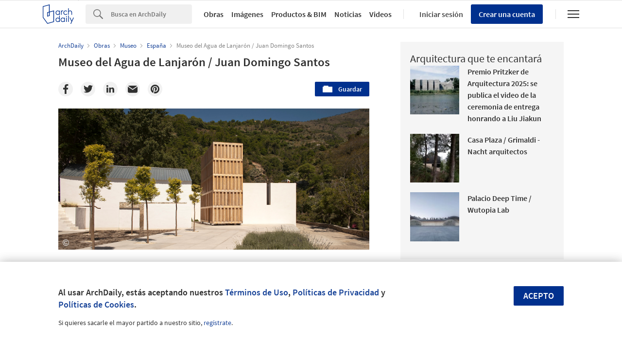

--- FILE ---
content_type: text/html; charset=utf-8
request_url: https://nrd.adsttc.com/api/v1/widgets/article-navigation/02-100762?site=cl&d=20251129
body_size: 1435
content:
<a class='afd-article-navigation afd-article-navigation--prev afd-desktop-e' data='02-100360' href='/cl/02-100360/casa-de-siete-patios-ikimono-architects?ad_medium=widget&amp;ad_name=navigation-prev' id='article-nav-prev'><div class='afd-article-navigation__arrow'><div class='afd-article-navigation__arrow-i'></div></div><div class='afd-article-navigation__info-container clearfix'><div class='afd-article-navigation__img' style='background-image: url(&#39;https://images.adsttc.com/media/images/512b/3398/b3fc/4b11/a700/b060/thumb_jpg/1311963679-1311789336-11022717-54-57eos-40d9-1000x666.jpg?1361785752&#39;)'></div><div class='afd-article-navigation__data'><h3 class='afd-article-navigation__title'>Casa de Siete Patios / Ikimono Architects</h3><div class='afd-article-navigation__subtitle'>Obras Destacadas</div></div></div></a><a class='afd-article-navigation afd-article-navigation--next afd-desktop-e' data='610656' href='/cl/610656/museo-de-arte-de-teshima-ryue-nishizawa?ad_medium=widget&amp;ad_name=navigation-next' id='article-nav-next'><div class='afd-article-navigation__arrow'><div class='afd-article-navigation__arrow-i'></div></div><div class='afd-article-navigation__info-container'><div class='afd-article-navigation__img' style='background-image: url(&#39;https://images.adsttc.com/media/images/512b/2d66/b3fc/4b11/a700/af9e/thumb_jpg/1311645273-1311025683-21teshima-museum-rna-1338.jpg?1361784166&#39;)'></div><div class='afd-article-navigation__data'><h3 class='afd-article-navigation__title'>Museo de Arte de Teshima / Ryue Nishizawa</h3><div class='afd-article-navigation__subtitle'>Obras Destacadas</div></div></div></a>

--- FILE ---
content_type: text/html; charset=utf-8
request_url: https://www.archdaily.cl/auth/assets/me?site=cl
body_size: 735
content:
<a class='kth-user__signin kth-user__link' data-insights-category='kth-login-btn-menu' data-insights-label='original' data-modal='signin' href='#' rel='kenneth-open-modal'><span class='kth-user__avatar--desktop'></span><span class='kth-user__name'>Iniciar sesión</span><!-- /mobile --><svg width="19px" height="20px" viewBox="0 0 19 20" id="js-afd-mobile-navigation__feeds">
  <circle cx="9.5" cy="5" r="4" fill="none" stroke="currentColor" stroke-width=".7"/>
  <path d="M18,19.5v-5.5c0-1.4-1.1-2.5-2.5-2.5H3.5c-1.4,0-2.5,1.1-2.5,2.5h0v5.5" fill="none" stroke="currentColor" stroke-linecap="square" stroke-width=".7"/>
</svg></a><span class='kth-user__separator'>|</span><a class='kth-user__signup' data-insights-category='kth-signup-form' data-insights-label='click-btn' data-modal='signup' href='#' rel='kenneth-open-modal'>Crear una cuenta<span class='kth-user__message'>Crea tu cuenta ahora y empieza a guardar y organizar tus proyectos e imágenes favoritas de arquitectura.</span></a>

--- FILE ---
content_type: text/html; charset=utf-8
request_url: https://nft.adsttc.com/catalog/api/v1/cl/widgets/longtail_products?site=cl&ad_medium=widget&type=desktop&article_token=02-100762&widget_salt=2&d=20251129&geoip=US
body_size: 1541
content:
<h2 class='afd-title-widget'>Explora el Catálogo</h2>
<ul class='related-products__list'>
<li class='related-products__item' data-insights-category='widget-longtail-products' data-insights-label='Arauco' data-insights-value='31277' data-insights-version='US-slot-1'>
<a class='related-products__link' href='https://www.archdaily.cl/catalog/cl/products/31277/casas-modulares-con-madera-contrachapada-wikkelhouse-arauco?ad_source=nimrod&amp;ad_medium=widget&amp;ad_content=single_longtail' title='Casas modulares con madera contrachapada - Wikkelhouse'>
<figure>
<img alt='Casas modulares con madera contrachapada - Wikkelhouse' class='b-lazy' data-pin-nopin='true' data-src='https://snoopy.archdaily.com/images/archdaily/catalog/uploads/photo/image/304355/Wikkelhouse-Arauco-10.jpg?width=350&amp;height=350&amp;format=webp'>
</figure>
<div class='related-products__text'>
<p class='related-products__company'>Arauco</p>
<h4 class='related-products__name'>Casas modulares con madera contrachapada - Wikkelhouse</h4>
</div>
</a>
</li>
<li class='related-products__item' data-insights-category='widget-longtail-products' data-insights-label='Urbanplay' data-insights-value='21183' data-insights-version='US-slot-2'>
<a class='related-products__link' href='https://www.archdaily.cl/catalog/cl/products/21183/esculturas-de-juego-robinia-urbanplay?ad_source=nimrod&amp;ad_medium=widget&amp;ad_content=single_longtail' title='Esculturas de juego Robinia'>
<figure>
<img alt='Esculturas de juego Robinia' class='b-lazy' data-pin-nopin='true' data-src='https://snoopy.archdaily.com/images/archdaily/catalog/uploads/photo/image/356287/Creature_Whale_KRSconcept.jpg?width=350&amp;height=350&amp;format=webp'>
</figure>
<div class='related-products__text'>
<p class='related-products__company'>Urbanplay</p>
<h4 class='related-products__name'>Esculturas de juego Robinia</h4>
</div>
</a>
</li>
<li class='related-products__item' data-insights-category='widget-longtail-products' data-insights-label='Simpson Strong Tie' data-insights-value='12018' data-insights-version='US-slot-3'>
<a class='related-products__link' href='https://www.archdaily.cl/catalog/cl/products/12018/conectores-para-muro-cortina-simpson-strong-tie?ad_source=nimrod&amp;ad_medium=widget&amp;ad_content=single_longtail' title='Conectores para Muro Cortina'>
<figure>
<img alt='Conectores para Muro Cortina' class='b-lazy' data-pin-nopin='true' data-src='https://snoopy.archdaily.com/images/archdaily/catalog/uploads/photo/image/112826/15.jpg?width=350&amp;height=350&amp;format=webp'>
</figure>
<div class='related-products__text'>
<p class='related-products__company'>Simpson Strong Tie</p>
<h4 class='related-products__name'>Conectores para Muro Cortina</h4>
</div>
</a>
</li>
<li class='related-products__item' data-insights-category='widget-longtail-products' data-insights-label='Porcelanosa Grupo' data-insights-value='21376' data-insights-version='US-slot-4'>
<a class='related-products__link' href='https://www.archdaily.cl/catalog/cl/products/21376/mampara-shower-door-inter-porcelanosa-grupo?ad_source=nimrod&amp;ad_medium=widget&amp;ad_content=single_longtail' title='Mampara shower door - Inter'>
<figure>
<img alt='Mampara shower door - Inter' class='b-lazy' data-pin-nopin='true' data-src='https://snoopy.archdaily.com/images/archdaily/catalog/uploads/photo/image/225849/inter-2PLUS-de-110-006_proc.jpg?width=350&amp;height=350&amp;format=webp'>
</figure>
<div class='related-products__text'>
<p class='related-products__company'>Porcelanosa Grupo</p>
<h4 class='related-products__name'>Mampara shower door - Inter</h4>
</div>
</a>
</li>
<li class='related-products__item' data-insights-category='widget-longtail-products' data-insights-label='Volcan' data-insights-value='14955' data-insights-version='US-slot-5'>
<a class='related-products__link' href='https://www.archdaily.cl/catalog/cl/products/14955/mortero-de-proteccion-contra-el-fuego-igniver-volcan?ad_source=nimrod&amp;ad_medium=widget&amp;ad_content=single_longtail' title='Protección al fuego de estructuras de acero - Mortero Igniver'>
<figure>
<img alt='Protección al fuego de estructuras de acero - Mortero Igniver' class='b-lazy' data-pin-nopin='true' data-src='https://snoopy.archdaily.com/images/archdaily/catalog/uploads/photo/image/274679/033.jpg?width=350&amp;height=350&amp;format=webp'>
</figure>
<div class='related-products__text'>
<p class='related-products__company'>Volcan</p>
<h4 class='related-products__name'>Protección al fuego de estructuras de acero - Mortero Igniver</h4>
</div>
</a>
</li>
<li class='related-products__item' data-insights-category='widget-longtail-products' data-insights-label='Cerámica Santiago' data-insights-value='17621' data-insights-version='US-slot-6'>
<a class='related-products__link' href='https://www.archdaily.cl/catalog/cl/products/17621/ladrillo-fiscal-princesa-ceramica-santiago?ad_source=nimrod&amp;ad_medium=widget&amp;ad_content=single_longtail' title='Ladrillo Fiscal  Princesa'>
<figure>
<img alt='Ladrillo Fiscal  Princesa' class='b-lazy' data-pin-nopin='true' data-src='https://snoopy.archdaily.com/images/archdaily/catalog/uploads/photo/image/209852/Ladrillo_Fiscal_Princesa_1.png?width=350&amp;height=350&amp;format=webp'>
</figure>
<div class='related-products__text'>
<p class='related-products__company'>Cerámica Santiago</p>
<h4 class='related-products__name'>Ladrillo Fiscal  Princesa</h4>
</div>
</a>
</li>
<li class='related-products__item afd-desktop-e' data-insights-category='widget-longtail-products' data-insights-label='Melón Hormigones' data-insights-value='13377' data-insights-version='US-slot-7'>
<a class='related-products__link' href='https://www.archdaily.cl/catalog/cl/products/13377/hormigon-proyectado-shotcrete-melon-hormigones?ad_source=nimrod&amp;ad_medium=widget&amp;ad_content=single_longtail' title='Hormigón proyectado - Shotcrete'>
<figure>
<img alt='Hormigón proyectado - Shotcrete' class='b-lazy' data-pin-nopin='true' data-src='https://snoopy.archdaily.com/images/archdaily/catalog/uploads/photo/image/134947/DJI_0683.JPG?width=350&amp;height=350&amp;format=webp'>
</figure>
<div class='related-products__text'>
<p class='related-products__company'>Melón Hormigones</p>
<h4 class='related-products__name'>Hormigón proyectado - Shotcrete</h4>
</div>
</a>
</li>
<li class='related-products__item afd-desktop-e' data-insights-category='widget-longtail-products' data-insights-label='Villalba' data-insights-value='34897' data-insights-version='US-slot-8'>
<a class='related-products__link' href='https://www.archdaily.cl/catalog/cl/products/34897/revestimiento-metalico-metal-siding-villalba?ad_source=nimrod&amp;ad_medium=widget&amp;ad_content=single_longtail' title='Revestimiento metálico - Metal Siding'>
<figure>
<img alt='Revestimiento metálico - Metal Siding' class='b-lazy' data-pin-nopin='true' data-src='https://snoopy.archdaily.com/images/archdaily/catalog/uploads/photo/image/353160/metal-siding-villalba.jpg?width=350&amp;height=350&amp;format=webp'>
</figure>
<div class='related-products__text'>
<p class='related-products__company'>Villalba</p>
<h4 class='related-products__name'>Revestimiento metálico - Metal Siding</h4>
</div>
</a>
</li>
<li class='related-products__item afd-desktop-e' data-insights-category='widget-longtail-products' data-insights-label='Lunawood' data-insights-value='35366' data-insights-version='US-slot-9'>
<a class='related-products__link' href='https://www.archdaily.cl/catalog/cl/products/35366/lunawood-thermowood-facade-in-marasi-water-homes-in-dubai-lunawood?ad_source=nimrod&amp;ad_medium=widget&amp;ad_content=single_longtail' title='Fachada con madera Thermowood en las viviendas flotantes de Marasi'>
<figure>
<img alt='Fachada con madera Thermowood en las viviendas flotantes de Marasi' class='b-lazy' data-pin-nopin='true' data-src='https://snoopy.archdaily.com/images/archdaily/catalog/uploads/photo/image/360199/Lunawood_Marasi_Water_Homes-1.jpg?width=350&amp;height=350&amp;format=webp'>
</figure>
<div class='related-products__text'>
<p class='related-products__company'>Lunawood</p>
<h4 class='related-products__name'>Fachada con madera Thermowood en las viviendas flotantes de Marasi</h4>
</div>
</a>
</li>
<li class='related-products__item afd-desktop-e' data-insights-category='widget-longtail-products' data-insights-label='Bekron Bemezcla' data-insights-value='18460' data-insights-version='US-slot-10'>
<a class='related-products__link' href='https://www.archdaily.cl/catalog/cl/products/18460/pegas-y-relleno-de-tensores-bemezcla-aislantes-nacionales?ad_source=nimrod&amp;ad_medium=widget&amp;ad_content=single_longtail' title='Pegas y relleno de tensores - Bemezcla'>
<figure>
<img alt='Pegas y relleno de tensores - Bemezcla' class='b-lazy' data-pin-nopin='true' data-src='https://snoopy.archdaily.com/images/archdaily/catalog/uploads/photo/image/203201/Pega_Enchapes__Albañilería__Baldosas_y_Relleno_de_Tensores.jpg?width=350&amp;height=350&amp;format=webp'>
</figure>
<div class='related-products__text'>
<p class='related-products__company'>Bekron Bemezcla</p>
<h4 class='related-products__name'>Pegas y relleno de tensores - Bemezcla</h4>
</div>
</a>
</li>
<li class='related-products__item afd-desktop-e' data-insights-category='widget-longtail-products' data-insights-label='Jakob' data-insights-value='22607' data-insights-version='US-slot-11'>
<a class='related-products__link' href='https://www.archdaily.cl/catalog/cl/products/22607/webnet-bridge-safety-jakob?ad_source=nimrod&amp;ad_medium=widget&amp;ad_content=single_longtail' title='Seguridad en puentes - Webnet'>
<figure>
<img alt='Seguridad en puentes - Webnet' class='b-lazy' data-pin-nopin='true' data-src='https://snoopy.archdaily.com/images/archdaily/catalog/uploads/photo/image/314719/full_bridge-safety-ganter-bridge-2_.jpg?width=350&amp;height=350&amp;format=webp'>
</figure>
<div class='related-products__text'>
<p class='related-products__company'>Jakob</p>
<h4 class='related-products__name'>Seguridad en puentes - Webnet</h4>
</div>
</a>
</li>
<li class='related-products__item afd-desktop-e' data-insights-category='widget-longtail-products' data-insights-label='Glasstech' data-insights-value='58' data-insights-version='US-slot-12'>
<a class='related-products__link' href='https://www.archdaily.cl/catalog/cl/products/58/sistema-plegable-cristal-glasstech?ad_source=nimrod&amp;ad_medium=widget&amp;ad_content=single_longtail' title='Cortinas de Cristal Sunflex'>
<figure>
<img alt='Cortinas de Cristal Sunflex' class='b-lazy' data-pin-nopin='true' data-src='https://snoopy.archdaily.com/images/archdaily/catalog/uploads/photo/image/275128/SF25__73_.jpg?width=350&amp;height=350&amp;format=webp'>
</figure>
<div class='related-products__text'>
<p class='related-products__company'>Glasstech</p>
<h4 class='related-products__name'>Cortinas de Cristal Sunflex</h4>
</div>
</a>
</li>
</ul>
<a class="afd-widget-more-link afd-widget-more-link--right related-products__view-more" href="/catalog/cl?ad_source=nimrod&amp;ad_medium=widget&amp;ad_content=single_longtail">Más productos »</a>


--- FILE ---
content_type: text/html; charset=utf-8
request_url: https://nrd.adsttc.com/api/v1/widgets/recommended-projects?site=cl&ad_name=recommended-projects&ad_medium=widget&type=desktop&visitor_id=&d=20251129&geoip=US
body_size: 4076
content:
<div class='afd-recommended-projects__title-container'><h2 class='afd-recommended-projects__title'>Arquitectura que te encantará</h2></div><ul><li class='afd-widget-item'><figure><a class='afd-widget-item-thumb' data-insights-category='recommended-projects-widget' data-insights-label='default-nrd-thumb' data-insights-value='1035932' data-insights-version='0' href='/cl/1035932/premio-pritzker-de-arquitectura-2025-se-publica-el-video-de-la-ceremonia-de-entrega-honrando-a-liu-jiakun?ad_medium=widget&amp;ad_name=recommended-projects' title='Premio Pritzker de Arquitectura 2025: se publica el video de la ceremonia de entrega honrando a Liu Jiakun'><img alt='Premio Pritzker de Arquitectura 2025: se publica el video de la ceremonia de entrega honrando a Liu Jiakun Luyeyuan Stone Sculpture Art Museum. Imagen © Bi Kejian' class='b-lazy' data-pin-nopin='true' data-src='https://snoopy.archdaily.com/images/archdaily/media/images/6913/2183/ff91/5401/7e69/0c84/thumb_jpg/2025-pritzker-architecture-prize-ceremony-video-released-honoring-liu-jiakun_1.jpg?1762861481&amp;format=webp&amp;width=95&amp;height=95&amp;crop=true' height='125' width='125'></a></figure><div class='widget-text'><h3 class='afd-widget-item-title'><a class='afd-widget-item-link' data-insights-category='recommended-projects-widget' data-insights-label='default-nrd' data-insights-value='1035932' data-insights-version='0' href='/cl/1035932/premio-pritzker-de-arquitectura-2025-se-publica-el-video-de-la-ceremonia-de-entrega-honrando-a-liu-jiakun?ad_medium=widget&amp;ad_name=recommended-projects' title='Premio Pritzker de Arquitectura 2025: se publica el video de la ceremonia de entrega honrando a Liu Jiakun'>Premio Pritzker de Arquitectura 2025: se publica el video de la ceremonia de entrega honrando a Liu Jiakun</a></h3><span class='afd-widget-item-hint'></span></div></li><li class='afd-widget-item'><figure><a class='afd-widget-item-thumb' data-insights-category='recommended-projects-widget' data-insights-label='default-nrd-thumb' data-insights-value='1002882' data-insights-version='1' href='/cl/1002882/casa-plaza-grimaldi-nacht-arquitectos?ad_medium=widget&amp;ad_name=recommended-projects' title='Casa Plaza / Grimaldi - Nacht arquitectos'><img alt='Casa Plaza / Grimaldi - Nacht arquitectos © Javier Agustin Rojas' class='b-lazy' data-pin-nopin='true' data-src='https://snoopy.archdaily.com/images/archdaily/media/images/6495/01ca/cb9c/467f/6885/041e/thumb_jpg/casa-plaza-grimaldi-nacht-arquitectos_3.jpg?1687486937&amp;format=webp&amp;width=95&amp;height=95&amp;crop=true' height='125' width='125'></a></figure><div class='widget-text'><h3 class='afd-widget-item-title'><a class='afd-widget-item-link' data-insights-category='recommended-projects-widget' data-insights-label='default-nrd' data-insights-value='1002882' data-insights-version='1' href='/cl/1002882/casa-plaza-grimaldi-nacht-arquitectos?ad_medium=widget&amp;ad_name=recommended-projects' title='Casa Plaza / Grimaldi - Nacht arquitectos'>Casa Plaza / Grimaldi - Nacht arquitectos</a></h3><span class='afd-widget-item-hint'></span></div></li><li class='afd-widget-item'><figure><a class='afd-widget-item-thumb' data-insights-category='recommended-projects-widget' data-insights-label='default-nrd-thumb' data-insights-value='1003191' data-insights-version='2' href='/cl/1003191/palacio-deep-time-wutopia-lab?ad_medium=widget&amp;ad_name=recommended-projects' title='Palacio Deep Time / Wutopia Lab'><img alt='Palacio Deep Time / Wutopia Lab © CreatAR Images' class='b-lazy' data-pin-nopin='true' data-src='https://snoopy.archdaily.com/images/archdaily/media/images/6498/178a/5921/1877/5069/6db7/thumb_jpg/not-ready-deep-time-palace-wutopia-lab_12.jpg?1687689111&amp;format=webp&amp;width=95&amp;height=95&amp;crop=true' height='125' width='125'></a></figure><div class='widget-text'><h3 class='afd-widget-item-title'><a class='afd-widget-item-link' data-insights-category='recommended-projects-widget' data-insights-label='default-nrd' data-insights-value='1003191' data-insights-version='2' href='/cl/1003191/palacio-deep-time-wutopia-lab?ad_medium=widget&amp;ad_name=recommended-projects' title='Palacio Deep Time / Wutopia Lab'>Palacio Deep Time / Wutopia Lab</a></h3><span class='afd-widget-item-hint'></span></div></li></ul>


--- FILE ---
content_type: text/html; charset=utf-8
request_url: https://nrd.adsttc.com/api/v1/widgets/category?site=cl&ad_name=category-museum-article-show&ad_medium=widget&name=Museo&exclude=02-100762&add_title=more&type=desktop&article_token=02-100762&widget_salt=2&max_items=2&d=20251129&geoip=US
body_size: 2667
content:
<h2 class='afd-title-widget'>Más Museo</h2><ul><li class='afd-widget-item'><figure><a class='afd-widget-item-thumb' data-insights-category='category-museum-article-show-widget' data-insights-label='default-nrd-thumb' data-insights-value='1015487' data-insights-version='0' href='/cl/1015487/fachada-de-acceso-del-museo-del-barroco-de-cataluna-david-closes?ad_medium=widget&amp;ad_name=category-museum-article-show' title='Fachada de acceso del Museo del Barroco de Cataluña/ David Closes'><img alt='Fachada de acceso del Museo del Barroco de Cataluña/ David Closes © Adrià Goula' class='b-lazy' data-pin-nopin='true' data-src='https://snoopy.archdaily.com/images/archdaily/media/images/6613/0511/dec8/f001/7c03/bd8f/thumb_jpg/entrance-facade-of-the-baroque-museum-of-catalonia-david-closes_2.jpg?1712522541&amp;format=webp' height='125' width='125'></a></figure><div class='widget-text'><h3 class='afd-widget-item-title'><a class='afd-widget-item-link' data-insights-category='category-museum-article-show-widget' data-insights-label='default-nrd' data-insights-value='1015487' data-insights-version='0' href='/cl/1015487/fachada-de-acceso-del-museo-del-barroco-de-cataluna-david-closes?ad_medium=widget&amp;ad_name=category-museum-article-show' title='Fachada de acceso del Museo del Barroco de Cataluña/ David Closes'>Fachada de acceso del Museo del Barroco de Cataluña/ David Closes</a></h3><span class='afd-widget-item-hint'></span></div></li><li class='afd-widget-item'><figure><a class='afd-widget-item-thumb' data-insights-category='category-museum-article-show-widget' data-insights-label='default-nrd-thumb' data-insights-value='02-199719' data-insights-version='1' href='/cl/02-199719/museo-del-pan-antiguo-molino-de-brasil-arquitetura?ad_medium=widget&amp;ad_name=category-museum-article-show' title='Museo del Pan - Antiguo Molino de  / Brasil Arquitetura'><img alt='Museo del Pan - Antiguo Molino de  / Brasil Arquitetura © Nelson Kon' class='b-lazy' data-pin-nopin='true' data-src='https://snoopy.archdaily.com/images/archdaily/media/images/5081/8dcb/28ba/0d02/1400/001d/thumb_jpg/stringio.jpg?1414551018&amp;format=webp' height='125' width='125'></a></figure><div class='widget-text'><h3 class='afd-widget-item-title'><a class='afd-widget-item-link' data-insights-category='category-museum-article-show-widget' data-insights-label='default-nrd' data-insights-value='02-199719' data-insights-version='1' href='/cl/02-199719/museo-del-pan-antiguo-molino-de-brasil-arquitetura?ad_medium=widget&amp;ad_name=category-museum-article-show' title='Museo del Pan - Antiguo Molino de  / Brasil Arquitetura'>Museo del Pan - Antiguo Molino de  / Brasil Arquitetura</a></h3><span class='afd-widget-item-hint'></span></div></li></ul>
<a title="Museo" class="afd-widget-more-link afd-widget-more-link--right" href="/cl/search/projects/categories/museo">Más Museo »</a>


--- FILE ---
content_type: text/html; charset=utf-8
request_url: https://nrd.adsttc.com/api/v1/widgets/more-from-office?site=cl&ad_name=more-from-office-article-show&ad_medium=widget&name%5B%5D=Juan%20Domingo%20Santos&exclude=02-100762&type=desktop&article_token=02-100762&widget_salt=2&d=20251129&geoip=US
body_size: 1556
content:
<h2 class='afd-title-widget'>Más Obras de Juan Domingo Santos</h2><ul><li class='afd-widget-item'><figure><a class='afd-widget-item-thumb' data-insights-category='more-from-office-article-show-widget' data-insights-label='default-nrd-thumb' data-insights-value='02-345454' data-insights-version='0' href='/cl/02-345454/alvaro-siza-juan-domingo-santos-design-nuevo-atrio-de-la-alhambra?ad_medium=widget&amp;ad_name=more-from-office-article-show' title='Álvaro Siza y Juan Domingo Santos diseñarán nuevo atrio de la Alhambra'><img alt='Álvaro Siza y Juan Domingo Santos diseñarán nuevo atrio de la Alhambra Nueva Puerta. Imagen © Alvaro Siza Vieira + Juan Domingo Santos; Rendering by LT Studios' class='b-lazy' data-pin-nopin='true' data-src='https://snoopy.archdaily.com/images/archdaily/media/images/531e/a8a7/c07a/802c/2700/03c7/thumb_jpg/01_RENDER_1_-_ALHAMBRA.jpg?1394518162&amp;format=webp' height='125' width='125'></a></figure><div class='widget-text'><h3 class='afd-widget-item-title'><a class='afd-widget-item-link' data-insights-category='more-from-office-article-show-widget' data-insights-label='default-nrd' data-insights-value='02-345454' data-insights-version='0' href='/cl/02-345454/alvaro-siza-juan-domingo-santos-design-nuevo-atrio-de-la-alhambra?ad_medium=widget&amp;ad_name=more-from-office-article-show' title='Álvaro Siza y Juan Domingo Santos diseñarán nuevo atrio de la Alhambra'>Álvaro Siza y Juan Domingo Santos diseñarán nuevo atrio de la Alhambra</a></h3><span class='afd-widget-item-hint'></span></div></li></ul>
<a class="afd-widget-more-link afd-widget-more-link--right" href="/office/juan-domingo-santos?ad_source=nimrod&amp;ad_medium=widget&amp;ad_content=more_from_office">Más Obras de Juan Domingo Santos »</a>


--- FILE ---
content_type: text/html; charset=utf-8
request_url: https://nrd.adsttc.com/api/v1/widgets/more-from-country?site=cl&ad_name=more-from-country-article-show&ad_medium=widget&type=desktop&article_token=02-100762&widget_salt=2&d=20251129&geoip=US
body_size: 3783
content:
<h2 class='afd-title-widget'>Más Obras en España</h2><ul><li class='afd-widget-item'><figure><a class='afd-widget-item-thumb' data-insights-category='more-from-country-article-show-widget' data-insights-label='default-nrd-thumb' data-insights-value='1036355' data-insights-version='0' href='/cl/1036355/vivienda-publica-unit-e-gvg-estudio-plus-moest?ad_medium=widget&amp;ad_name=more-from-country-article-show' title='Vivienda Pública UNIT-E / GVG Estudio + MOEST'><img alt='Vivienda Pública UNIT-E / GVG Estudio + MOEST © Rubén P. Bescós' class='b-lazy' data-pin-nopin='true' data-src='https://snoopy.archdaily.com/images/archdaily/media/images/691c/80e6/20ca/aa00/01ef/8134/thumb_jpg/unit-e_1.jpg?1763475704&amp;format=webp' height='125' width='125'></a></figure><div class='widget-text'><h3 class='afd-widget-item-title'><a class='afd-widget-item-link' data-insights-category='more-from-country-article-show-widget' data-insights-label='default-nrd' data-insights-value='1036355' data-insights-version='0' href='/cl/1036355/vivienda-publica-unit-e-gvg-estudio-plus-moest?ad_medium=widget&amp;ad_name=more-from-country-article-show' title='Vivienda Pública UNIT-E / GVG Estudio + MOEST'>Vivienda Pública UNIT-E / GVG Estudio + MOEST</a></h3><span class='afd-widget-item-hint'></span></div></li><li class='afd-widget-item'><figure><a class='afd-widget-item-thumb' data-insights-category='more-from-country-article-show-widget' data-insights-label='default-nrd-thumb' data-insights-value='956871' data-insights-version='1' href='/cl/956871/edificio-plurifamiliar-pic-enric-rojo-arquitectura?ad_medium=widget&amp;ad_name=more-from-country-article-show' title='Edificio plurifamiliar PIC / Enric Rojo Arquitectura'><img alt='Edificio plurifamiliar PIC / Enric Rojo Arquitectura © Del Rio Bani' class='b-lazy' data-pin-nopin='true' data-src='https://snoopy.archdaily.com/images/archdaily/media/images/6024/af6f/f91c/81b8/c700/027c/thumb_jpg/fi.jpg?1613016860&amp;format=webp' height='125' width='125'></a></figure><div class='widget-text'><h3 class='afd-widget-item-title'><a class='afd-widget-item-link' data-insights-category='more-from-country-article-show-widget' data-insights-label='default-nrd' data-insights-value='956871' data-insights-version='1' href='/cl/956871/edificio-plurifamiliar-pic-enric-rojo-arquitectura?ad_medium=widget&amp;ad_name=more-from-country-article-show' title='Edificio plurifamiliar PIC / Enric Rojo Arquitectura'>Edificio plurifamiliar PIC / Enric Rojo Arquitectura</a></h3><span class='afd-widget-item-hint'></span></div></li><li class='afd-widget-item'><figure><a class='afd-widget-item-thumb' data-insights-category='more-from-country-article-show-widget' data-insights-label='default-nrd-thumb' data-insights-value='1036391' data-insights-version='2' href='/cl/1036391/refugio-experimental-en-la-sierra-de-segura-santzo-arquitectos?ad_medium=widget&amp;ad_name=more-from-country-article-show' title='Refugio Experimental en la Sierra de Segura / SANTZO arquitectos'><img alt='Refugio Experimental en la Sierra de Segura / SANTZO arquitectos © Courtesy of SANTZO arquitectos' class='b-lazy' data-pin-nopin='true' data-src='https://snoopy.archdaily.com/images/archdaily/media/images/6926/ec56/d38c/2301/887e/91b3/thumb_jpg/refugio-experimental-en-la-sierra-de-segura-santzo-arquitectos_9.jpg?1764158567&amp;format=webp' height='125' width='125'></a></figure><div class='widget-text'><h3 class='afd-widget-item-title'><a class='afd-widget-item-link' data-insights-category='more-from-country-article-show-widget' data-insights-label='default-nrd' data-insights-value='1036391' data-insights-version='2' href='/cl/1036391/refugio-experimental-en-la-sierra-de-segura-santzo-arquitectos?ad_medium=widget&amp;ad_name=more-from-country-article-show' title='Refugio Experimental en la Sierra de Segura / SANTZO arquitectos'>Refugio Experimental en la Sierra de Segura / SANTZO arquitectos</a></h3><span class='afd-widget-item-hint'></span></div></li></ul>


--- FILE ---
content_type: text/html; charset=utf-8
request_url: https://nrd.adsttc.com/api/v1/widgets/featured-products?site=cl&ad_medium=widget&type=desktop&article_token=02-100762&widget_salt=2&d=20251129&geoip=US
body_size: 3271
content:
<h2 class='afd-title-widget'>Productos más vistos</h2><ul><li class='afd-widget-item' data-insights-category='widget-most-visited-products' data-insights-label='Etex Chile' data-insights-value='21594'><figure><a class='afd-widget-item-thumb' href='https://www.archdaily.cl/catalog/cl/products/21594/placa-decorativa-fibrocemento-simplisima-etex-chile?ad_source=nimrod&amp;ad_medium=widget&amp;ad_content=most_visited_products' title='Placa decorativa de Fibrocemento Simplísima / Etex Chile'><img alt='Placa decorativa de Fibrocemento Simplísima' class='b-lazy' data-pin-nopin='true' data-src='https://neufert-cdn.archdaily.net/uploads/photo/image/228195/cropped_large_Botticino-Onix-Final.jpg?v=1720128034' height='125' width='125'></a></figure><h3 class='afd-widget-item-title'><a class='afd-widget-item-link' href='https://www.archdaily.cl/catalog/cl/products/21594/placa-decorativa-fibrocemento-simplisima-etex-chile?ad_source=nimrod&amp;ad_medium=widget&amp;ad_content=most_visited_products' title='Placa decorativa de Fibrocemento Simplísima / Etex Chile'>Placa decorativa de Fibrocemento Simplísima<span class='title-division'>|</span><span class='title-secondary'>Etex Chile</span></a></h3></li><li class='afd-widget-item' data-insights-category='widget-most-visited-products' data-insights-label='Porcelanosa Grupo' data-insights-value='33753'><figure><a class='afd-widget-item-thumb' href='https://www.archdaily.cl/catalog/cl/products/33753/porcelanato-todo-masa-solidker-porcelanosa-grupo?ad_source=nimrod&amp;ad_medium=widget&amp;ad_content=most_visited_products' title='Porcelanato todo masa Solidker® / Porcelanosa Grupo'><img alt='Porcelanato todo masa Solidker®' class='b-lazy' data-pin-nopin='true' data-src='https://neufert-cdn.archdaily.net/uploads/photo/image/337199/cropped_large_Vestuairo-deep.jpg?v=1689884973' height='125' width='125'></a></figure><h3 class='afd-widget-item-title'><a class='afd-widget-item-link' href='https://www.archdaily.cl/catalog/cl/products/33753/porcelanato-todo-masa-solidker-porcelanosa-grupo?ad_source=nimrod&amp;ad_medium=widget&amp;ad_content=most_visited_products' title='Porcelanato todo masa Solidker® / Porcelanosa Grupo'>Porcelanato todo masa Solidker®<span class='title-division'>|</span><span class='title-secondary'>Porcelanosa Grupo</span></a></h3></li><li class='afd-widget-item' data-insights-category='widget-most-visited-products' data-insights-label='Jakob' data-insights-value='22612'><figure><a class='afd-widget-item-thumb' href='https://www.archdaily.cl/catalog/cl/products/22612/six-ways-a-greening-improves-architecture-jakob?ad_source=nimrod&amp;ad_medium=widget&amp;ad_content=most_visited_products' title='Seis maneras en que la ecología mejora la arquitectura / Jakob'><img alt='Seis maneras en que la ecología mejora la arquitectura' class='b-lazy' data-pin-nopin='true' data-src='https://neufert-cdn.archdaily.net/uploads/photo/image/320373/cropped_large_DJI_0952.jpg?v=1675104566' height='125' width='125'></a></figure><h3 class='afd-widget-item-title'><a class='afd-widget-item-link' href='https://www.archdaily.cl/catalog/cl/products/22612/six-ways-a-greening-improves-architecture-jakob?ad_source=nimrod&amp;ad_medium=widget&amp;ad_content=most_visited_products' title='Seis maneras en que la ecología mejora la arquitectura / Jakob'>Seis maneras en que la ecología mejora la arquitectura<span class='title-division'>|</span><span class='title-secondary'>Jakob</span></a></h3></li></ul>

--- FILE ---
content_type: image/svg+xml
request_url: https://assets.adsttc.com/about_landing/images/awards-logo.svg
body_size: 4936
content:
<svg xmlns="http://www.w3.org/2000/svg" width="67" height="36" viewBox="0 0 67 36" fill="none">
  <g clip-path="url(#clip0_4838_1173)">
    <path d="M59.0763 35.0244C63.0882 35.0244 65.8326 32.5889 65.8326 28.4054C65.8326 24.929 63.5837 22.1891 58.7046 22.1891H52.9965V22.8863C54.2163 23.0336 54.3687 23.1613 54.3687 24.1433V33.0603C54.3687 34.0423 54.2258 34.17 52.9965 34.3173V35.0145H59.0858L59.0763 35.0244ZM58.1519 22.9845C61.1442 22.9845 62.6022 25.3905 62.6022 28.7786C62.6022 32.1666 61.1442 34.2387 59 34.2387H58.7523C57.8565 34.2387 57.4182 34.0227 57.4182 32.9424V22.9845H58.1614H58.1519ZM44.1437 29.6035H44.9727L47.2407 33.1683C47.7839 34.0521 48.2318 34.6512 48.7559 35.0342H52.501V34.3369C51.6243 34.2976 51.224 33.9539 50.4521 32.8442L47.8411 29.1517C49.1752 28.7687 50.6523 27.7474 50.6523 25.803C50.6523 23.613 48.8321 22.2087 45.878 22.2087H39.722V22.9059C40.9418 23.0533 41.0942 23.1809 41.0942 24.163V33.0799C41.0942 34.062 40.9513 34.1896 39.722 34.3369V35.0342H45.535V34.3369C44.2866 34.1896 44.1532 34.062 44.1532 33.0799V29.6035H44.1437ZM44.8298 23.0238C46.6308 23.0238 47.5647 24.1433 47.5647 25.8226C47.5647 27.6885 46.6308 28.7786 44.8679 28.7786H44.1532V23.0238H44.8393H44.8298ZM31.3838 24.762L33.4517 30.0454H29.4016L31.3838 24.762ZM34.538 32.7951C34.6238 33.0701 34.7 33.3058 34.7 33.5022C34.7 34.0816 34.214 34.2878 33.2229 34.3271V35.0244H39.1407V34.3271C38.6357 34.2387 38.2545 34.1209 38.0734 33.6495L33.5184 22.1203H30.2593L30.8311 23.5639L26.9812 33.6495C26.8001 34.1405 26.4189 34.2289 25.9329 34.3271V35.0244H29.7161V34.3271C28.6869 34.2682 28.2009 34.0718 28.2009 33.4825C28.2009 33.2763 28.2772 33.0504 28.3629 32.7853L29.0681 30.8998H33.7852L34.5285 32.7853L34.538 32.7951ZM22.1783 35.1226H23.2361L27.2385 23.5737C27.4005 23.1122 27.8007 22.9943 28.2867 22.8961V22.1989H24.6846V22.8961C25.6947 22.9551 26.0187 23.2006 26.0187 23.7407C26.0187 23.996 25.9329 24.3201 25.8186 24.6736L23.7316 30.89L21.7495 24.7129C21.6256 24.2906 21.5399 23.9666 21.5399 23.6916C21.5399 23.1613 21.8829 22.9256 22.893 22.9059V22.2087H17.385V22.9059C17.871 22.9943 18.176 23.122 18.3189 23.5836L19.31 26.5395L17.709 30.9783L15.4029 24.5656C15.2981 24.2219 15.1933 23.888 15.1933 23.6327C15.1933 23.1711 15.4792 22.9551 16.3273 22.9059V22.2087H10.743V22.9059C11.2481 22.9943 11.6293 23.1416 11.7913 23.5836L16.0605 35.1324H17.1182L19.7483 27.8456L22.1974 35.1324H22.1879L22.1783 35.1226ZM5.50185 24.7522L7.56973 30.0356H3.51973L5.50185 24.7522ZM8.64656 32.7951C8.73232 33.0701 8.80856 33.3058 8.80856 33.5022C8.80856 34.0816 8.32256 34.2878 7.3315 34.3271V35.0244H13.2493V34.3271C12.7442 34.2387 12.363 34.1209 12.1915 33.6495L7.63644 22.1203H4.38691L4.95867 23.5639L1.10878 33.6593C0.927725 34.1503 0.546548 34.2387 0.0605469 34.3369V35.0342H3.84373V34.3369C2.81455 34.278 2.32855 34.0816 2.32855 33.4924C2.32855 33.2861 2.39526 33.0603 2.49055 32.7951L3.19573 30.9096H7.91279L8.65609 32.7951H8.64656ZM57.3896 3.08833C57.3896 1.71347 57.5897 1.5367 59.324 1.33047V0.358249H51.2145V1.33047C52.9203 1.5367 53.1204 1.71347 53.1204 3.08833V15.5308C53.1204 16.9057 52.9203 17.0824 51.2145 17.2887V18.2609H65.1179L66.0232 12.4767H65.0703C63.0405 16.0513 62.1543 17.1708 60.3723 17.1708H59.467C58.009 17.1708 57.3896 16.8173 57.3896 15.4424V3.08833ZM35.0526 18.2511H49.3372L50.1186 12.9186H49.1371C47.3741 16.1102 46.7547 17.1512 44.6201 17.1512H43.3908C41.9138 17.1512 41.2372 16.7878 41.2372 15.4228V9.65819H44.077C45.23 9.65819 45.554 10.2965 45.7827 11.9758H46.7643V6.03446H45.7827C45.554 7.71375 45.23 8.38154 44.077 8.38154H41.2372V1.45814H44.3247C46.4593 1.45814 47.1645 2.30269 48.4128 5.13098H49.2705L49.1466 0.358249H35.0621V1.33047C36.7679 1.5367 36.968 1.71347 36.968 3.08833V15.5308C36.968 16.9057 36.7679 17.0824 35.0621 17.2887V18.2609L35.0526 18.2511ZM26.8668 18.2511C31.3361 18.2511 33.6994 16.5914 33.6994 13.4096C33.6994 10.6599 31.2599 9.07879 27.9246 8.95112C30.3355 8.69579 32.6416 7.39949 32.6416 4.82654C32.6416 1.87059 30.4118 0.368069 26.5238 0.368069H17.9663V1.34029C19.6721 1.54652 19.8722 1.72329 19.8722 3.09815V15.5308C19.8722 16.9057 19.6721 17.0824 17.9663 17.2887V18.2609H26.8763L26.8668 18.2511ZM25.0562 1.45814C27.2385 1.45814 28.544 2.60713 28.544 4.86582C28.544 7.12452 27.3909 8.411 25.0753 8.411H24.1223V1.45814H25.0562ZM25.5613 9.66801C28.2676 9.66801 29.5065 11.0723 29.5065 13.3605C29.5065 15.8843 28.3248 17.161 26.3236 17.161H26.0949C24.6655 17.161 24.1319 16.8075 24.1319 15.4326V9.66801H25.5613ZM8.36068 18.5064C13.3541 18.5064 17.061 14.8139 17.061 8.96094C17.0706 4.24714 14.1832 0.122559 8.74185 0.122559C3.74843 0.122559 0.0605469 3.82486 0.0605469 9.67783C0.0605469 14.3916 2.94796 18.5162 8.36068 18.5162M11.5912 16.7584C8.88479 17.8484 6.38808 14.6863 4.79667 10.5911C3.36726 6.91829 2.97655 2.92138 5.53997 1.89024C8.24632 0.800168 10.743 3.96235 12.3344 8.05746C13.7639 11.7303 14.1355 15.737 11.5912 16.7584Z" fill="#303030"/>
  </g>
  <defs>
    <clipPath id="clip0_4838_1173">
      <rect width="65.9722" height="35" fill="white" transform="translate(0.0605469 0.122559)"/>
    </clipPath>
  </defs>
</svg>


--- FILE ---
content_type: text/plain
request_url: https://www.google-analytics.com/j/collect?v=1&_v=j102&a=1343666774&t=pageview&_s=1&dl=https%3A%2F%2Fwww.archdaily.cl%2Fcl%2F02-100762%2Fmuseo-del-agua-de-lanjaron-juan-domingo-santos&ul=en-us%40posix&dt=Museo%20del%20Agua%20de%20Lanjar%C3%B3n%20%2F%20Juan%20Domingo%20Santos%20%7C%20ArchDaily%20en%20Espa%C3%B1ol&sr=1280x720&vp=1280x720&_u=IEBAAEABAAAAACAAI~&jid=1123525884&gjid=715768944&cid=529055841.1764459599&tid=UA-73308-3&_gid=1693689444.1764459599&_r=1&_slc=1&z=1499248073
body_size: -450
content:
2,cG-TMSKQPG42W

--- FILE ---
content_type: image/svg+xml
request_url: https://assets.adsttc.com/doodles/flat/logo-blue-isotype.svg
body_size: 508
content:
<svg id="Ebene_1" data-name="Ebene 1" xmlns="http://www.w3.org/2000/svg" xmlns:xlink="http://www.w3.org/1999/xlink" viewBox="0 0 464.43 800"><defs><style>.cls-1,.cls-3{fill:none;}.cls-2{clip-path:url(#clip-path);}.cls-3{stroke:#00308f;stroke-miterlimit:10;stroke-width:26.41px;}</style><clipPath id="clip-path" transform="translate(-727 -140.8)"><rect class="cls-1" x="727" y="141" width="464.43" height="799.8"/></clipPath></defs><g class="cls-2"><polygon class="cls-3" points="13.21 535.73 13.21 87.47 270.19 17.29 270.19 464.15 194.37 485.27 194.37 336.68 451.23 265.31 451.23 713.36 194.23 784.82 13.21 535.73 13.21 535.73"/></g></svg>

--- FILE ---
content_type: application/javascript
request_url: https://assets.adsttc.com/nrd-251/articles-6f37ea08ca6e2651c8721dbb696b78bb20189ccdd8980d000e32409e7893ee52.js
body_size: 11851
content:
function getKeyGmapsAPI(){return"AIzaSyCc7apcq3JN3bS8ae62t1X2c4vUHRRgQXg"}function getKeyBMapsAPI(){return"UwdvDRPaGfMjzmBtlo9BGGD9"}function loadGoogleMapsAPI(e){var t=getKeyGmapsAPI(),o=document.createElement("script");o.src="https://maps.googleapis.com/maps/api/js?key="+t+"&sensor=false&callback="+e;var n=document.getElementsByTagName("script")[0];n.parentNode.insertBefore(o,n)}function loadBaiduMapsAPI(e){var t=getKeyBMapsAPI(),o=document.createElement("script");o.src="https://api.map.baidu.com/api?v=2.0&ak="+t+"&callback="+e;var n=document.getElementsByTagName("script")[0];n.parentNode.insertBefore(o,n)}function initializeSingleMap(){var e=new google.maps.LatLng(lat,lng),t=new google.maps.Map(document.getElementById("single-map"),{zoom:16,center:e,scrollwheel:!1,mapTypeId:google.maps.MapTypeId.ROADMAP}),o=new google.maps.LatLng(lat,lng);new google.maps.Marker({position:o,icon:new google.maps.MarkerImage(MAP_CUSTOM_MARKER,null,null,null,new google.maps.Size(32,32))}).setMap(t)}function initializeSingleMapCn(){var o=new BMap.Map("single-map"),e=new BMap.Point(lng,lat),n=new BMap.Icon(MAP_CUSTOM_MARKER,new BMap.Size(32,32));bmap.convert(e,2,function(e){var t=new BMap.Marker(e,{icon:n});o.addOverlay(t),o.centerAndZoom(e,16),o.addControl(new BMap.NavigationControl)})}function btnToShowComments(){var e=$(".js-show-comments").first(),t=$("#comments-box"),o=e.data().token,n=Nimrod.cdnUrl+"/api/v1/comments",a={token:o,site:Nimrod.site};loadContentByAjax(n,a).done(function(e){t.removeClass("hide"),t.html(e),$(".js-show-comments").addClass("hide").removeClass("show-comments-btn")})}function navArticlesWithArrows(){0<$("#js-arrow-key-nav").length&&"D"==vogue_type&&$(document).on("keydown",function(e){var t=e.target.tagName.toLowerCase();if(0<=["input","select","textarea","hd-auth"].indexOf(t))return!0;39===e.keyCode?(window.adInsights.e("articles-onkey-navigation","link","navigation-next"),window.location.href=$(".afd-article-navigation.afd-article-navigation--next").attr("href")):37===e.keyCode&&(window.adInsights.e("articles-onkey-navigation","link","navigation-prev"),window.location.href=$(".afd-article-navigation.afd-article-navigation--prev").attr("href"))})}function initShowMore(t){var e=document.getElementById("js-show-more-content");if(e){var o=document.querySelectorAll("#single-content > *:not(:empty):not(script)"),n=document.body.classList.contains("single-project");if(t&&t<o.length){var a=0;o.forEach(function(e){n&&e.matches("figure:nth-of-type(2)")||e.matches(".featured-image, .thumbs")||(t<=a&&e.classList.add("show-more","afd-hide"),a<t&&(e.matches("p:not(:empty)")||e.matches("figure"))&&a++)}),e.addEventListener("click",function(){document.querySelectorAll(".show-more").forEach(function(e){e.classList.remove("afd-hide")}),e.classList.add("afd-hide"),loadLazyImgs()}),e.classList.remove("afd-hide")}}}function galleryList(e){var t=$(".gallery-thumbs").last().children();if(showMorePicturesBtn=$(".js-show-more-pictures").last(),galleryLength=t.length,!(galleryLength<=e)){showMorePicturesBtn.removeClass("afd-hide");for(var o=0;o<galleryLength;o++)e-1<o&&t[o].classList.add("show-more-pictures","afd-hide")}}function hideArticleNavWhenBillboardVisible(){function e(e){e.forEach(function(e){e.isIntersecting?o.classList.add("afd-hide"):o.classList.remove("afd-hide")})}var t=document.querySelector(".banners--billboard"),o=document.getElementById("article-navigation");t&&o&&new IntersectionObserver(e,{threshold:[0,1]}).observe(t)}function hideSidebarBannerNextToOpenweb(){function e(e){e.forEach(function(e){e.isIntersecting&&(o.classList.add("fade","fade-out"),setTimeout(function(){o.remove(),setSidebarHeight()},500),n.unobserve(t))})}var t=document.getElementById("article-comments"),o=document.querySelector(".afd-sidebar-widget .js-slot, .afd-sidebar-widget .js-publift");if(t&&o){var n=new IntersectionObserver(e);n.observe(t)}}function iosCopyToClipboard(){var e=document.querySelector(".js-copy-btn");null!==e&&e.addEventListener("click",function(){iosCopy()})}function iosCopy(){var e=document.querySelector(".js-copy-text"),t=e.contentEditable,o=e.readOnly;e.contentEditable=!0,e.readOnly=!1;var n=document.createRange();n.selectNodeContents(e);var a=window.getSelection();a.removeAllRanges(),a.addRange(n),e.setSelectionRange(0,999999),e.contentEditable=t,e.readOnly=o}function copyArticleUrl(){var e=document.querySelector(".js-copy-btn");null!==e&&e.addEventListener("click",function(){var e="";document.querySelector(".js-copy-text").select();try{e=document.execCommand("copy"),$(this).children().children("span.afd-copy-text").text("OK"),$(this).children().children(".afd-copy-clipboard-in-btn").css("display","none")}catch(t){}return e})}function listenVoguing(){removeABTestWidgets(),$(vogue_hr).last().one("inview",function(e,t){t&&callVoguing()}),$(vogue_hr).last().bind("inview",function(e,t){1!=t&&updateHeaders($(this).offset().top+$(this).outerHeight()<$(window).scrollTop()+$(window).height(),parseInt($(this).attr("position")))})}function callVoguing(){var e='<div class="loading"><img class="nrd-infinite-loader js-infinite-loader" loading="lazy" src="'+(NRD.darkMode?NRD.loader_white:NRD.loader_blue)+'"></div>',t=$(".vogue_container").last(),o=t.data().nextArticle,n=Nimrod.cdnUrl+"/"+Nimrod.site+"/following_article?token="+o;t.append(e),loadContentByAjax(n,{}).done(function(e){$(".loading").last().remove(),$(".afd-main-content").append(e),addVoguingHeader(),recallScripts(e)})}function recallScripts(){null!=notifications&&(notifications.setupEntityHints(),notifications.setupButtons()),loadWidgets(),listenVoguing(),galleryList(12)}function updateHeaders(e,t){if(e&&(t+=1),"desktop"==device)var o=voguingHeaders[t].find(".myarchdaily-multiple-fav").attr("href").slice(0,-1);else{o=$(mob_header)[t].children[0].href.slice(0,-1);$(mob_header).css("display","none"),$(mob_header)[t].style.display="flex"}voguePosition=t;var n=$("h1.afd-title-big")[t].innerHTML.replace(/\r?\n/g,"")+" | Archdaily";window.history.replaceState({},n,o+"?ad_name=single-scroll"),document.title=n,voguingEvents<t&&(ga&&ga("send","pageview",o+"?ad_name=single-scroll"),adInsights&&adInsights.p({url:o+"?ad_name=single-scroll"}),voguingEvents+=1)}function addVoguingHeader(){var e=$(mob_header).last();$(vogue_hr).last().attr("position",voguingHeaders.length),voguingHeaders.push(elem),voguingHeaders_mobile.push(e)}function removeDesktopNavigation(){$("#article-navigation").remove(),$(".afd-sidebar-widget--margin").css("margin","80px 0 0 0")}function removeABTestWidgets(){"A"!=vogue_type&&"desktop"!=device&&("B"==vogue_type?($("#more-from-office").remove(),$("#most-visited").remove(),$("#featured-products").remove(),$("#more-type").remove(),$("#more-events").remove(),$("#more-category").remove()):"C"==vogue_type&&$("#js-only-mobile-widgets").last().remove(),removeDesktopNavigation())}function removeROCSpecs(){var e=document.querySelectorAll("ul.js-char-list li .afd-specs__value");e&&e.forEach(function(e){var t=e.querySelector("a");if(t&&countriesToRemove.includes(t.text)){var o=e.closest("li.afd-specs__item");o&&o.remove()}})}function dateMobilePosition(){var e=document.querySelector(".single-date"),t=document.getElementById("single-share");"desktop"!=device&&e&&t.prepend(e)}function videoAutoscroll(){var e=window.location.search;new URLSearchParams(e).has("video")&&document.querySelector(".container-video").scrollIntoView({behavior:"smooth",block:"center"})}!function(){function a(e,t){var o=document.getElementsByTagName("head")[0],n=document.createElement("script");n.type="text/javascript",n.src=e,n.onload=n.onreadystatechange=function(){this.readyState&&"loaded"!==this.readyState&&"complete"!==this.readyState||(t&&t(),n.onload=n.onreadystatechange=null,o&&n.parentNode&&o.removeChild(n))},o.insertBefore(n,o.firstChild)}var e;e={convert:function(e,t,o){var n="cbk_"+Math.round(1e4*Math.random());a("http://api.map.baidu.com/ag/coord/convert?from="+t+"&to=4&x="+e.lng+"&y="+e.lat+"&callback=BMap.Convertor."+n),BMap.Convertor[n]=function(e){delete BMap.Convertor[n];var t=new BMap.Point(e.x,e.y);o&&o(t)}}},window.bmap=e}(this.jQuery);var lat="",lng="",position=0,quoteOutsideNFTHasBeenSent=!1,formsSent={},quoteOutsideNFTAssetsLoaded=!1,voguingHeaders=[],voguingHeaders_mobile=[],voguingEvents=0,voguePosition=0,vogue_hr="hr.vogue_hr",mob_header=".afd-bookmark-mob",MAP_CUSTOM_MARKER="/assets/new/marker.png",countriesToRemove=["Taiwan","Taiw\xe1n","\u53f0\u6e7e","\u4e2d\u56fd\u53f0\u6e7e","Taiwan (ROC)","Hong Kong (SAR)","Hong Kong","Macao (SAR)","Macao","\u4e2d\u56fd","\u4e2d\u56fd\u6fb3\u95e8","\u4e2d\u56fd\u9999\u6e2f"];0<location.search.indexOf("vogue")?window.vogue_type=location.search.split("vogue=")[1]:"undefined"==typeof window.vogue_type&&(window.vogue_type="D"),$(document).ready(function(){dateMobilePosition(),navArticlesWithArrows(),initShowMore(4),removeROCSpecs(),"D"!=vogue_type&&(listenVoguing(),addVoguingHeader());var e=new Date,t=$("#the_content"),o="";"desktop"!=device&&($("ul.singlepost").find("#singlePost-bookmark").remove(),galleryList(12)),0<t.length&&(o=$('meta[property="archdaily:type"]').attr("content")),""!==o&&ga("set","dimension1",o),Date.prototype.getMonthNameAbbr=function(e){var t=[];return t.en=["Jan","Feb","Mar","Apr","May","Jun","Jul","Aug","Sep","Oct","Nov","Dec"],t.pt=["Jan","Fev","Mar","Abr","Mai","Jun","Jul","Ago","Set","Out","Nov","Dez"],t.es=["Ene","Feb","Mar","Abr","May","Jun","Jul","Ago","Sep","Oct","Nov","Dic"],t.cn=["1\u6708","2\u6708","3\u6708","4\u6708","5\u6708","6\u6708","7\u6708","8\u6708","9\u6708","10\u6708","11\u6708","12\u6708"],t[e][this.getMonth()]};var n=$(".js-today").data("lang");n&&$(".js-today").html(e.getDate()+" "+e.getMonthNameAbbr(n)+" "+e.getFullYear()),$("#single-map-image").on("click",function(e){if(e.preventDefault(),$("#single-map").css("height","360px"),lat=$(this).data("latitude"),lng=$(this).data("longitude"),"cn"===Nimrod.site){$(this).data("options-for-china"),$(this).data("country");loadBaiduMapsAPI("initializeSingleMapCn")}else loadGoogleMapsAPI("initializeSingleMap")}),0<$(".single-post").length&&($(".js-show-comments").on("click",function(){btnToShowComments()}),"desktop"!=device&&$(".js-show-mobile-comments").addClass("show-comments-btn").removeClass("hide")),"undefined"!=typeof AFD&&"undefined"!=typeof AFD.tracking&&(AFD.tracking.ga.init(".js-single-share-top .single-share__item a","UI Tracking","single-social-share-top"),AFD.tracking.ga.init(".js-single-share-bottom .single-share__item a","UI Tracking","single-social-share-bottom"),AFD.tracking.ga.init(".single-whatsapp a","UI Tracking","click on single-social-share-top","whatsapp share"),AFD.tracking.ga.init(".afd-post-actions:first-child .single-bookmark a","Register","click","Single Header Bookmark NRD"),AFD.tracking.ga.init(".afd-post-actions:last-child .single-bookmark a","Register","click","Single Bottom Bookmark NRD")),$(".js-single-share-top a").click(function(){var e=$(this).data("social");null!=e&&window.adInsights.e("nrd-article-share","click",e,"top")}),$(".js-single-share-bottom a").click(function(){var e=$(this).data("social");null!=e&&window.adInsights.e("nrd-article-share","click",e,"bottom")}),$(".js-share-folder").on("click",function(){navigator.share?(window.adInsights.e("nrd-article-share","click","native"),navigator.share({title:document.title,url:window.location.href})["catch"](console.error)):(window.adInsights.e("nrd-article-share","click","non-native"),$(this).children(".js-share-folder-box").toggleClass("afd-hide"))}),1==(!!navigator.platform&&/iPad|iPhone|iPod/.test(navigator.platform))?iosCopyToClipboard():copyArticleUrl(),$(document).on("click",".js-show-more-pictures",function(){$(this).prev("ul").find("li.show-more-pictures").toggleClass("afd-hide"),loadLazyImgs(),$(this).toggleClass("toggle-text")}),hideArticleNavWhenBillboardVisible(),setSidebarHeight(),hideSidebarBannerNextToOpenweb()}),window.addEventListener("load",function(){setTimeout(function(){videoAutoscroll()},300)});

--- FILE ---
content_type: application/javascript
request_url: https://assets.adsttc.com/nrd-251/application-bb2897c7ad5b2eceb3deb8653d5d1e0fed474be964d2af91a59a6136e4b0db58.js
body_size: 60291
content:
function getDevice(){widthWindow=window.innerWidth||document.documentElement.clientWidth||document.body.clientWidth,device=1040<=widthWindow?"desktop":768<=widthWindow?"tablet":"mobile"}function truncateTextWithReadMoreBtn(e,t){function i(e,t,n,i){var r=i?"...":"";return e.length<=t?e:e.slice(0,t)+r+'<span class="js-read-more experts__read-more">'+n+"</span>"}function n(t,n){var i=t.textContent;t&&(t.innerHTML=r.truncateText(t,i,n)),t.addEventListener("click",function(e){e.target&&e.target.classList.contains("js-read-more")&&(t.innerHTML=t.classList.contains("open")?r.truncateText(t,i,n):r.showAllText(t,i))})}var r={truncateText:function(e,t,n){return e.classList.remove("open"),i(t,n,"Read more",!0)},showAllText:function(e,t){return e.classList.add("open"),i(t,t.length-1,"Read less",!1)}};n(e,t)}function setDevice(){"mobile"===device&&removeNotMobileElements()}function openButonsNewWindow(){0<$(".custom-share-button").length&&$(".custom-share-button").on("click",function(e){e.preventDefault();var t=screen.width/2-375,n=screen.height/2-295;window.open($(this).attr("href"),"mywin","left="+t+",top="+n+",width=750,height=590,toolbar=no,status=no,titlebar=no")})}function removeNotMobileElements(){$(".afd-main-sidebar").remove(),$(document.getElementById("js-afd-footer")).remove()}function truncateText(e,t){return e.length<=t?e:e.slice(0,t)+"..."}function getTemplateInstance(e,o){var t=document.getElementById(e);if(!t)return!1;var n=t.content.cloneNode(!0);return n.querySelectorAll("[data-slot-name]").forEach(function(e){var t=e.dataset.slotName,n=o[t];if(n)if("object"==typeof n){for(var i in n)if("class"!==i?e[i]=n[i]:n[i].length&&e.classList.add(n[i]),i.includes("data-")){var r=i.replace("data-","");e.dataset[r]=n[i]}}else e.innerHTML=n}),n}function trackGAwithCallback(e,t){if(window.ga){var n=e.event||"event",i=e.category||"",r=e.action||"",o=e.label||"";window.ga("send",n,i,r,o,{hitCallback:t})}}function setSidebarHeight(){if(!(sidebar=sidebar||document.getElementById("main-sidebar"))||"mobile"===device)return!1;var e=sidebar.getBoundingClientRect();sidebar.style.setProperty("--sidebar-height",e.height+"px")}function debounce(r,o,s){var a;return function(){var e=this,t=arguments,n=function(){a=null,s||r.apply(e,t)},i=s&&!a;clearTimeout(a),a=setTimeout(n,o),i&&r.apply(e,t)}}function isIos(){var e=window.navigator.userAgent;return/iPad|iPhone/.test(e)}function isChromeBrowser(){return navigator.userAgent.includes("CriOS")||"undefined"!==window.chrome}function isSafariBrowser(){return/Apple Computer/.test(window.navigator.vendor)}function initRecaptcha(e,t,n,i,r,o){e=e||document.querySelector("#recaptcha-invisible");var s=(t=t||document.querySelector(".form-with-recaptcha"))&&t.dataset.siteKey||"6LdAAXgUAAAAAF4SGaUBUb360KEclFkQDCm4Lyj2";if(!e)return!1;var a={sitekey:s,badge:o=o||"bottomright",type:i=i||"image",size:r=r||"invisible",callback:function(e){n?n(t,e):submitInvisibleRecaptchaForm(t,e)}};window.grecaptcha&&"function"==typeof window.grecaptcha.render?reCaptchaIds[t.id]=window.grecaptcha.render(e,a):document.addEventListener("recaptcha:loaded",function(){reCaptchaIds[t.id]=window.grecaptcha.render(e,a)})}function executeRecaptcha(e){return e?window.grecaptcha.execute(reCaptchaIds[e.id]):window.grecaptcha.execute()}function submitInvisibleRecaptchaForm(e){e&&e.submit()}function resetRecaptcha(e){return!(!e||!reCaptchaIds.hasOwnProperty(e.id))&&window.grecaptcha.reset(reCaptchaIds[e.id])}function blockedSlots(){$(".js-slot").each(function(){if(this.dataset.device.split(";").indexOf(device)<0)return!0;this.dataset.insightsCategory="AdBlocker",this.dataset.insightsLabel=device,this.dataset.insightsValue=this.dataset.slotName}),document.querySelectorAll(".js-publift").forEach(function(e){e.style.display="none"}),document.getElementById("main-sidebar")&&setSidebarHeight()}function initDraper(){var e=$(".draper");if(0==e.length)return!1;e.each(function(){var e=$(this),t=e.data("draper-slot");return 0<=t.indexOf("mobile")&&"mobile"!=device||(0<=t.indexOf("desktop")&&"desktop"!=device||(0<=t.indexOf("tablet")&&"tablet"!=device||void AFD.xhr.get(Nimrod.cdnUrl+"/api/v1/draper/creative?slot="+t+"&site="+AFD.site,renderDraper,"document",e)))})}function renderDraper(e,t){t.html(e)}function homeSwiperConfig(e,t,n){var i={allowTouchMove:!1,slidesPerView:1,spaceBetween:20,navigation:!1,loop:!1,paginationClickable:!0,pagination:{el:t.querySelector(".stream-widget-slides__pagination"),clickable:!0,type:"bullets",renderBullet:function(e,t){return'<div data-index="'+e+'" class="stream-widget-slides__pagination-item text-truncate-ellipsis '+t+'" title="'+n[e]+'" >'+n[e]+"</div>"}},breakpoints:{768:{allowTouchMove:!0,speed:400,hashNavigation:{watchState:!0}}},on:{init:function(){showWidgetAfterInit(this,t)},slideChange:function(){scrollXIfNeeded(Object.values(this.pagination.bullets)[this.activeIndex])}}};return"mobile"===device&&isIos()&&(i.cssMode=!0,i.speed=600,isChromeBrowser()&&e.classList.add("custom-transition-effect")),new Swiper(e,i),!0}function scrollXIfNeeded(e){var t=e.parentNode;if(t){var n=window.getComputedStyle(t,null),i=parseInt(n.getPropertyValue("border-left-width")),r=e.offsetLeft-t.offsetLeft<t.scrollLeft,o=e.offsetLeft-t.offsetLeft+e.clientWidth-i>t.scrollLeft+t.clientWidth;if(r||o){var s=e.offsetLeft-t.offsetLeft-t.clientWidth/2-i+e.clientWidth/2;t.scrollTo({left:s,behavior:"smooth"})}}}function showWidgetAfterInit(e,t){removeWidgetLoader(e&&e.el.parentElement,t)}function removeWidgetLoader(e,t){var n=t.querySelectorAll(".js-widget-skeleton");n&&n.forEach(function(e){e.remove()}),e&&(e.style.visibility="visible")}function initHomePageWidgets(e,t){var n=e.querySelector(".js-stream-widget-swiper");if(!n)return!1;homeSwiperConfig(n,e,t)}function handleVideoFilter(){document.querySelectorAll(".js-video-filters").forEach(function(e){var t=e.closest(".afd-selectfield"),n=""!==e.options[e.selectedIndex].value,i=t.querySelector(".chosen-single > div");n&&(t.classList.add("has-filter"),i.addEventListener("click",function(){e.options[0].selected=!0,e.onchange()}))})}function shuffleData(e){return Array.from(e).sort(function(){return Math.random()-.5})}function ramdomizeProducts(e,t){var n=t.querySelectorAll("li");widgets.productsToShuffle=shuffleData(n),Gallery.productsWidgetLength=widgets.productsToShuffle.length,t.replaceChildren(),t.append(widgets.productsToShuffle[0]),e.classList.remove("afd-hide")}function toogleProductsVisibility(e,t){e.replaceChildren(),e.append(widgets.productsToShuffle[t])}function handleProductsInGallery(e,t){var n=document.querySelector("#product-manufacturers"),i=n.querySelector(".related-products__list");e?ramdomizeProducts(n,i):toogleProductsVisibility(i,t)}function localStorageAvailable(){var e="test";try{return localStorage.setItem(e,e),localStorage.removeItem(e),!0}catch(t){return!1}}function sessionStorageAvailable(){var e="test";try{return sessionStorage.setItem(e,e),sessionStorage.removeItem(e),!0}catch(t){return!1}}function mobileNavigation(e){var t=e.find("#article-nav-prev").attr("href"),n=e.find("#article-nav-next").attr("href");t&&"undefined"!==t&&$("#nav-prev-mobile").attr("href",t),n&&"undefined"!==n&&$("#nav-next-mobile").attr("href",n)}function loadContentByAjax(e,t,n){var i=new Date,r=i.getFullYear()+("0"+(i.getMonth()+1)).slice(-2)+("0"+i.getDate()).slice(-2);return t.d=r,t.geoip=n,$.ajax({url:e,type:"GET",dataType:"html",data:t})}function loadSmartWidgetData(r,o,e){var t=Nimrod.cdnUrl+"/api/v1/widgets/smart_widgets",s={},n={};r.first().data().token&&(n.token=r.first().data().token),r.each(function(e,t){var n=(t=$(t)).attr("id"),i=t.data().widget;s[n]=i}),n.widgets=s,n.site=Nimrod.site,n.page=currentPage,n.widget_name=o,n.device=1040<=window.innerWidth?"desktop":"mobile",n.is_home=NRD.isHomePage,loadContentByAjax(t,n,e).done(function(e){var t,n=JSON.parse(e),i=n.categories||n.account_names;$.each(n,function(e,t){$("#"+e).append(t)}),o===MAIN_SMART_WIDGET&&(t=!initHomePageWidgets(r[0],i)),t&&removeWidgetLoader(null,r[0]),loadLazyImgs()})}function loadWidgetsData(e,l){var u=18e5,c=["more-from-country","most-visited","featured-products","competitions","publications","interviews","recommended-labels"],d="desktop",h="widget",f=0;"mobile"===device&&(d="mobile",h="mobile-widget"),e.each(function(){var e=getArticleToken(),t=e.slice(-1),i=$(this),r=i.data("widget"),n="longtail-products"===r||"shorthead-products"===r?widgets.neufertApiUrl+r.replace(/[-]+/g,"_"):Nimrod.cdnUrl+"/api/v1/widgets/"+r,o={},s="more-from-country"===r?("widget_"+r+"_"+e).replace(/[-]+/g,"_"):("widget_"+r).replace(/[-]+/g,"_"),a=("widget_"+r+"_created_at").replace(/[-]+/g,"_");switch("mobile"===device&&(i.hasClass("widget-thumbs")&&i.removeClass("widget-thumbs"),i.hasClass("widget-thumb-list")||i.addClass("widget-thumb-list")),o=setData(i,r,h,d,e,t),r){case"longtail-products":if(availableInSessionStorage(generateSessionStorageKey(LONGTAIL_STORAGE_KEY_BASE,t)))return void loadLongtailWithSessionStorage(i,l,t);break;case"shorthead-products":availableInSessionStorage(generateSessionStorageKey(SHORTHEAD_STORAGE_KEY_BASE,t))&&loadWidgetWithSessionStorage(i,generateSessionStorageKey(SHORTHEAD_STORAGE_KEY_BASE,t),l)}if(0<=c.indexOf(r)&&localStorageAvailable()&&window.localStorage[s]!=undefined&&""!=window.localStorage[s]&&(f=parseInt(window.localStorage[a]),(new Date).getTime()-f<u))return i.html(window.localStorage[s]),loadLazyImgs(),l&&l(),!0;loadContentByAjax(n,o,AFD.countryCode).done(function(e){if(e&&e.length){var t=getArticleToken().slice(-1);switch(r){case"longtail-products":availableInSessionStorage(n=generateSessionStorageKey(LONGTAIL_STORAGE_KEY_BASE,t))||loadWidgetWithAjax(i,e,generateSessionStorageKey(LONGTAIL_STORAGE_KEY_BASE,t));break;case"shorthead-products":var n;availableInSessionStorage(n=generateSessionStorageKey(SHORTHEAD_STORAGE_KEY_BASE,t))||(loadWidgetWithAjax(i,e,n),l&&l());break;case"recommended-projects":i.html(e),l&&l(),randomizeProjects(e);break;default:i.html(e),l&&l()}if(1,i.removeClass("hidden"),0<=c.indexOf(r)&&localStorageAvailable()){if("featured-products"===r&&window.location.href.includes("at_products"))return;window.localStorage[s]=e,window.localStorage[a]=(new Date).getTime().toString()}loadLazyImgs()}else i.remove()})})}function randomizeProjects(){shuffleData($('aside[data-widget="recommended-projects"]').find(".afd-widget-item")).forEach(function(e,t){3<=t&&e.remove()})}function setData(e,t,n,i,r,o){if("recommended-projects"!=t)return{site:Nimrod.site,ad_name:e.data("widget-name"),ad_medium:n,slug_name:e.data("slug-name"),name:e.data("name"),exclude:e.data("exclude"),add_title:e.data("add-title"),type:i,article_token:r,widget_salt:o,max_items:e.data("max-items")};var s=localStorage.getItem("visitorid")||"";return{site:Nimrod.site,ad_name:e.data("widget-name"),ad_medium:n,name:e.data("name"),add_title:e.data("add-title"),type:i,visitor_id:s.replace(/(\r\n|\n|\r)/gm,"")}}function getArticleToken(){return articleContainer?articleContainer.dataset.token:""}function generateSessionStorageKey(e,t){return e+t+"_"+Nimrod.site}function loadLongtailWithSessionStorage(e,t,n){sessionStorageAvailable()&&e.html(window.sessionStorage[generateSessionStorageKey(LONGTAIL_STORAGE_KEY_BASE,n)]),loadLazyImgs(),"function"==typeof t&&t()}function loadWidgetWithSessionStorage(e,t,n){sessionStorageAvailable()&&(e.html(window.sessionStorage[t]),n&&n())}function loadWidgetWithAjax(e,t,n){window.sessionStorage[n]=t,e.html(t)}function availableInSessionStorage(e){return sessionStorageAvailable(),window.sessionStorage[e]!=undefined}function toggleExtraSpecs(){$(document).on("click",".afd-post-content #js-toggle-extra-specs",function(){$(this).toggleClass("afd-hide-extra-specs"),$(".js-char-list .afd-char-item, .extra-specs, .more-txt, .less-txt").toggleClass("hide")})}function setBookmarkFromLabelsEvents(){0<$("#recommended-labels").length&&($(".js-recommended-labels").on("click",function(){ga("send","event","Bookmarks","click","Click Recommended Labels from sidebar widget")}),$(".js-recommended-labels-cta").on("click",function(){ga("send","event","Bookmarks","click","Click Recommended Labels CTA from sidebar widget")}))}function setBookmarksLabelHMTL(){0<$(".js-recommended-labels-cta").length&&(null==AD.CurrentUser.id?($(".js-recommended-labels-cta").attr("href","#"),$(".js-recommended-labels-cta").attr("data-modal","signin"),$(".js-recommended-labels-cta").attr("rel","kenneth-open-modal")):$(".js-recommended-labels-cta").attr("href","https://my.archdaily.com"))}function loadWidgets(){try{initDraper()}catch(i){}var e=$(".js-desktop-widgets-container").find(".js-widgets[data-widget!='recommendation']").get(),t=$(".js-mobile-widgets-container").find(".js-widgets");if(0<e.length&&"mobile"!=device){var n=$(".js-desktop-widgets-container").find(".js-widgets[data-widget='recommendation']").get();return 0<n.length&&e.unshift(n[0]),$("#js-only-mobile-widgets").remove(),void loadWidgetsData($(e),setSidebarHeight)}t.length&&loadWidgetsData(t)}function loadInfiniteSmartWidgetData(){loadSmartWidgetsByAjax(Nimrod.cdnUrl+"/api/v1/widgets/smart_widgets",{site:AD.site,widget_name:"main-stream-widget",page:currentPage,device:device,is_home:NRD.isHomePage},AFD.countryCode).done(function(e){var t=JSON.parse(e),i=t.categories||t.account_names;$.each(t,function(e,t){if("main-stream-widget"==e){var n=$("#"+e+"-"+currentPage);n.append(t),!initHomePageWidgets(n[0],i)&&removeWidgetLoader(null,n[0])}}),loadLazyImgs()})}function loadSmartWidgetsByAjax(e,t,n){var i=new Date;return t.d=i.getFullYear()+("0"+(i.getMonth()+1)).slice(-2)+("0"+i.getDate()).slice(-2),t.geoip=n,$.ajax({url:e,type:"GET",dataType:"html",data:t})}function loadInfinitySmartWidgets(){var e=$(".infinite-smart-widgets");e.last().attr("id","main-stream-widget-"+currentPage),0<e.length&&loadInfiniteSmartWidgetData()}function trackingPageview(){ga("send","pageview",window.location.pathname),window.adInsights.p()}function refreshBanner(){AD&&"desktop"===device&&typeof googletag.display==typeof Function&&window.googletag_slots&&window.googletag_slots["div-gpt-ad-1453208083452-2_desktop"]&&(googletag.display([googletag_slots["div-gpt-ad-1453208083452-2_desktop"]]),googletag.pubads().refresh([googletag_slots["div-gpt-ad-1453208083452-2_desktop"]]))}function pushstateOnNavigation(e){if(history.pushState){var t="";if(e){var n=new URLSearchParams(window.location.search);n.set("page",currentPage),t=window.location.pathname+"?"+n.toString()}else t="us"==AD.site?"/page/"+currentPage:"/"+AD.site+"/page/"+currentPage;window.history.pushState(currentPage,"",t),trackingPageview()}}function loadArticlesByAjax(){$(".js-load-more").addClass("hide"),$.ajax({url:baseEndpoint+currentPage,type:"GET",data:{device:device},success:function(e){if(refreshBanner(),e.trim().length&&pushstateOnNavigation(appendToParent),$(".js-infinite-loader").remove(),appendToParent){var t=document.querySelector(".js-infinite-container");t.insertAdjacentHTML("beforeBegin",e),t.setAttribute("data-current-page",currentPage+1)}else $(".js-infinite-container").append(e);loadInfinitySmartWidgets(),loadLazyImgs(),isPaginating=!1,"desktop"!=device&&setDevice(),"mobile"===device&&"us"!=AFD.site&&initGAMSlots(".js-infinite-container .js-slot"),window.tp&&window.tp.experience&&window.tp.experience.execute(),$(document).trigger("button:copy")}})}function openCnRedirectModal(){$("#js-cn-modal").addClass("afd-modal__show"),$("#js-cn-modal").on("click",".js-close-modal",function(){$("#js-cn-modal").removeClass("afd-modal__show")})}function checkIfCnRedirectAccepted(){return $.cookie("accept_cn_redirect")||openCnRedirectModal(),!1}function setCnRedirectCookie(){$.cookie("accept_cn_redirect",!0,{expires:365,path:"/"})}function checkIfFooterAlertViewed(){return $.cookie("footer_alert_viewed")?showTinyFooterAlert():footerAlertHide(),!1}function footerAlertHide(){$("#footer-alert").removeClass("hide"),$(".js-footer-alert-close").on("click",function(){showTinyFooterAlert(),setFooterAlertCookie()})}function showTinyFooterAlert(){$("#footer-alert").removeClass("hide"),$("#footer-alert").addClass("footer-alert__hide")}function setFooterAlertCookie(){$.cookie("footer_alert_viewed",!0,{expires:365,path:"/"})}var widthWindow;!function(e,t){"use strict";"object"==typeof module&&"object"==typeof module.exports?module.exports=e.document?t(e,!0):function(e){if(!e.document)throw new Error("jQuery requires a window with a document");return t(e)}:t(e)}("undefined"!=typeof window?window:this,function(k,e){"use strict";function m(e,t,n){var i,r,o=(n=n||we).createElement("script");if(o.text=e,t)for(i in xe)(r=t[i]||t.getAttribute&&t.getAttribute(i))&&o.setAttribute(i,r);n.head.appendChild(o).parentNode.removeChild(o)}function g(e){return null==e?e+"":"object"==typeof e||"function"==typeof e?fe[pe.call(e)]||"object":typeof e}function a(e){var t=!!e&&"length"in e&&e.length,n=g(e);return!_e(e)&&!be(e)&&("array"===n||0===t||"number"==typeof t&&0<t&&t-1 in e)}function u(e,t){return e.nodeName&&e.nodeName.toLowerCase()===t.toLowerCase()}function t(e,n,i){return _e(n)?ke.grep(e,function(e,t){return!!n.call(e,t,e)!==i}):n.nodeType?ke.grep(e,function(e){return e===n!==i}):"string"!=typeof n?ke.grep(e,function(e){return-1<he.call(n,e)!==i}):ke.filter(n,e,i)}function n(e,t){for(;(e=e[t])&&1!==e.nodeType;);return e}function c(e){var n={};return ke.each(e.match(qe)||[],function(e,t){n[t]=!0}),n}function d(e){return e}function h(e){throw e}function l(e,t,n,i){var r;try{e&&_e(r=e.promise)?r.call(e).done(t).fail(n):e&&_e(r=e.then)?r.call(e,t,n):t.apply(undefined,[e].slice(i))}catch(e){n.apply(undefined,[e])}}function i(){we.removeEventListener("DOMContentLoaded",i),k.removeEventListener("load",i),ke.ready()}function r(e,t){return t.toUpperCase()}function f(e){return e.replace($e,"ms-").replace(Be,r)}function o(){this.expando=ke.expando+o.uid++}function s(e){return"true"===e||"false"!==e&&("null"===e?null:e===+e+""?+e:We.test(e)?JSON.parse(e):e)}function p(e,t,n){var i;if(n===undefined&&1===e.nodeType)if(i="data-"+t.replace(Ge,"-$&").toLowerCase(),"string"==typeof(n=e.getAttribute(i))){try{n=s(n)}catch(r){}Fe.set(e,t,n)}else n=undefined;return n}function v(e,t,n,i){var r,o,s=20,a=i?function(){return i.cur()}:function(){return ke.css(e,t,"")},l=a(),u=n&&n[3]||(ke.cssNumber[t]?"":"px"),c=e.nodeType&&(ke.cssNumber[t]||"px"!==u&&+l)&&ze.exec(ke.css(e,t));if(c&&c[3]!==u){for(l/=2,u=u||c[3],c=+l||1;s--;)ke.style(e,t,c+u),(1-o)*(1-(o=a()/l||.5))<=0&&(s=0),c/=o;c*=2,ke.style(e,t,c+u),n=n||[]}return n&&(c=+c||+l||0,r=n[1]?c+(n[1]+1)*n[2]:+n[2],i&&(i.unit=u,i.start=c,i.end=r)),r}function y(e){var t,n=e.ownerDocument,i=e.nodeName,r=Je[i];return r||(t=n.body.appendChild(n.createElement(i)),r=ke.css(t,"display"),t.parentNode.removeChild(t),"none"===r&&(r="block"),Je[i]=r)}function _(e,t){for(var n,i,r=[],o=0,s=e.length;o<s;o++)(i=e[o]).style&&(n=i.style.display,t?("none"===n&&(r[o]=Oe.get(i,"display")||null,r[o]||(i.style.display="")),""===i.style.display&&Ye(i)&&(r[o]=y(i))):"none"!==n&&(r[o]="none",Oe.set(i,"display",n)));for(o=0;o<s;o++)null!=r[o]&&(e[o].style.display=r[o]);return e}function b(e,t){var n;return n="undefined"!=typeof e.getElementsByTagName?e.getElementsByTagName(t||"*"):"undefined"!=typeof e.querySelectorAll?e.querySelectorAll(t||"*"):[],t===undefined||t&&u(e,t)?ke.merge([e],n):n}function w(e,t){for(var n=0,i=e.length;n<i;n++)Oe.set(e[n],"globalEval",!t||Oe.get(t[n],"globalEval"))}function x(e,t,n,i,r){for(var o,s,a,l,u,c,d=t.createDocumentFragment(),h=[],f=0,p=e.length;f<p;f++)if((o=e[f])||0===o)if("object"===g(o))ke.merge(h,o.nodeType?[o]:o);else if(ot.test(o)){for(s=s||d.appendChild(t.createElement("div")),a=(nt.exec(o)||["",""])[1].toLowerCase(),l=rt[a]||rt._default,s.innerHTML=l[1]+ke.htmlPrefilter(o)+l[2],c=l[0];c--;)s=s.lastChild;ke.merge(h,s.childNodes),(s=d.firstChild).textContent=""}else h.push(t.createTextNode(o));for(d.textContent="",f=0;o=h[f++];)if(i&&-1<ke.inArray(o,i))r&&r.push(o);else if(u=Ve(o),s=b(d.appendChild(o),"script"),u&&w(s),n)for(c=0;o=s[c++];)it.test(o.type||"")&&n.push(o);return d}function C(){return!0}function S(){return!1}function T(e,t){return e===A()==("focus"===t)}function A(){try{return we.activeElement}catch(e){}}function E(e,t,n,i,r,o){var s,a;if("object"==typeof t){for(a in"string"!=typeof n&&(i=i||n,n=undefined),t)E(e,a,n,i,t[a],o);return e}if(null==i&&null==r?(r=n,i=n=undefined):null==r&&("string"==typeof n?(r=i,i=undefined):(r=i,i=n,n=undefined)),!1===r)r=S;else if(!r)return e;return 1===o&&(s=r,(r=function(e){return ke().off(e),s.apply(this,arguments)}).guid=s.guid||(s.guid=ke.guid++)),e.each(function(){ke.event.add(this,t,r,i,n)})}function j(e,r,o){o?(Oe.set(e,r,!1),ke.event.add(e,r,{namespace:!1,handler:function(e){var t,n,i=Oe.get(this,r);if(1&e.isTrigger&&this[r]){if(i.length)(ke.event.special[r]||{}).delegateType&&e.stopPropagation();else if(i=ue.call(arguments),Oe.set(this,r,i),t=o(this,r),this[r](),i!==(n=Oe.get(this,r))||t?Oe.set(this,r,!1):n={},i!==n)return e.stopImmediatePropagation(),e.preventDefault(),n&&n.value}else i.length&&(Oe.set(this,r,{value:ke.event.trigger(ke.extend(i[0],ke.Event.prototype),i.slice(1),this)}),e.stopImmediatePropagation())}})):Oe.get(e,r)===undefined&&ke.event.add(e,r,C)}function D(e,t){return u(e,"table")&&u(11!==t.nodeType?t:t.firstChild,"tr")&&ke(e).children("tbody")[0]||e}function L(e){return e.type=(null!==e.getAttribute("type"))+"/"+e.type,e}function N(e){return"true/"===(e.type||"").slice(0,5)?e.type=e.type.slice(5):e.removeAttribute("type"),e}function P(e,t){var n,i,r,o,s,a;if(1===t.nodeType){if(Oe.hasData(e)&&(a=Oe.get(e).events))for(r in Oe.remove(t,"handle events"),a)for(n=0,i=a[r].length;n<i;n++)ke.event.add(t,r,a[r][n]);Fe.hasData(e)&&(o=Fe.access(e),s=ke.extend({},o),Fe.set(t,s))}}function q(e,t){var n=t.nodeName.toLowerCase();"input"===n&&tt.test(e.type)?t.checked=e.checked:"input"!==n&&"textarea"!==n||(t.defaultValue=e.defaultValue)}function R(n,i,r,o){i=ce(i);var e,t,s,a,l,u,c=0,d=n.length,h=d-1,f=i[0],p=_e(f);if(p||1<d&&"string"==typeof f&&!ye.checkClone&&lt.test(f))return n.each(function(e){var t=n.eq(e);p&&(i[0]=f.call(this,e,t.html())),R(t,i,r,o)});if(d&&(t=(e=x(i,n[0].ownerDocument,!1,n,o)).firstChild,1===e.childNodes.length&&(e=t),t||o)){for(a=(s=ke.map(b(e,"script"),L)).length;c<d;c++)l=e,c!==h&&(l=ke.clone(l,!0,!0),a&&ke.merge(s,b(l,"script"))),r.call(n[c],l,c);if(a)for(u=s[s.length-1].ownerDocument,ke.map(s,N),c=0;c<a;c++)l=s[c],it.test(l.type||"")&&!Oe.access(l,"globalEval")&&ke.contains(u,l)&&(l.src&&"module"!==(l.type||"").toLowerCase()?ke._evalUrl&&!l.noModule&&ke._evalUrl(l.src,{nonce:l.nonce||l.getAttribute("nonce")},u):m(l.textContent.replace(ut,""),l,u))}return n}function I(e,t,n){for(var i,r=t?ke.filter(t,e):e,o=0;null!=(i=r[o]);o++)n||1!==i.nodeType||ke.cleanData(b(i)),i.parentNode&&(n&&Ve(i)&&w(b(i,"script")),i.parentNode.removeChild(i));return e}function M(e,t,n){var i,r,o,s,a=e.style;return(n=n||dt(e))&&(""!==(s=n.getPropertyValue(t)||n[t])||Ve(e)||(s=ke.style(e,t)),!ye.pixelBoxStyles()&&ct.test(s)&&ft.test(t)&&(i=a.width,r=a.minWidth,o=a.maxWidth,a.minWidth=a.maxWidth=a.width=s,s=n.width,a.width=i,a.minWidth=r,a.maxWidth=o)),s!==undefined?s+"":s}function $(e,t){return{get:function(){if(!e())return(this.get=t).apply(this,arguments);delete this.get}}}function B(e){for(var t=e[0].toUpperCase()+e.slice(1),n=pt.length;n--;)if((e=pt[n]+t)in mt)return e}function H(e){var t=ke.cssProps[e]||gt[e];return t||(e in mt?e:gt[e]=B(e)||e)}function O(e,t,n){var i=ze.exec(t);return i?Math.max(0,i[2]-(n||0))+(i[3]||"px"):t}function F(e,t,n,i,r,o){var s="width"===t?1:0,a=0,l=0;if(n===(i?"border":"content"))return 0;for(;s<4;s+=2)"margin"===n&&(l+=ke.css(e,n+Xe[s],!0,r)),i?("content"===n&&(l-=ke.css(e,"padding"+Xe[s],!0,r)),"margin"!==n&&(l-=ke.css(e,"border"+Xe[s]+"Width",!0,r))):(l+=ke.css(e,"padding"+Xe[s],!0,r),"padding"!==n?l+=ke.css(e,"border"+Xe[s]+"Width",!0,r):a+=ke.css(e,"border"+Xe[s]+"Width",!0,r));return!i&&0<=o&&(l+=Math.max(0,Math.ceil(e["offset"+t[0].toUpperCase()+t.slice(1)]-o-l-a-.5))||0),l}function W(e,t,n){var i=dt(e),r=(!ye.boxSizingReliable()||n)&&"border-box"===ke.css(e,"boxSizing",!1,i),o=r,s=M(e,t,i),a="offset"+t[0].toUpperCase()+t.slice(1);if(ct.test(s)){if(!n)return s;s="auto"}return(!ye.boxSizingReliable()&&r||!ye.reliableTrDimensions()&&u(e,"tr")||"auto"===s||!parseFloat(s)&&"inline"===ke.css(e,"display",!1,i))&&e.getClientRects().length&&(r="border-box"===ke.css(e,"boxSizing",!1,i),(o=a in e)&&(s=e[a])),(s=parseFloat(s)||0)+F(e,t,n||(r?"border":"content"),o,i,s)+"px"}function G(e,t,n,i,r){return new G.prototype.init(e,t,n,i,r)}function U(){xt&&(!1===we.hidden&&k.requestAnimationFrame?k.requestAnimationFrame(U):k.setTimeout(U,ke.fx.interval),ke.fx.tick())}function z(){return k.setTimeout(function(){wt=undefined}),wt=Date.now()}function X(e,t){var n,i=0,r={height:e};for(t=t?1:0;i<4;i+=2-t)r["margin"+(n=Xe[i])]=r["padding"+n]=e;return t&&(r.opacity=r.width=e),r}function K(e,t,n){for(var i,r=(Y.tweeners[t]||[]).concat(Y.tweeners["*"]),o=0,s=r.length;o<s;o++)if(i=r[o].call(n,t,e))return i}function V(e,t,n){var i,r,o,s,a,l,u,c,d="width"in t||"height"in t,h=this,f={},p=e.style,m=e.nodeType&&Ye(e),g=Oe.get(e,"fxshow");for(i in n.queue||(null==(s=ke._queueHooks(e,"fx")).unqueued&&(s.unqueued=0,a=s.empty.fire,s.empty.fire=function(){s.unqueued||a()}),s.unqueued++,h.always(function(){h.always(function(){s.unqueued--,ke.queue(e,"fx").length||s.empty.fire()})})),t)if(r=t[i],St.test(r)){if(delete t[i],o=o||"toggle"===r,r===(m?"hide":"show")){if("show"!==r||!g||g[i]===undefined)continue;m=!0}f[i]=g&&g[i]||ke.style(e,i)}if((l=!ke.isEmptyObject(t))||!ke.isEmptyObject(f))for(i in d&&1===e.nodeType&&(n.overflow=[p.overflow,p.overflowX,p.overflowY],null==(u=g&&g.display)&&(u=Oe.get(e,"display")),"none"===(c=ke.css(e,"display"))&&(u?c=u:(_([e],!0),u=e.style.display||u,c=ke.css(e,"display"),_([e]))),("inline"===c||"inline-block"===c&&null!=u)&&"none"===ke.css(e,"float")&&(l||(h.done(function(){p.display=u}),null==u&&(c=p.display,u="none"===c?"":c)),p.display="inline-block")),n.overflow&&(p.overflow="hidden",h.always(function(){p.overflow=n.overflow[0],p.overflowX=n.overflow[1],p.overflowY=n.overflow[2]})),l=!1,f)l||(g?"hidden"in g&&(m=g.hidden):g=Oe.access(e,"fxshow",{display:u}),o&&(g.hidden=!m),m&&_([e],!0),h.done(function(){for(i in m||_([e]),Oe.remove(e,"fxshow"),f)ke.style(e,i,f[i])})),l=K(m?g[i]:0,i,h),i in g||(g[i]=l.start,m&&(l.end=l.start,l.start=0))}function Q(e,t){var n,i,r,o,s;for(n in e)if(r=t[i=f(n)],o=e[n],Array.isArray(o)&&(r=o[1],o=e[n]=o[0]),n!==i&&(e[i]=o,delete e[n]),(s=ke.cssHooks[i])&&"expand"in s)for(n in o=s.expand(o),delete e[i],o)n in e||(e[n]=o[n],t[n]=r);else t[i]=r}function Y(o,e,t){var n,s,i=0,r=Y.prefilters.length,a=ke.Deferred().always(function(){delete l.elem}),l=function(){if(s)return!1;for(var e=wt||z(),t=Math.max(0,u.startTime+u.duration-e),n=1-(t/u.duration||0),i=0,r=u.tweens.length;i<r;i++)u.tweens[i].run(n);return a.notifyWith(o,[u,n,t]),n<1&&r?t:(r||a.notifyWith(o,[u,1,0]),a.resolveWith(o,[u]),!1)},u=a.promise({elem:o,props:ke.extend({},e),opts:ke.extend(!0,{specialEasing:{},easing:ke.easing._default},t),originalProperties:e,originalOptions:t,startTime:wt||z(),duration:t.duration,tweens:[],createTween:function(e,t){var n=ke.Tween(o,u.opts,e,t,u.opts.specialEasing[e]||u.opts.easing);return u.tweens.push(n),n},stop:function(e){var t=0,n=e?u.tweens.length:0;if(s)return this;for(s=!0;t<n;t++)u.tweens[t].run(1);return e?(a.notifyWith(o,[u,1,0]),a.resolveWith(o,[u,e])):a.rejectWith(o,[u,e]),this}}),c=u.props;for(Q(c,u.opts.specialEasing);i<r;i++)if(n=Y.prefilters[i].call(u,o,c,u.opts))return _e(n.stop)&&(ke._queueHooks(u.elem,u.opts.queue).stop=n.stop.bind(n)),n;return ke.map(c,K,u),_e(u.opts.start)&&u.opts.start.call(o,u),u.progress(u.opts.progress).done(u.opts.done,u.opts.complete).fail(u.opts.fail).always(u.opts.always),ke.fx.timer(ke.extend(l,{elem:o,anim:u,queue:u.opts.queue})),u}function J(e){return(e.match(qe)||[]).join(" ")}function Z(e){return e.getAttribute&&e.getAttribute("class")||""}function ee(e){return Array.isArray(e)?e:"string"==typeof e&&e.match(qe)||[]}function te(n,e,i,r){var t;if(Array.isArray(e))ke.each(e,function(e,t){i||Mt.test(n)?r(n,t):te(n+"["+("object"==typeof t&&null!=t?e:"")+"]",t,i,r)});else if(i||"object"!==g(e))r(n,e);else for(t in e)te(n+"["+t+"]",e[t],i,r)}function ne(o){return function(e,t){"string"!=typeof e&&(t=e,e="*");var n,i=0,r=e.toLowerCase().match(qe)||[];if(_e(t))for(;n=r[i++];)"+"===n[0]?(n=n.slice(1)||"*",(o[n]=o[n]||[]).unshift(t)):(o[n]=o[n]||[]).push(t)}}function ie(t,r,o,s){function a(e){var i;return l[e]=!0,ke.each(t[e]||[],function(e,t){var n=t(r,o,s);return"string"!=typeof n||u||l[n]?u?!(i=n):void 0:(r.dataTypes.unshift(n),a(n),!1)}),i}var l={},u=t===Vt;return a(r.dataTypes[0])||!l["*"]&&a("*")}function re(e,t){var n,i,r=ke.ajaxSettings.flatOptions||{};for(n in t)t[n]!==undefined&&((r[n]?e:i||(i={}))[n]=t[n]);return i&&ke.extend(!0,e,i),e}function oe(e,t,n){for(var i,r,o,s,a=e.contents,l=e.dataTypes;"*"===l[0];)l.shift(),i===undefined&&(i=e.mimeType||t.getResponseHeader("Content-Type"));if(i)for(r in a)if(a[r]&&a[r].test(i)){l.unshift(r);break}if(l[0]in n)o=l[0];else{for(r in n){if(!l[0]||e.converters[r+" "+l[0]]){o=r;break}s||(s=r)}o=o||s}if(o)return o!==l[0]&&l.unshift(o),n[o]}function se(e,t,n,i){var r,o,s,a,l,u={},c=e.dataTypes.slice();if(c[1])for(s in e.converters)u[s.toLowerCase()]=e.converters[s];for(o=c.shift();o;)if(e.responseFields[o]&&(n[e.responseFields[o]]=t),!l&&i&&e.dataFilter&&(t=e.dataFilter(t,e.dataType)),l=o,o=c.shift())if("*"===o)o=l;else if("*"!==l&&l!==o){if(!(s=u[l+" "+o]||u["* "+o]))for(r in u)if((a=r.split(" "))[1]===o&&(s=u[l+" "+a[0]]||u["* "+a[0]])){!0===s?s=u[r]:!0!==u[r]&&(o=a[0],c.unshift(a[1]));break}if(!0!==s)if(s&&e["throws"])t=s(t);else try{t=s(t)}catch(d){return{state:"parsererror",error:s?d:"No conversion from "+l+" to "+o}}}return{state:"success",data:t}}var ae=[],le=Object.getPrototypeOf,ue=ae.slice,ce=ae.flat?function(e){return ae.flat.call(e)}:function(e){return ae.concat.apply([],e)},de=ae.push,he=ae.indexOf,fe={},pe=fe.toString,me=fe.hasOwnProperty,ge=me.toString,ve=ge.call(Object),ye={},_e=function _e(e){return"function"==typeof e&&"number"!=typeof e.nodeType&&"function"!=typeof e.item},be=function be(e){return null!=e&&e===e.window},we=k.document,xe={type:!0,src:!0,nonce:!0,noModule:!0},Ce="3.6.0",ke=function(e,t){return new ke.fn.init(e,t)};ke.fn=ke.prototype={jquery:Ce,constructor:ke,length:0,toArray:function(){return ue.call(this)},get:function(e){return null==e?ue.call(this):e<0?this[e+this.length]:this[e]},pushStack:function(e){var t=ke.merge(this.constructor(),e);return t.prevObject=this,t},each:function(e){return ke.each(this,e)},map:function(n){return this.pushStack(ke.map(this,function(e,t){return n.call(e,t,e)}))},slice:function(){return this.pushStack(ue.apply(this,arguments))},first:function(){return this.eq(0)},last:function(){return this.eq(-1)},even:function(){return this.pushStack(ke.grep(this,function(e,t){return(t+1)%2}))},odd:function(){return this.pushStack(ke.grep(this,function(e,t){return t%2}))},eq:function(e){var t=this.length,n=+e+(e<0?t:0);return this.pushStack(0<=n&&n<t?[this[n]]:[])},end:function(){return this.prevObject||this.constructor()},push:de,sort:ae.sort,splice:ae.splice},ke.extend=ke.fn.extend=function(e){var t,n,i,r,o,s,a=e||{},l=1,u=arguments.length,c=!1;for("boolean"==typeof a&&(c=a,a=arguments[l]||{},l++),"object"==typeof a||_e(a)||(a={}),l===u&&(a=this,l--);l<u;l++)if(null!=(t=arguments[l]))for(n in t)r=t[n],"__proto__"!==n&&a!==r&&(c&&r&&(ke.isPlainObject(r)||(o=Array.isArray(r)))?(i=a[n],s=o&&!Array.isArray(i)?[]:o||ke.isPlainObject(i)?i:{},o=!1,a[n]=ke.extend(c,s,r)):r!==undefined&&(a[n]=r));return a},ke.extend({expando:"jQuery"+(Ce+Math.random()).replace(/\D/g,""),isReady:!0,error:function(e){throw new Error(e)},noop:function(){},isPlainObject:function(e){var t,n;return!(!e||"[object Object]"!==pe.call(e))&&(!(t=le(e))||"function"==typeof(n=me.call(t,"constructor")&&t.constructor)&&ge.call(n)===ve)},isEmptyObject:function(e){var t;for(t in e)return!1;return!0},globalEval:function(e,t,n){m(e,{nonce:t&&t.nonce},n)},each:function(e,t){var n,i=0;if(a(e))for(n=e.length;i<n&&!1!==t.call(e[i],i,e[i]);i++);else for(i in e)if(!1===t.call(e[i],i,e[i]))break;return e},makeArray:function(e,t){var n=t||[];return null!=e&&(a(Object(e))?ke.merge(n,"string"==typeof e?[e]:e):de.call(n,e)),n},inArray:function(e,t,n){return null==t?-1:he.call(t,e,n)},merge:function(e,t){for(var n=+t.length,i=0,r=e.length;i<n;i++)e[r++]=t[i];return e.length=r,e},grep:function(e,t,n){for(var i=[],r=0,o=e.length,s=!n;r<o;r++)!t(e[r],r)!==s&&i.push(e[r]);return i},map:function(e,t,n){var i,r,o=0,s=[];if(a(e))for(i=e.length;o<i;o++
)null!=(r=t(e[o],o,n))&&s.push(r);else for(o in e)null!=(r=t(e[o],o,n))&&s.push(r);return ce(s)},guid:1,support:ye}),"function"==typeof Symbol&&(ke.fn[Symbol.iterator]=ae[Symbol.iterator]),ke.each("Boolean Number String Function Array Date RegExp Object Error Symbol".split(" "),function(e,t){fe["[object "+t+"]"]=t.toLowerCase()});var Se=function(n){function b(e,t,n,i){var r,o,s,a,l,u,c,d=t&&t.ownerDocument,h=t?t.nodeType:9;if(n=n||[],"string"!=typeof e||!e||1!==h&&9!==h&&11!==h)return n;if(!i&&(N(t),t=t||P,R)){if(11!==h&&(l=_e.exec(e)))if(r=l[1]){if(9===h){if(!(s=t.getElementById(r)))return n;if(s.id===r)return n.push(s),n}else if(d&&(s=d.getElementById(r))&&B(t,s)&&s.id===r)return n.push(s),n}else{if(l[2])return Z.apply(n,t.getElementsByTagName(e)),n;if((r=l[3])&&x.getElementsByClassName&&t.getElementsByClassName)return Z.apply(n,t.getElementsByClassName(r)),n}if(x.qsa&&!X[e+" "]&&(!I||!I.test(e))&&(1!==h||"object"!==t.nodeName.toLowerCase())){if(c=e,d=t,1===h&&(de.test(e)||ce.test(e))){for((d=be.test(e)&&p(t.parentNode)||t)===t&&x.scope||((a=t.getAttribute("id"))?a=a.replace(Ce,ke):t.setAttribute("id",a=H)),o=(u=T(e)).length;o--;)u[o]=(a?"#"+a:":scope")+" "+m(u[o]);c=u.join(",")}try{return Z.apply(n,d.querySelectorAll(c)),n}catch(f){X(e,!0)}finally{a===H&&t.removeAttribute("id")}}}return E(e.replace(le,"$1"),t,n,i)}function e(){function n(e,t){return i.push(e+" ")>C.cacheLength&&delete n[i.shift()],n[e+" "]=t}var i=[];return n}function l(e){return e[H]=!0,e}function r(e){var t=P.createElement("fieldset");try{return!!e(t)}catch(n){return!1}finally{t.parentNode&&t.parentNode.removeChild(t),t=null}}function t(e,t){for(var n=e.split("|"),i=n.length;i--;)C.attrHandle[n[i]]=t}function u(e,t){var n=t&&e,i=n&&1===e.nodeType&&1===t.nodeType&&e.sourceIndex-t.sourceIndex;if(i)return i;if(n)for(;n=n.nextSibling;)if(n===t)return-1;return e?1:-1}function i(t){return function(e){return"input"===e.nodeName.toLowerCase()&&e.type===t}}function o(n){return function(e){var t=e.nodeName.toLowerCase();return("input"===t||"button"===t)&&e.type===n}}function s(t){return function(e){return"form"in e?e.parentNode&&!1===e.disabled?"label"in e?"label"in e.parentNode?e.parentNode.disabled===t:e.disabled===t:e.isDisabled===t||e.isDisabled!==!t&&Te(e)===t:e.disabled===t:"label"in e&&e.disabled===t}}function a(s){return l(function(o){return o=+o,l(function(e,t){for(var n,i=s([],e.length,o),r=i.length;r--;)e[n=i[r]]&&(e[n]=!(t[n]=e[n]))})})}function p(e){return e&&"undefined"!=typeof e.getElementsByTagName&&e}function c(){}function m(e){for(var t=0,n=e.length,i="";t<n;t++)i+=e[t].value;return i}function d(a,e,t){var l=e.dir,u=e.next,c=u||l,d=t&&"parentNode"===c,h=W++;return e.first?function(e,t,n){for(;e=e[l];)if(1===e.nodeType||d)return a(e,t,n);return!1}:function(e,t,n){var i,r,o,s=[F,h];if(n){for(;e=e[l];)if((1===e.nodeType||d)&&a(e,t,n))return!0}else for(;e=e[l];)if(1===e.nodeType||d)if(r=(o=e[H]||(e[H]={}))[e.uniqueID]||(o[e.uniqueID]={}),u&&u===e.nodeName.toLowerCase())e=e[l]||e;else{if((i=r[c])&&i[0]===F&&i[1]===h)return s[2]=i[2];if((r[c]=s)[2]=a(e,t,n))return!0}return!1}}function h(r){return 1<r.length?function(e,t,n){for(var i=r.length;i--;)if(!r[i](e,t,n))return!1;return!0}:r[0]}function y(e,t,n){for(var i=0,r=t.length;i<r;i++)b(e,t[i],n);return n}function w(e,t,n,i,r){for(var o,s=[],a=0,l=e.length,u=null!=t;a<l;a++)(o=e[a])&&(n&&!n(o,i,r)||(s.push(o),u&&t.push(a)));return s}function _(f,p,m,g,v,e){return g&&!g[H]&&(g=_(g)),v&&!v[H]&&(v=_(v,e)),l(function(e,t,n,i){var r,o,s,a=[],l=[],u=t.length,c=e||y(p||"*",n.nodeType?[n]:n,[]),d=!f||!e&&p?c:w(c,a,f,n,i),h=m?v||(e?f:u||g)?[]:t:d;if(m&&m(d,h,n,i),g)for(r=w(h,l),g(r,[],n,i),o=r.length;o--;)(s=r[o])&&(h[l[o]]=!(d[l[o]]=s));if(e){if(v||f){if(v){for(r=[],o=h.length;o--;)(s=h[o])&&r.push(d[o]=s);v(null,h=[],r,i)}for(o=h.length;o--;)(s=h[o])&&-1<(r=v?te(e,s):a[o])&&(e[r]=!(t[r]=s))}}else h=w(h===t?h.splice(u,h.length):h),v?v(null,t,h,i):Z.apply(t,h)})}function f(e){for(var r,t,n,i=e.length,o=C.relative[e[0].type],s=o||C.relative[" "],a=o?1:0,l=d(function(e){return e===r},s,!0),u=d(function(e){return-1<te(r,e)},s,!0),c=[function(e,t,n){var i=!o&&(n||t!==j)||((r=t).nodeType?l(e,t,n):u(e,t,n));return r=null,i}];a<i;a++)if(t=C.relative[e[a].type])c=[d(h(c),t)];else{if((t=C.filter[e[a].type].apply(null,e[a].matches))[H]){for(n=++a;n<i&&!C.relative[e[n].type];n++);return _(1<a&&h(c),1<a&&m(e.slice(0,a-1).concat({value:" "===e[a-2].type?"*":""})).replace(le,"$1"),t,a<n&&f(e.slice(a,n)),n<i&&f(e=e.slice(n)),n<i&&m(e))}c.push(t)}return h(c)}function g(g,v){var y=0<v.length,_=0<g.length,e=function(e,t,n,i,r){var o,s,a,l=0,u="0",c=e&&[],d=[],h=j,f=e||_&&C.find.TAG("*",r),p=F+=null==h?1:Math.random()||.1,m=f.length;for(r&&(j=t==P||t||r);u!==m&&null!=(o=f[u]);u++){if(_&&o){for(s=0,t||o.ownerDocument==P||(N(o),n=!R);a=g[s++];)if(a(o,t||P,n)){i.push(o);break}r&&(F=p)}y&&((o=!a&&o)&&l--,e&&c.push(o))}if(l+=u,y&&u!==l){for(s=0;a=v[s++];)a(c,d,t,n);if(e){if(0<l)for(;u--;)c[u]||d[u]||(d[u]=Y.call(i));d=w(d)}Z.apply(i,d),r&&!e&&0<d.length&&1<l+v.length&&b.uniqueSort(i)}return r&&(F=p,j=h),c};return y?l(e):e}var v,x,C,k,S,T,A,E,j,D,L,N,P,q,R,I,M,$,B,H="sizzle"+1*new Date,O=n.document,F=0,W=0,G=e(),U=e(),z=e(),X=e(),K=function(e,t){return e===t&&(L=!0),0},V={}.hasOwnProperty,Q=[],Y=Q.pop,J=Q.push,Z=Q.push,ee=Q.slice,te=function(e,t){for(var n=0,i=e.length;n<i;n++)if(e[n]===t)return n;return-1},ne="checked|selected|async|autofocus|autoplay|controls|defer|disabled|hidden|ismap|loop|multiple|open|readonly|required|scoped",ie="[\\x20\\t\\r\\n\\f]",re="(?:\\\\[\\da-fA-F]{1,6}"+ie+"?|\\\\[^\\r\\n\\f]|[\\w-]|[^\0-\\x7f])+",oe="\\["+ie+"*("+re+")(?:"+ie+"*([*^$|!~]?=)"+ie+"*(?:'((?:\\\\.|[^\\\\'])*)'|\"((?:\\\\.|[^\\\\\"])*)\"|("+re+"))|)"+ie+"*\\]",se=":("+re+")(?:\\((('((?:\\\\.|[^\\\\'])*)'|\"((?:\\\\.|[^\\\\\"])*)\")|((?:\\\\.|[^\\\\()[\\]]|"+oe+")*)|.*)\\)|)",ae=new RegExp(ie+"+","g"),le=new RegExp("^"+ie+"+|((?:^|[^\\\\])(?:\\\\.)*)"+ie+"+$","g"),ue=new RegExp("^"+ie+"*,"+ie+"*"),ce=new RegExp("^"+ie+"*([>+~]|"+ie+")"+ie+"*"),de=new RegExp(ie+"|>"),he=new RegExp(se),fe=new RegExp("^"+re+"$"),pe={ID:new RegExp("^#("+re+")"),CLASS:new RegExp("^\\.("+re+")"),TAG:new RegExp("^("+re+"|[*])"),ATTR:new RegExp("^"+oe),PSEUDO:new RegExp("^"+se),CHILD:new RegExp("^:(only|first|last|nth|nth-last)-(child|of-type)(?:\\("+ie+"*(even|odd|(([+-]|)(\\d*)n|)"+ie+"*(?:([+-]|)"+ie+"*(\\d+)|))"+ie+"*\\)|)","i"),bool:new RegExp("^(?:"+ne+")$","i"),needsContext:new RegExp("^"+ie+"*[>+~]|:(even|odd|eq|gt|lt|nth|first|last)(?:\\("+ie+"*((?:-\\d)?\\d*)"+ie+"*\\)|)(?=[^-]|$)","i")},me=/HTML$/i,ge=/^(?:input|select|textarea|button)$/i,ve=/^h\d$/i,ye=/^[^{]+\{\s*\[native \w/,_e=/^(?:#([\w-]+)|(\w+)|\.([\w-]+))$/,be=/[+~]/,we=new RegExp("\\\\[\\da-fA-F]{1,6}"+ie+"?|\\\\([^\\r\\n\\f])","g"),xe=function(e,t){var n="0x"+e.slice(1)-65536;return t||(n<0?String.fromCharCode(n+65536):String.fromCharCode(n>>10|55296,1023&n|56320))},Ce=/([\0-\x1f\x7f]|^-?\d)|^-$|[^\0-\x1f\x7f-\uFFFF\w-]/g,ke=function(e,t){return t?"\0"===e?"\ufffd":e.slice(0,-1)+"\\"+e.charCodeAt(e.length-1).toString(16)+" ":"\\"+e},Se=function(){N()},Te=d(function(e){return!0===e.disabled&&"fieldset"===e.nodeName.toLowerCase()},{dir:"parentNode",next:"legend"});try{Z.apply(Q=ee.call(O.childNodes),O.childNodes),Q[O.childNodes.length].nodeType}catch(Ae){Z={apply:Q.length?function(e,t){J.apply(e,ee.call(t))}:function(e,t){for(var n=e.length,i=0;e[n++]=t[i++];);e.length=n-1}}}for(v in x=b.support={},S=b.isXML=function(e){var t=e&&e.namespaceURI,n=e&&(e.ownerDocument||e).documentElement;return!me.test(t||n&&n.nodeName||"HTML")},N=b.setDocument=function(e){var t,n,i=e?e.ownerDocument||e:O;return i!=P&&9===i.nodeType&&i.documentElement&&(q=(P=i).documentElement,R=!S(P),O!=P&&(n=P.defaultView)&&n.top!==n&&(n.addEventListener?n.addEventListener("unload",Se,!1):n.attachEvent&&n.attachEvent("onunload",Se)),x.scope=r(function(e){return q.appendChild(e).appendChild(P.createElement("div")),"undefined"!=typeof e.querySelectorAll&&!e.querySelectorAll(":scope fieldset div").length}),x.attributes=r(function(e){return e.className="i",!e.getAttribute("className")}),x.getElementsByTagName=r(function(e){return e.appendChild(P.createComment("")),!e.getElementsByTagName("*").length}),x.getElementsByClassName=ye.test(P.getElementsByClassName),x.getById=r(function(e){return q.appendChild(e).id=H,!P.getElementsByName||!P.getElementsByName(H).length}),x.getById?(C.filter.ID=function(e){var t=e.replace(we,xe);return function(e){return e.getAttribute("id")===t}},C.find.ID=function(e,t){if("undefined"!=typeof t.getElementById&&R){var n=t.getElementById(e);return n?[n]:[]}}):(C.filter.ID=function(e){var n=e.replace(we,xe);return function(e){var t="undefined"!=typeof e.getAttributeNode&&e.getAttributeNode("id");return t&&t.value===n}},C.find.ID=function(e,t){if("undefined"!=typeof t.getElementById&&R){var n,i,r,o=t.getElementById(e);if(o){if((n=o.getAttributeNode("id"))&&n.value===e)return[o];for(r=t.getElementsByName(e),i=0;o=r[i++];)if((n=o.getAttributeNode("id"))&&n.value===e)return[o]}return[]}}),C.find.TAG=x.getElementsByTagName?function(e,t){return"undefined"!=typeof t.getElementsByTagName?t.getElementsByTagName(e):x.qsa?t.querySelectorAll(e):void 0}:function(e,t){var n,i=[],r=0,o=t.getElementsByTagName(e);if("*"!==e)return o;for(;n=o[r++];)1===n.nodeType&&i.push(n);return i},C.find.CLASS=x.getElementsByClassName&&function(e,t){if("undefined"!=typeof t.getElementsByClassName&&R)return t.getElementsByClassName(e)},M=[],I=[],(x.qsa=ye.test(P.querySelectorAll))&&(r(function(e){var t;q.appendChild(e).innerHTML="<a id='"+H+"'></a><select id='"+H+"-\r\\' msallowcapture=''><option selected=''></option></select>",e.querySelectorAll("[msallowcapture^='']").length&&I.push("[*^$]="+ie+"*(?:''|\"\")"),e.querySelectorAll("[selected]").length||I.push("\\["+ie+"*(?:value|"+ne+")"),e.querySelectorAll("[id~="+H+"-]").length||I.push("~="),(t=P.createElement("input")).setAttribute("name",""),e.appendChild(t),e.querySelectorAll("[name='']").length||I.push("\\["+ie+"*name"+ie+"*="+ie+"*(?:''|\"\")"),e.querySelectorAll(":checked").length||I.push(":checked"),e.querySelectorAll("a#"+H+"+*").length||I.push(".#.+[+~]"),e.querySelectorAll("\\\f"),I.push("[\\r\\n\\f]")}),r(function(e){e.innerHTML="<a href='' disabled='disabled'></a><select disabled='disabled'><option/></select>";var t=P.createElement("input");t.setAttribute("type","hidden"),e.appendChild(t).setAttribute("name","D"),e.querySelectorAll("[name=d]").length&&I.push("name"+ie+"*[*^$|!~]?="),2!==e.querySelectorAll(":enabled").length&&I.push(":enabled",":disabled"),q.appendChild(e).disabled=!0,2!==e.querySelectorAll(":disabled").length&&I.push(":enabled",":disabled"),e.querySelectorAll("*,:x"),I.push(",.*:")})),(x.matchesSelector=ye.test($=q.matches||q.webkitMatchesSelector||q.mozMatchesSelector||q.oMatchesSelector||q.msMatchesSelector))&&r(function(e){x.disconnectedMatch=$.call(e,"*"),$.call(e,"[s!='']:x"),M.push("!=",se)}),I=I.length&&new RegExp(I.join("|")),M=M.length&&new RegExp(M.join("|")),t=ye.test(q.compareDocumentPosition),B=t||ye.test(q.contains)?function(e,t){var n=9===e.nodeType?e.documentElement:e,i=t&&t.parentNode;return e===i||!(!i||1!==i.nodeType||!(n.contains?n.contains(i):e.compareDocumentPosition&&16&e.compareDocumentPosition(i)))}:function(e,t){if(t)for(;t=t.parentNode;)if(t===e)return!0;return!1},K=t?function(e,t){if(e===t)return L=!0,0;var n=!e.compareDocumentPosition-!t.compareDocumentPosition;return n||(1&(n=(e.ownerDocument||e)==(t.ownerDocument||t)?e.compareDocumentPosition(t):1)||!x.sortDetached&&t.compareDocumentPosition(e)===n?e==P||e.ownerDocument==O&&B(O,e)?-1:t==P||t.ownerDocument==O&&B(O,t)?1:D?te(D,e)-te(D,t):0:4&n?-1:1)}:function(e,t){if(e===t)return L=!0,0;var n,i=0,r=e.parentNode,o=t.parentNode,s=[e],a=[t];if(!r||!o)return e==P?-1:t==P?1:r?-1:o?1:D?te(D,e)-te(D,t):0;if(r===o)return u(e,t);for(n=e;n=n.parentNode;)s.unshift(n);for(n=t;n=n.parentNode;)a.unshift(n);for(;s[i]===a[i];)i++;return i?u(s[i],a[i]):s[i]==O?-1:a[i]==O?1:0}),P},b.matches=function(e,t){return b(e,null,null,t)},b.matchesSelector=function(e,t){if(N(e),x.matchesSelector&&R&&!X[t+" "]&&(!M||!M.test(t))&&(!I||!I.test(t)))try{var n=$.call(e,t);if(n||x.disconnectedMatch||e.document&&11!==e.document.nodeType)return n}catch(Ae){X(t,!0)}return 0<b(t,P,null,[e]).length},b.contains=function(e,t){return(e.ownerDocument||e)!=P&&N(e),B(e,t)},b.attr=function(e,t){(e.ownerDocument||e)!=P&&N(e);var n=C.attrHandle[t.toLowerCase()],i=n&&V.call(C.attrHandle,t.toLowerCase())?n(e,t,!R):undefined;return i!==undefined?i:x.attributes||!R?e.getAttribute(t):(i=e.getAttributeNode(t))&&i.specified?i.value:null},b.escape=function(e){return(e+"").replace(Ce,ke)},b.error=function(e){throw new Error("Syntax error, unrecognized expression: "+e)},b.uniqueSort=function(e){var t,n=[],i=0,r=0;if(L=!x.detectDuplicates,D=!x.sortStable&&e.slice(0),e.sort(K),L){for(;t=e[r++];)t===e[r]&&(i=n.push(r));for(;i--;)e.splice(n[i],1)}return D=null,e},k=b.getText=function(e){var t,n="",i=0,r=e.nodeType;if(r){if(1===r||9===r||11===r){if("string"==typeof e.textContent)return e.textContent;for(e=e.firstChild;e;e=e.nextSibling)n+=k(e)}else if(3===r||4===r)return e.nodeValue}else for(;t=e[i++];)n+=k(t);return n},(C=b.selectors={cacheLength:50,createPseudo:l,match:pe,attrHandle:{},find:{},relative:{">":{dir:"parentNode",first:!0}," ":{dir:"parentNode"},"+":{dir:"previousSibling",first:!0},"~":{dir:"previousSibling"}},preFilter:{ATTR:function(e){return e[1]=e[1].replace(we,xe),e[3]=(e[3]||e[4]||e[5]||"").replace(we,xe),"~="===e[2]&&(e[3]=" "+e[3]+" "),e.slice(0,4)},CHILD:function(e){return e[1]=e[1].toLowerCase(),"nth"===e[1].slice(0,3)?(e[3]||b.error(e[0]),e[4]=+(e[4]?e[5]+(e[6]||1):2*("even"===e[3]||"odd"===e[3])),e[5]=+(e[7]+e[8]||"odd"===e[3])):e[3]&&b.error(e[0]),e},PSEUDO:function(e){var t,n=!e[6]&&e[2];return pe.CHILD.test(e[0])?null:(e[3]?e[2]=e[4]||e[5]||"":n&&he.test(n)&&(t=T(n,!0))&&(t=n.indexOf(")",n.length-t)-n.length)&&(e[0]=e[0].slice(0,t),e[2]=n.slice(0,t)),e.slice(0,3))}},filter:{TAG:function(e){var t=e.replace(we,xe).toLowerCase();return"*"===e?function(){return!0}:function(e){return e.nodeName&&e.nodeName.toLowerCase()===t}},CLASS:function(e){var t=G[e+" "];return t||(t=new RegExp("(^|"+ie+")"+e+"("+ie+"|$)"))&&G(e,function(e){return t.test("string"==typeof e.className&&e.className||"undefined"!=typeof e.getAttribute&&e.getAttribute("class")||"")})},ATTR:function(n,i,r){return function(e){var t=b.attr(e,n);return null==t?"!="===i:!i||(t+="","="===i?t===r:"!="===i?t!==r:"^="===i?r&&0===t.indexOf(r):"*="===i?r&&-1<t.indexOf(r):"$="===i?r&&t.slice(-r.length)===r:"~="===i?-1<(" "+t.replace(ae," ")+" ").indexOf(r):"|="===i&&(t===r||t.slice(0,r.length+1)===r+"-"))}},CHILD:function(p,e,t,m,g){var v="nth"!==p.slice(0,3),y="last"!==p.slice(-4),_="of-type"===e;return 1===m&&0===g?function(e){return!!e.parentNode}:function(e,t,n){var i,r,o,s,a,l,u=v!==y?"nextSibling":"previousSibling",c=e.parentNode,d=_&&e.nodeName.toLowerCase(),h=!n&&!_,f=!1;if(c){if(v){for(;u;){for(s=e;s=s[u];)if(_?s.nodeName.toLowerCase()===d:1===s.nodeType)return!1;l=u="only"===p&&!l&&"nextSibling"}return!0}if(l=[y?c.firstChild:c.lastChild],y&&h){for(f=(a=(i=(r=(o=(s=c)[H]||(s[H]={}))[s.uniqueID]||(o[s.uniqueID]={}))[p]||[])[0]===F&&i[1])&&i[2],s=a&&c.childNodes[a];s=++a&&s&&s[u]||(f=a=0)||l.pop();)if(1===s.nodeType&&++f&&s===e){r[p]=[F,a,f];break}}else if(h&&(f=a=(i=(r=(o=(s=e)[H]||(s[H]={}))[s.uniqueID]||(o[s.uniqueID]={}))[p]||[])[0]===F&&i[1]),!1===f)for(;(s=++a&&s&&s[u]||(f=a=0)||l.pop())&&((_?s.nodeName.toLowerCase()!==d:1!==s.nodeType)||!++f||(h&&((r=(o=s[H]||(s[H]={}))[s.uniqueID]||(o[s.uniqueID]={}))[p]=[F,f]),s!==e)););return(f-=g)===m||f%m==0&&0<=f/m}}},PSEUDO:function(e,o){var t,s=C.pseudos[e]||C.setFilters[e.toLowerCase()]||b.error("unsupported pseudo: "+e);return s[H]?s(o):1<s.length?(t=[e,e,"",o],C.setFilters.hasOwnProperty(e.toLowerCase())?l(function(e,t){for(var n,i=s(e,o),r=i.length;r--;)e[n=te(e,i[r])]=!(t[n]=i[r])}):function(e){return s(e,0,t)}):s}},pseudos:{not:l(function(e){var i=[],r=[],a=A(e.replace(le,"$1"));return a[H]?l(function(e,t,n,i){for(var r,o=a(e,null,i,[]),s=e.length;s--;)(r=o[s])&&(e[s]=!(t[s]=r))}):function(e,t,n){return i[0]=e,a(i,null,n,r),i[0]=null,!r.pop()}}),has:l(function(t){return function(e){return 0<b(t,e).length}}),contains:l(function(t){return t=t.replace(we,xe),function(e){return-1<(e.textContent||k(e)).indexOf(t)}}),lang:l(function(n){return fe.test(n||"")||b.error("unsupported lang: "+n),n=n.replace(we,xe).toLowerCase(),function(e){var t;do{if(t=R?e.lang:e.getAttribute("xml:lang")||e.getAttribute("lang"))return(t=t.toLowerCase())===n||0===t.indexOf(n+"-")}while((e=e.parentNode)&&1===e.nodeType);return!1}}),target:function(e){var t=n.location&&n.location.hash;return t&&t.slice(1)===e.id},root:function(e){return e===q},focus:function(e){return e===P.activeElement&&(!P.hasFocus||P.hasFocus())&&!!(e.type||e.href||~e.tabIndex)},enabled:s(!1),disabled:s(!0),checked:function(e){var t=e.nodeName.toLowerCase();return"input"===t&&!!e.checked||"option"===t&&!!e.selected},selected:function(e){return e.parentNode&&e.parentNode.selectedIndex,!0===e.selected},empty:function(e){for(e=e.firstChild;e;e=e.nextSibling)if(e.nodeType<6)return!1;return!0},parent:function(e){return!C.pseudos.empty(e)},header:function(e){return ve.test(e.nodeName)},input:function(e){return ge.test(e.nodeName)},button:function(e){var t=e.nodeName.toLowerCase();return"input"===t&&"button"===e.type||"button"===t},text:function(e){var t;return"input"===e.nodeName.toLowerCase()&&"text"===e.type&&(null==(t=e.getAttribute("type"))||"text"===t.toLowerCase())},first:a(function(){return[0]}),last:a(function(e,t){return[t-1]}),eq:a(function(e,t,n){return[n<0?n+t:n]}),even:a(function(e,t){for(var n=0;n<t;n+=2)e.push(n);return e}),odd:a(function(e,t){for(var n=1;n<t;n+=2)e.push(n);return e}),lt:a(function(e,t,n){for(var i=n<0?n+t:t<n?t:n;0<=--i;)e.push(i);return e}),gt:a(function(e,t,n){for(var i=n<0?n+t:n;++i<t;)e.push(i);return e})}}).pseudos.nth=C.pseudos.eq,{radio:!0,checkbox:!0,file:!0,password:!0,image:!0})C.pseudos[v]=i(v);for(v in{submit:!0,reset:!0})C.pseudos[v]=o(v);return c.prototype=C.filters=C.pseudos,C.setFilters=new c,T=b.tokenize=function(e,t){var n,i,r,o,s,a,l,u=U[e+" "];if(u)return t?0:u.slice(0);for(s=e,a=[],l=C.preFilter;s;){for(o in n&&!(i=ue.exec(s))||(i&&(s=s.slice(i[0].length)||s),a.push(r=[])),n=!1,(i=ce.exec(s))&&(n=i.shift(),r.push({value:n,type:i[0].replace(le," ")}),s=s.slice(n.length)),C.filter)!(i=pe[o].exec(s))||l[o]&&!(i=l[o](i))||(n=i.shift(),r.push({value:n,type:o,matches:i}),s=s.slice(n.length));if(!n)break}return t?s.length:s?b.error(e):U(e,a).slice(0)},A=b.compile=function(e,t){var n,i=[],r=[],o=z[e+" "];if(!o){for(t||(t=T(e)),n=t.length;n--;)(o=f(t[n]))[H]?i.push(o):r.push(o);(o=z(e,g(r,i))).selector=e}return o},E=b.select=function(e,t,n,i){var r,o,s,a,l,u="function"==typeof e&&e,c=!i&&T(e=u.selector||e);if(n=n||[],1===c.length){if(2<(o=c[0]=c[0].slice(0)).length&&"ID"===(s=o[0]).type&&9===t.nodeType&&R&&C.relative[o[1].type]){if(!(t=(C.find.ID(s.matches[0].replace(we,xe),t)||[])[0]))return n;u&&(t=t.parentNode),e=e.slice(o.shift().value.length)}for(r=pe.needsContext.test(e)?0:o.length;r--&&(s=o[r],!C.relative[a=s.type]);)if((l=C.find[a])&&(i=l(s.matches[0].replace(we,xe),be.test(o[0].type)&&p(t.parentNode)||t))){if(o.splice(r,1),!(e=i.length&&m(o)))return Z.apply(n,i),n;break}}return(u||A(e,c))(i,t,!R,n,!t||be.test(e)&&p(t.parentNode)||t),n},x.sortStable=H.split("").sort(K).join("")===H,x.detectDuplicates=!!L,N(),x.sortDetached=r(function(e){return 1&e.compareDocumentPosition(P.createElement("fieldset"))}),r(function(e){return e.innerHTML="<a href='#'></a>","#"===e.firstChild.getAttribute("href")})||t("type|href|height|width",function(e,t,n){if(!n)return e.getAttribute(t,"type"===t.toLowerCase()?1:2)}),x.attributes&&r(function(e){return e.innerHTML="<input/>",e.firstChild.setAttribute("value",""),""===e.firstChild.getAttribute("value")})||t("value",function(e,t,n){if(!n&&"input"===e.nodeName.toLowerCase())return e.defaultValue}),r(function(e){return null==e.getAttribute("disabled")})||t(ne,function(e,t,n){var i;if(!n)return!0===e[t]?t.toLowerCase():(i=e.getAttributeNode(t))&&i.specified?i.value:null}),b}(k);ke.find=Se,ke.expr=Se.selectors,ke.expr[":"]=ke.expr.pseudos,ke.uniqueSort=ke.unique=Se.uniqueSort,ke.text=Se.getText,ke.isXMLDoc=Se.isXML,ke.contains=Se.contains,ke.escapeSelector=Se.escape;var Te=function(e,t,n){for(var i=[],r=n!==undefined;(e=e[t])&&9!==e.nodeType;)if(1===e.nodeType){if(r&&ke(e).is(n))break;i.push(e)}return i},Ae=function(e,t){for(var n=[];e;e=e.nextSibling)1===e.nodeType&&e!==t&&n.push(e);return n},Ee=ke.expr.match.needsContext,je=/^<([a-z][^\/\0>:\x20\t\r\n\f]*)[\x20\t\r\n\f]*\/?>(?:<\/\1>|)$/i;ke.filter=function(e,t,n){var i=t[0];return n&&(e=":not("+e+")"),1===t.length&&1===i.nodeType?ke.find.matchesSelector(i,e)?[i]:[]:ke.find.matches(e,ke.grep(t,function(e){return 1===e.nodeType}))},ke.fn.extend({find:function(e){var t,n,i=this.length,r=this;if("string"!=typeof e)return this.pushStack(ke(e).filter(function(){for(t=0;t<i;t++)if(ke.contains(r[t],this))return!0}));for(n=this.pushStack([]),t=0;t<i;t++)ke.find(e,r[t],n);return 1<i?ke.uniqueSort(n):n},filter:function(e){return this.pushStack(t(this,e||[],!1))},not:function(e){return this.pushStack(t(this,e||[],!0))},is:function(e){return!!t(this,"string"==typeof e&&Ee.test(e)?ke(e):e||[],!1).length}});var De,Le=/^(?:\s*(<[\w\W]+>)[^>]*|#([\w-]+))$/;(ke.fn.init=function(e,t,n){var i,r;if(!e)return this;if(n=n||De,"string"!=typeof e)return e.nodeType?(this[0]=e,this.length=1,this):_e(e)?n.ready!==undefined?n.ready(e):e(ke):ke.makeArray(e,this);if(!(i="<"===e[0]&&">"===e[e.length-1]&&3<=e.length?[null,e,null]:Le.exec(e))||!i[1]&&t)return!t||t.jquery?(t||n).find(e):this.constructor(t).find(e);if(i[1]){if(t=t instanceof ke?t[0]:t,ke.merge(this,ke.parseHTML(i[1],t&&t.nodeType?t.ownerDocument||t:we,!0)),je.test(i[1])&&ke.isPlainObject(t))for(i in t)_e(this[i])?this[i](t[i]):this.attr(i,t[i]);return this}return(r=we.getElementById(i[2]))&&(this[0]=r,this.length=1),this}).prototype=ke.fn,De=ke(we);var Ne=/^(?:parents|prev(?:Until|All))/,Pe={children:!0,contents:!0,next:!0,prev:!0};ke.fn.extend({has:function(e){var t=ke(e,this),n=t.length;return this.filter(function(){for(var e=0;e<n;e++)if(ke.contains(this,t[e]))return!0})},closest:function(e,t){var n,i=0,r=this.length,o=[],s="string"!=typeof e&&ke(e);if(!Ee.test(e))for(;i<r;i++)for(n=this[i];n&&n!==t;n=n.parentNode)if(n.nodeType<11&&(s?-1<s.index(n):1===n.nodeType&&ke.find.matchesSelector(n,e))){o.push(n);break}return this.pushStack(1<o.length?ke.uniqueSort(o):o)},index:function(e){return e?"string"==typeof e?he.call(ke(e),this[0]):he.call(this,e.jquery?e[0]:e):this[0]&&this[0].parentNode?this.first().prevAll().length:-1},add:function(e,t){return this.pushStack(ke.uniqueSort(ke.merge(this.get(),ke(e,t))))},addBack:function(e){return this.add(null==e?this.prevObject:this.prevObject.filter(e))}}),ke.each({parent:function(e){var t=e.parentNode;return t&&11!==t.nodeType?t:null},parents:function(e){return Te(e,"parentNode")},parentsUntil:function(e,t,n){return Te(e,"parentNode",n)},next:function(e){return n(e,"nextSibling")},prev:function(e){return n(e,"previousSibling")},nextAll:function(e){return Te(e,"nextSibling")},prevAll:function(e){return Te(e,"previousSibling")},nextUntil:function(e,t,n){return Te(e,"nextSibling",n)},prevUntil:function(e,t,n){return Te(e,"previousSibling",n)},siblings:function(e){return Ae((e.parentNode||{}).firstChild,e)},children:function(e){return Ae(e.firstChild)},contents:function(e){return null!=e.contentDocument&&le(e.contentDocument)?e.contentDocument:(u(e,"template")&&(e=e.content||e),ke.merge([],e.childNodes))}},function(i,r){ke.fn[i]=function(e,t){var n=ke.map(this,r,e);return"Until"!==i.slice(-5)&&(t=e),t&&"string"==typeof t&&(n=ke.filter(t,n)),1<this.length&&(Pe[i]||ke.uniqueSort(n),Ne.test(i)&&n.reverse()),this.pushStack(n)}});var qe=/[^\x20\t\r\n\f]+/g;ke.Callbacks=function(i){i="string"==typeof i?c(i):ke.extend({},i);var r,e,t,n,o=[],s=[],a=-1,l=function(){for(n=n||i.once,t=r=!0;s.length;a=-1)for(e=s.shift();++a<o.length;)!1===o[a].apply(e[0],e[1])&&i.stopOnFalse&&(a=o.length,e=!1);i.memory||(e=!1),r=!1,n&&(o=e?[]:"")},u={add:function(){return o&&(e&&!r&&(a=o.length-1,s.push(e)),function n(e){ke.each(e,function(e,t){_e(t)?i.unique&&u.has(t)||o.push(t):t&&t.length&&"string"!==g(t)&&n(t)})}(arguments),e&&!r&&l()),this},remove:function(){return ke.each(arguments,function(e,t){for(var n;-1<(n=ke.inArray(t,o,n));)o.splice(n,1),n<=a&&a--}),this},has:function(e){return e?-1<ke.inArray(e,o):0<o.length},empty:function(){return o&&(o=[]),this},disable:function(){return n=s=[],o=e="",this},disabled:function(){return!o},lock:function(){return n=s=[],e||r||(o=e=""),this},locked:function(){return!!n},fireWith:function(e,t){return n||(t=[e,(t=t||[]).slice?t.slice():t],s.push(t),r||l()),this},fire:function(){return u.fireWith(this,arguments),this},fired:function(){return!!t}};return u},ke.extend({Deferred:function(e){var o=[["notify","progress",ke.Callbacks("memory"),ke.Callbacks("memory"),2],["resolve","done",ke.Callbacks("once memory"),ke.Callbacks("once memory"),0,"resolved"],["reject","fail",ke.Callbacks("once memory"),ke.Callbacks("once memory"),1,"rejected"]],r="pending",s={state:function(){return r},always:function(){return a.done(arguments).fail(arguments),this},"catch":function(e){return s.then(null,e)},pipe:function(){var r=arguments;return ke.Deferred(function(i){ke.each(o,function(e,t){var n=_e(r[t[4]])&&r[t[4]];a[t[1]](function(){var e=n&&n.apply(this,arguments);e&&_e(e.promise)?e.promise().progress(i.notify).done(i.resolve).fail(i.reject):i[t[0]+"With"](this,n?[e]:arguments)})}),r=null}).promise()},then:function(t,n,i){function u(o,s,a,l){return function(){var n=this,i=arguments,t=function(){var e,t;if(!(o<c)){if((e=a.apply(n,i))===s.promise())throw new TypeError("Thenable self-resolution");t=e&&("object"==typeof e||"function"==typeof e)&&e.then,_e(t)?l?t.call(e,u(c,s,d,l),u(c,s,h,l)):(c++,t.call(e,u(c,s,d,l),u(c,s,h,l),u(c,s,d,s.notifyWith))):(a!==d&&(n=undefined,i=[e]),(l||s.resolveWith)(n,i))}},r=l?t:function(){try{t()}catch(e){ke.Deferred.exceptionHook&&ke.Deferred.exceptionHook(e,r.stackTrace),c<=o+1&&(a!==h&&(n=undefined,i=[e]),s.rejectWith(n,i))}};o?r():(ke.Deferred.getStackHook&&(r.stackTrace=ke.Deferred.getStackHook()),k.setTimeout(r))}}var c=0;return ke.Deferred(function(e){o[0][3].add(u(0,e,_e(i)?i:d,e.notifyWith)),o[1][3].add(u(0,e,_e(t)?t:d)),o[2][3].add(u(0,e,_e(n)?n:h))}).promise()},promise:function(e){return null!=e?ke.extend(e,s):s}},a={};return ke.each(o,function(e,t){var n=t[2],i=t[5];s[t[1]]=n.add,i&&n.add(function(){r=i},o[3-e][2].disable,o[3-e][3].disable,o[0][2].lock,o[0][3].lock),n.add(t[3].fire),a[t[0]]=function(){return a[t[0]+"With"](this===a?undefined:this,arguments),this},a[t[0]+"With"]=n.fireWith}),s.promise(a),e&&e.call(a,a),a},when:function(e){var n=arguments.length,t=n,i=Array(t),r=ue.call(arguments),o=ke.Deferred(),s=function(t){return function(e){i[t]=this,r[t]=1<arguments.length?ue.call(arguments):e,--n||o.resolveWith(i,r)}};if(n<=1&&(l(e,o.done(s(t)).resolve,o.reject,!n),"pending"===o.state()||_e(r[t]&&r[t].then)))return o.then();for(;t--;)l(r[t],s(t),o.reject);return o.promise()}});var Re=/^(Eval|Internal|Range|Reference|Syntax|Type|URI)Error$/;ke.Deferred.exceptionHook=function(e,t){k.console&&k.console.warn&&e&&Re.test(e.name)&&k.console.warn("jQuery.Deferred exception: "+e.message,e.stack,t)},ke.readyException=function(e){k.setTimeout(function(){throw e})};var Ie=ke.Deferred();ke.fn.ready=function(e){return Ie.then(e)["catch"](function(e){ke.readyException(e)}),this},ke.extend({isReady:!1,readyWait:1,ready:function(e){(!0===e?--ke.readyWait:ke.isReady)||(ke.isReady=!0)!==e&&0<--ke.readyWait||Ie.resolveWith(we,[ke])}}),ke.ready.then=Ie.then,"complete"===we.readyState||"loading"!==we.readyState&&!we.documentElement.doScroll?k.setTimeout(ke.ready):(we.addEventListener("DOMContentLoaded",i),k.addEventListener("load",i));var Me=function(e,t,n,i,r,o,s){var a=0,l=e.length,u=null==n;if("object"===g(n))for(a in r=!0,n)Me(e,t,a,n[a],!0,o,s);else if(i!==undefined&&(r=!0,_e(i)||(s=!0),u&&(s?(t.call(e,i),t=null):(u=t,t=function(e,t,n){return u.call(ke(e),n)})),t))for(;a<l;a++)t(e[a],n,s?i:i.call(e[a],a,t(e[a],n)));return r?e:u?t.call(e):l?t(e[0],n):o},$e=/^-ms-/,Be=/-([a-z])/g,He=function(e){return 1===e.nodeType||9===e.nodeType||!+e.nodeType};o.uid=1,o.prototype={cache:function(e){var t=e[this.expando];return t||(t={},He(e)&&(e.nodeType?e[this.expando]=t:Object.defineProperty(e,this.expando,{value:t,configurable:!0}))),t},set:function(e,t,n){var i,r=this.cache(e);if("string"==typeof t)r[f(t)]=n;else for(i in t)r[f(i)]=t[i];return r},get:function(e,t){return t===undefined?this.cache(e):e[this.expando]&&e[this.expando][f(t)]},access:function(e,t,n){return t===undefined||t&&"string"==typeof t&&n===undefined?this.get(e,t):(this.set(e,t,n),n!==undefined?n:t)},remove:function(e,t){var n,i=e[this.expando];if(i!==undefined){if(t!==undefined){n=(t=Array.isArray(t)?t.map(f):(t=f(t))in i?[t]:t.match(qe)||[]).length;for(;n--;)delete i[t[n]]}(t===undefined||ke.isEmptyObject(i))&&(e.nodeType?e[this.expando]=undefined:delete e[this.expando])}},hasData:function(e){var t=e[this.expando];return t!==undefined&&!ke.isEmptyObject(t)}};var Oe=new o,Fe=new o,We=/^(?:\{[\w\W]*\}|\[[\w\W]*\])$/,Ge=/[A-Z]/g;ke.extend({hasData:function(e){return Fe.hasData(e)||Oe.hasData(e)},data:function(e,t,n){return Fe.access(e,t,n)},removeData:function(e,t){Fe.remove(e,t)},_data:function(e,t,n){return Oe.access(e,t,n)},_removeData:function(e,t){Oe.remove(e,t)}}),ke.fn.extend({data:function(n,e){var t,i,r,o=this[0],s=o&&o.attributes;if(n!==undefined)return"object"==typeof n?this.each(function(){Fe.set(this,n)}):Me(this,function(e){var t;if(o&&e===undefined)return(t=Fe.get(o,n))!==undefined?t:(t=p(o,n))!==undefined?t:void 0;this.each(function(){Fe.set(this,n,e)})},null,e,1<arguments.length,null,!0);if(this.length&&(r=Fe.get(o),1===o.nodeType&&!Oe.get(o,"hasDataAttrs"))){for(t=s.length;t--;)s[t]&&0===(i=s[t].name).indexOf("data-")&&(i=f(i.slice(5)),p(o,i,r[i]));Oe.set(o,"hasDataAttrs",!0)}return r},removeData:function(e){return this.each(function(){Fe.remove(this,e)})}}),ke.extend({queue:function(e,t,n){var i;if(e)return t=(t||"fx")+"queue",i=Oe.get(e,t),n&&(!i||Array.isArray(n)?i=Oe.access(e,t,ke.makeArray(n)):i.push(n)),i||[]},dequeue:function(e,t){t=t||"fx";var n=ke.queue(e,t),i=n.length,r=n.shift(),o=ke._queueHooks(e,t),s=function(){ke.dequeue(e,t)};"inprogress"===r&&(r=n.shift(),i--),r&&("fx"===t&&n.unshift("inprogress"),delete o.stop,r.call(e,s,o)),!i&&o&&o.empty.fire()},_queueHooks:function(e,t){var n=t+"queueHooks";return Oe.get(e,n)||Oe.access(e,n,{empty:ke.Callbacks("once memory").add(function(){Oe.remove(e,[t+"queue",n])})})}}),ke.fn.extend({queue:function(t,n){var e=2;return"string"!=typeof t&&(n=t,t="fx",e--),arguments.length<e?ke.queue(this[0],t):n===undefined?this:this.each(function(){var e=ke.queue(this,t,n);ke._queueHooks(this,t),"fx"===t&&"inprogress"!==e[0]&&ke.dequeue(this,t)})},dequeue:function(e){return this.each(function(){ke.dequeue(this,e)})},clearQueue:function(e){return this.queue(e||"fx",[])},promise:function(e,t){var n,i=1,r=ke.Deferred(),o=this,s=this.length,a=function(){--i||r.resolveWith(o,[o])};for("string"!=typeof e&&(t=e,e=undefined),e=e||"fx";s--;)(n=Oe.get(o[s],e+"queueHooks"))&&n.empty&&(i++,n.empty.add(a));return a(),r.promise(t)}});var Ue=/[+-]?(?:\d*\.|)\d+(?:[eE][+-]?\d+|)/.source,ze=new RegExp("^(?:([+-])=|)("+Ue+")([a-z%]*)$","i"),Xe=["Top","Right","Bottom","Left"],Ke=we.documentElement,Ve=function(e){return ke.contains(e.ownerDocument,e)},Qe={composed:!0};Ke.getRootNode&&(Ve=function(e){return ke.contains(e.ownerDocument,e)||e.getRootNode(Qe)===e.ownerDocument});var Ye=function(e,t){return"none"===(e=t||e).style.display||""===e.style.display&&Ve(e)&&"none"===ke.css(e,"display")},Je={};ke.fn.extend({show:function(){return _(this,!0)},hide:function(){return _(this)},toggle:function(e){return"boolean"==typeof e?e?this.show():this.hide():this.each(function(){Ye(this)?ke(this).show():ke(this).hide()})}});var Ze,et,tt=/^(?:checkbox|radio)$/i,nt=/<([a-z][^\/\0>\x20\t\r\n\f]*)/i,it=/^$|^module$|\/(?:java|ecma)script/i;Ze=we.createDocumentFragment().appendChild(we.createElement("div")),(et=we.createElement("input")).setAttribute("type","radio"),et.setAttribute("checked","checked"),et.setAttribute("name","t"),Ze.appendChild(et),ye.checkClone=Ze.cloneNode(!0).cloneNode(!0).lastChild.checked,Ze.innerHTML="<textarea>x</textarea>",ye.noCloneChecked=!!Ze.cloneNode(!0
).lastChild.defaultValue,Ze.innerHTML="<option></option>",ye.option=!!Ze.lastChild;var rt={thead:[1,"<table>","</table>"],col:[2,"<table><colgroup>","</colgroup></table>"],tr:[2,"<table><tbody>","</tbody></table>"],td:[3,"<table><tbody><tr>","</tr></tbody></table>"],_default:[0,"",""]};rt.tbody=rt.tfoot=rt.colgroup=rt.caption=rt.thead,rt.th=rt.td,ye.option||(rt.optgroup=rt.option=[1,"<select multiple='multiple'>","</select>"]);var ot=/<|&#?\w+;/,st=/^([^.]*)(?:\.(.+)|)/;ke.event={global:{},add:function(t,e,n,i,r){var o,s,a,l,u,c,d,h,f,p,m,g=Oe.get(t);if(He(t))for(n.handler&&(n=(o=n).handler,r=o.selector),r&&ke.find.matchesSelector(Ke,r),n.guid||(n.guid=ke.guid++),(l=g.events)||(l=g.events=Object.create(null)),(s=g.handle)||(s=g.handle=function(e){return void 0!==ke&&ke.event.triggered!==e.type?ke.event.dispatch.apply(t,arguments):undefined}),u=(e=(e||"").match(qe)||[""]).length;u--;)f=m=(a=st.exec(e[u])||[])[1],p=(a[2]||"").split(".").sort(),f&&(d=ke.event.special[f]||{},f=(r?d.delegateType:d.bindType)||f,d=ke.event.special[f]||{},c=ke.extend({type:f,origType:m,data:i,handler:n,guid:n.guid,selector:r,needsContext:r&&ke.expr.match.needsContext.test(r),namespace:p.join(".")},o),(h=l[f])||((h=l[f]=[]).delegateCount=0,d.setup&&!1!==d.setup.call(t,i,p,s)||t.addEventListener&&t.addEventListener(f,s)),d.add&&(d.add.call(t,c),c.handler.guid||(c.handler.guid=n.guid)),r?h.splice(h.delegateCount++,0,c):h.push(c),ke.event.global[f]=!0)},remove:function(e,t,n,i,r){var o,s,a,l,u,c,d,h,f,p,m,g=Oe.hasData(e)&&Oe.get(e);if(g&&(l=g.events)){for(u=(t=(t||"").match(qe)||[""]).length;u--;)if(f=m=(a=st.exec(t[u])||[])[1],p=(a[2]||"").split(".").sort(),f){for(d=ke.event.special[f]||{},h=l[f=(i?d.delegateType:d.bindType)||f]||[],a=a[2]&&new RegExp("(^|\\.)"+p.join("\\.(?:.*\\.|)")+"(\\.|$)"),s=o=h.length;o--;)c=h[o],!r&&m!==c.origType||n&&n.guid!==c.guid||a&&!a.test(c.namespace)||i&&i!==c.selector&&("**"!==i||!c.selector)||(h.splice(o,1),c.selector&&h.delegateCount--,d.remove&&d.remove.call(e,c));s&&!h.length&&(d.teardown&&!1!==d.teardown.call(e,p,g.handle)||ke.removeEvent(e,f,g.handle),delete l[f])}else for(f in l)ke.event.remove(e,f+t[u],n,i,!0);ke.isEmptyObject(l)&&Oe.remove(e,"handle events")}},dispatch:function(e){var t,n,i,r,o,s,a=new Array(arguments.length),l=ke.event.fix(e),u=(Oe.get(this,"events")||Object.create(null))[l.type]||[],c=ke.event.special[l.type]||{};for(a[0]=l,t=1;t<arguments.length;t++)a[t]=arguments[t];if(l.delegateTarget=this,!c.preDispatch||!1!==c.preDispatch.call(this,l)){for(s=ke.event.handlers.call(this,l,u),t=0;(r=s[t++])&&!l.isPropagationStopped();)for(l.currentTarget=r.elem,n=0;(o=r.handlers[n++])&&!l.isImmediatePropagationStopped();)l.rnamespace&&!1!==o.namespace&&!l.rnamespace.test(o.namespace)||(l.handleObj=o,l.data=o.data,(i=((ke.event.special[o.origType]||{}).handle||o.handler).apply(r.elem,a))!==undefined&&!1===(l.result=i)&&(l.preventDefault(),l.stopPropagation()));return c.postDispatch&&c.postDispatch.call(this,l),l.result}},handlers:function(e,t){var n,i,r,o,s,a=[],l=t.delegateCount,u=e.target;if(l&&u.nodeType&&!("click"===e.type&&1<=e.button))for(;u!==this;u=u.parentNode||this)if(1===u.nodeType&&("click"!==e.type||!0!==u.disabled)){for(o=[],s={},n=0;n<l;n++)s[r=(i=t[n]).selector+" "]===undefined&&(s[r]=i.needsContext?-1<ke(r,this).index(u):ke.find(r,this,null,[u]).length),s[r]&&o.push(i);o.length&&a.push({elem:u,handlers:o})}return u=this,l<t.length&&a.push({elem:u,handlers:t.slice(l)}),a},addProp:function(t,e){Object.defineProperty(ke.Event.prototype,t,{enumerable:!0,configurable:!0,get:_e(e)?function(){if(this.originalEvent)return e(this.originalEvent)}:function(){if(this.originalEvent)return this.originalEvent[t]},set:function(e){Object.defineProperty(this,t,{enumerable:!0,configurable:!0,writable:!0,value:e})}})},fix:function(e){return e[ke.expando]?e:new ke.Event(e)},special:{load:{noBubble:!0},click:{setup:function(e){var t=this||e;return tt.test(t.type)&&t.click&&u(t,"input")&&j(t,"click",C),!1},trigger:function(e){var t=this||e;return tt.test(t.type)&&t.click&&u(t,"input")&&j(t,"click"),!0},_default:function(e){var t=e.target;return tt.test(t.type)&&t.click&&u(t,"input")&&Oe.get(t,"click")||u(t,"a")}},beforeunload:{postDispatch:function(e){e.result!==undefined&&e.originalEvent&&(e.originalEvent.returnValue=e.result)}}}},ke.removeEvent=function(e,t,n){e.removeEventListener&&e.removeEventListener(t,n)},ke.Event=function(e,t){if(!(this instanceof ke.Event))return new ke.Event(e,t);e&&e.type?(this.originalEvent=e,this.type=e.type,this.isDefaultPrevented=e.defaultPrevented||e.defaultPrevented===undefined&&!1===e.returnValue?C:S,this.target=e.target&&3===e.target.nodeType?e.target.parentNode:e.target,this.currentTarget=e.currentTarget,this.relatedTarget=e.relatedTarget):this.type=e,t&&ke.extend(this,t),this.timeStamp=e&&e.timeStamp||Date.now(),this[ke.expando]=!0},ke.Event.prototype={constructor:ke.Event,isDefaultPrevented:S,isPropagationStopped:S,isImmediatePropagationStopped:S,isSimulated:!1,preventDefault:function(){var e=this.originalEvent;this.isDefaultPrevented=C,e&&!this.isSimulated&&e.preventDefault()},stopPropagation:function(){var e=this.originalEvent;this.isPropagationStopped=C,e&&!this.isSimulated&&e.stopPropagation()},stopImmediatePropagation:function(){var e=this.originalEvent;this.isImmediatePropagationStopped=C,e&&!this.isSimulated&&e.stopImmediatePropagation(),this.stopPropagation()}},ke.each({altKey:!0,bubbles:!0,cancelable:!0,changedTouches:!0,ctrlKey:!0,detail:!0,eventPhase:!0,metaKey:!0,pageX:!0,pageY:!0,shiftKey:!0,view:!0,"char":!0,code:!0,charCode:!0,key:!0,keyCode:!0,button:!0,buttons:!0,clientX:!0,clientY:!0,offsetX:!0,offsetY:!0,pointerId:!0,pointerType:!0,screenX:!0,screenY:!0,targetTouches:!0,toElement:!0,touches:!0,which:!0},ke.event.addProp),ke.each({focus:"focusin",blur:"focusout"},function(e,t){ke.event.special[e]={setup:function(){return j(this,e,T),!1},trigger:function(){return j(this,e),!0},_default:function(){return!0},delegateType:t}}),ke.each({mouseenter:"mouseover",mouseleave:"mouseout",pointerenter:"pointerover",pointerleave:"pointerout"},function(e,o){ke.event.special[e]={delegateType:o,bindType:o,handle:function(e){var t,n=this,i=e.relatedTarget,r=e.handleObj;return i&&(i===n||ke.contains(n,i))||(e.type=r.origType,t=r.handler.apply(this,arguments),e.type=o),t}}}),ke.fn.extend({on:function(e,t,n,i){return E(this,e,t,n,i)},one:function(e,t,n,i){return E(this,e,t,n,i,1)},off:function(e,t,n){var i,r;if(e&&e.preventDefault&&e.handleObj)return i=e.handleObj,ke(e.delegateTarget).off(i.namespace?i.origType+"."+i.namespace:i.origType,i.selector,i.handler),this;if("object"!=typeof e)return!1!==t&&"function"!=typeof t||(n=t,t=undefined),!1===n&&(n=S),this.each(function(){ke.event.remove(this,e,n,t)});for(r in e)this.off(r,t,e[r]);return this}});var at=/<script|<style|<link/i,lt=/checked\s*(?:[^=]|=\s*.checked.)/i,ut=/^\s*<!(?:\[CDATA\[|--)|(?:\]\]|--)>\s*$/g;ke.extend({htmlPrefilter:function(e){return e},clone:function(e,t,n){var i,r,o,s,a=e.cloneNode(!0),l=Ve(e);if(!(ye.noCloneChecked||1!==e.nodeType&&11!==e.nodeType||ke.isXMLDoc(e)))for(s=b(a),i=0,r=(o=b(e)).length;i<r;i++)q(o[i],s[i]);if(t)if(n)for(o=o||b(e),s=s||b(a),i=0,r=o.length;i<r;i++)P(o[i],s[i]);else P(e,a);return 0<(s=b(a,"script")).length&&w(s,!l&&b(e,"script")),a},cleanData:function(e){for(var t,n,i,r=ke.event.special,o=0;(n=e[o])!==undefined;o++)if(He(n)){if(t=n[Oe.expando]){if(t.events)for(i in t.events)r[i]?ke.event.remove(n,i):ke.removeEvent(n,i,t.handle);n[Oe.expando]=undefined}n[Fe.expando]&&(n[Fe.expando]=undefined)}}}),ke.fn.extend({detach:function(e){return I(this,e,!0)},remove:function(e){return I(this,e)},text:function(e){return Me(this,function(e){return e===undefined?ke.text(this):this.empty().each(function(){1!==this.nodeType&&11!==this.nodeType&&9!==this.nodeType||(this.textContent=e)})},null,e,arguments.length)},append:function(){return R(this,arguments,function(e){1!==this.nodeType&&11!==this.nodeType&&9!==this.nodeType||D(this,e).appendChild(e)})},prepend:function(){return R(this,arguments,function(e){if(1===this.nodeType||11===this.nodeType||9===this.nodeType){var t=D(this,e);t.insertBefore(e,t.firstChild)}})},before:function(){return R(this,arguments,function(e){this.parentNode&&this.parentNode.insertBefore(e,this)})},after:function(){return R(this,arguments,function(e){this.parentNode&&this.parentNode.insertBefore(e,this.nextSibling)})},empty:function(){for(var e,t=0;null!=(e=this[t]);t++)1===e.nodeType&&(ke.cleanData(b(e,!1)),e.textContent="");return this},clone:function(e,t){return e=null!=e&&e,t=null==t?e:t,this.map(function(){return ke.clone(this,e,t)})},html:function(e){return Me(this,function(e){var t=this[0]||{},n=0,i=this.length;if(e===undefined&&1===t.nodeType)return t.innerHTML;if("string"==typeof e&&!at.test(e)&&!rt[(nt.exec(e)||["",""])[1].toLowerCase()]){e=ke.htmlPrefilter(e);try{for(;n<i;n++)1===(t=this[n]||{}).nodeType&&(ke.cleanData(b(t,!1)),t.innerHTML=e);t=0}catch(r){}}t&&this.empty().append(e)},null,e,arguments.length)},replaceWith:function(){var n=[];return R(this,arguments,function(e){var t=this.parentNode;ke.inArray(this,n)<0&&(ke.cleanData(b(this)),t&&t.replaceChild(e,this))},n)}}),ke.each({appendTo:"append",prependTo:"prepend",insertBefore:"before",insertAfter:"after",replaceAll:"replaceWith"},function(e,s){ke.fn[e]=function(e){for(var t,n=[],i=ke(e),r=i.length-1,o=0;o<=r;o++)t=o===r?this:this.clone(!0),ke(i[o])[s](t),de.apply(n,t.get());return this.pushStack(n)}});var ct=new RegExp("^("+Ue+")(?!px)[a-z%]+$","i"),dt=function(e){var t=e.ownerDocument.defaultView;return t&&t.opener||(t=k),t.getComputedStyle(e)},ht=function(e,t,n){var i,r,o={};for(r in t)o[r]=e.style[r],e.style[r]=t[r];for(r in i=n.call(e),t)e.style[r]=o[r];return i},ft=new RegExp(Xe.join("|"),"i");!function(){function e(){if(u){l.style.cssText="position:absolute;left:-11111px;width:60px;margin-top:1px;padding:0;border:0",u.style.cssText="position:relative;display:block;box-sizing:border-box;overflow:scroll;margin:auto;border:1px;padding:1px;width:60%;top:1%",Ke.appendChild(l).appendChild(u);var e=k.getComputedStyle(u);n="1%"!==e.top,a=12===t(e.marginLeft),u.style.right="60%",o=36===t(e.right),i=36===t(e.width),u.style.position="absolute",r=12===t(u.offsetWidth/3),Ke.removeChild(l),u=null}}function t(e){return Math.round(parseFloat(e))}var n,i,r,o,s,a,l=we.createElement("div"),u=we.createElement("div");u.style&&(u.style.backgroundClip="content-box",u.cloneNode(!0).style.backgroundClip="",ye.clearCloneStyle="content-box"===u.style.backgroundClip,ke.extend(ye,{boxSizingReliable:function(){return e(),i},pixelBoxStyles:function(){return e(),o},pixelPosition:function(){return e(),n},reliableMarginLeft:function(){return e(),a},scrollboxSize:function(){return e(),r},reliableTrDimensions:function(){var e,t,n,i;return null==s&&(e=we.createElement("table"),t=we.createElement("tr"),n=we.createElement("div"),e.style.cssText="position:absolute;left:-11111px;border-collapse:separate",t.style.cssText="border:1px solid",t.style.height="1px",n.style.height="9px",n.style.display="block",Ke.appendChild(e).appendChild(t).appendChild(n),i=k.getComputedStyle(t),s=parseInt(i.height,10)+parseInt(i.borderTopWidth,10)+parseInt(i.borderBottomWidth,10)===t.offsetHeight,Ke.removeChild(e)),s}}))}();var pt=["Webkit","Moz","ms"],mt=we.createElement("div").style,gt={},vt=/^(none|table(?!-c[ea]).+)/,yt=/^--/,_t={position:"absolute",visibility:"hidden",display:"block"},bt={letterSpacing:"0",fontWeight:"400"};ke.extend({cssHooks:{opacity:{get:function(e,t){if(t){var n=M(e,"opacity");return""===n?"1":n}}}},cssNumber:{animationIterationCount:!0,columnCount:!0,fillOpacity:!0,flexGrow:!0,flexShrink:!0,fontWeight:!0,gridArea:!0,gridColumn:!0,gridColumnEnd:!0,gridColumnStart:!0,gridRow:!0,gridRowEnd:!0,gridRowStart:!0,lineHeight:!0,opacity:!0,order:!0,orphans:!0,widows:!0,zIndex:!0,zoom:!0},cssProps:{},style:function(e,t,n,i){if(e&&3!==e.nodeType&&8!==e.nodeType&&e.style){var r,o,s,a=f(t),l=yt.test(t),u=e.style;if(l||(t=H(a)),s=ke.cssHooks[t]||ke.cssHooks[a],n===undefined)return s&&"get"in s&&(r=s.get(e,!1,i))!==undefined?r:u[t];"string"===(o=typeof n)&&(r=ze.exec(n))&&r[1]&&(n=v(e,t,r),o="number"),null!=n&&n==n&&("number"!==o||l||(n+=r&&r[3]||(ke.cssNumber[a]?"":"px")),ye.clearCloneStyle||""!==n||0!==t.indexOf("background")||(u[t]="inherit"),s&&"set"in s&&(n=s.set(e,n,i))===undefined||(l?u.setProperty(t,n):u[t]=n))}},css:function(e,t,n,i){var r,o,s,a=f(t);return yt.test(t)||(t=H(a)),(s=ke.cssHooks[t]||ke.cssHooks[a])&&"get"in s&&(r=s.get(e,!0,n)),r===undefined&&(r=M(e,t,i)),"normal"===r&&t in bt&&(r=bt[t]),""===n||n?(o=parseFloat(r),!0===n||isFinite(o)?o||0:r):r}}),ke.each(["height","width"],function(e,l){ke.cssHooks[l]={get:function(e,t,n){if(t)return!vt.test(ke.css(e,"display"))||e.getClientRects().length&&e.getBoundingClientRect().width?W(e,l,n):ht(e,_t,function(){return W(e,l,n)})},set:function(e,t,n){var i,r=dt(e),o=!ye.scrollboxSize()&&"absolute"===r.position,s=(o||n)&&"border-box"===ke.css(e,"boxSizing",!1,r),a=n?F(e,l,n,s,r):0;return s&&o&&(a-=Math.ceil(e["offset"+l[0].toUpperCase()+l.slice(1)]-parseFloat(r[l])-F(e,l,"border",!1,r)-.5)),a&&(i=ze.exec(t))&&"px"!==(i[3]||"px")&&(e.style[l]=t,t=ke.css(e,l)),O(e,t,a)}}}),ke.cssHooks.marginLeft=$(ye.reliableMarginLeft,function(e,t){if(t)return(parseFloat(M(e,"marginLeft"))||e.getBoundingClientRect().left-ht(e,{marginLeft:0},function(){return e.getBoundingClientRect().left}))+"px"}),ke.each({margin:"",padding:"",border:"Width"},function(r,o){ke.cssHooks[r+o]={expand:function(e){for(var t=0,n={},i="string"==typeof e?e.split(" "):[e];t<4;t++)n[r+Xe[t]+o]=i[t]||i[t-2]||i[0];return n}},"margin"!==r&&(ke.cssHooks[r+o].set=O)}),ke.fn.extend({css:function(e,t){return Me(this,function(e,t,n){var i,r,o={},s=0;if(Array.isArray(t)){for(i=dt(e),r=t.length;s<r;s++)o[t[s]]=ke.css(e,t[s],!1,i);return o}return n!==undefined?ke.style(e,t,n):ke.css(e,t)},e,t,1<arguments.length)}}),(ke.Tween=G).prototype={constructor:G,init:function(e,t,n,i,r,o){this.elem=e,this.prop=n,this.easing=r||ke.easing._default,this.options=t,this.start=this.now=this.cur(),this.end=i,this.unit=o||(ke.cssNumber[n]?"":"px")},cur:function(){var e=G.propHooks[this.prop];return e&&e.get?e.get(this):G.propHooks._default.get(this)},run:function(e){var t,n=G.propHooks[this.prop];return this.options.duration?this.pos=t=ke.easing[this.easing](e,this.options.duration*e,0,1,this.options.duration):this.pos=t=e,this.now=(this.end-this.start)*t+this.start,this.options.step&&this.options.step.call(this.elem,this.now,this),n&&n.set?n.set(this):G.propHooks._default.set(this),this}},G.prototype.init.prototype=G.prototype,G.propHooks={_default:{get:function(e){var t;return 1!==e.elem.nodeType||null!=e.elem[e.prop]&&null==e.elem.style[e.prop]?e.elem[e.prop]:(t=ke.css(e.elem,e.prop,""))&&"auto"!==t?t:0},set:function(e){ke.fx.step[e.prop]?ke.fx.step[e.prop](e):1!==e.elem.nodeType||!ke.cssHooks[e.prop]&&null==e.elem.style[H(e.prop)]?e.elem[e.prop]=e.now:ke.style(e.elem,e.prop,e.now+e.unit)}}},G.propHooks.scrollTop=G.propHooks.scrollLeft={set:function(e){e.elem.nodeType&&e.elem.parentNode&&(e.elem[e.prop]=e.now)}},ke.easing={linear:function(e){return e},swing:function(e){return.5-Math.cos(e*Math.PI)/2},_default:"swing"},ke.fx=G.prototype.init,ke.fx.step={};var wt,xt,Ct,kt,St=/^(?:toggle|show|hide)$/,Tt=/queueHooks$/;ke.Animation=ke.extend(Y,{tweeners:{"*":[function(e,t){var n=this.createTween(e,t);return v(n.elem,e,ze.exec(t),n),n}]},tweener:function(e,t){_e(e)?(t=e,e=["*"]):e=e.match(qe);for(var n,i=0,r=e.length;i<r;i++)n=e[i],Y.tweeners[n]=Y.tweeners[n]||[],Y.tweeners[n].unshift(t)},prefilters:[V],prefilter:function(e,t){t?Y.prefilters.unshift(e):Y.prefilters.push(e)}}),ke.speed=function(e,t,n){var i=e&&"object"==typeof e?ke.extend({},e):{complete:n||!n&&t||_e(e)&&e,duration:e,easing:n&&t||t&&!_e(t)&&t};return ke.fx.off?i.duration=0:"number"!=typeof i.duration&&(i.duration in ke.fx.speeds?i.duration=ke.fx.speeds[i.duration]:i.duration=ke.fx.speeds._default),null!=i.queue&&!0!==i.queue||(i.queue="fx"),i.old=i.complete,i.complete=function(){_e(i.old)&&i.old.call(this),i.queue&&ke.dequeue(this,i.queue)},i},ke.fn.extend({fadeTo:function(e,t,n,i){return this.filter(Ye).css("opacity",0).show().end().animate({opacity:t},e,n,i)},animate:function(t,e,n,i){var r=ke.isEmptyObject(t),o=ke.speed(e,n,i),s=function(){var e=Y(this,ke.extend({},t),o);(r||Oe.get(this,"finish"))&&e.stop(!0)};return s.finish=s,r||!1===o.queue?this.each(s):this.queue(o.queue,s)},stop:function(r,e,o){var s=function(e){var t=e.stop;delete e.stop,t(o)};return"string"!=typeof r&&(o=e,e=r,r=undefined),e&&this.queue(r||"fx",[]),this.each(function(){var e=!0,t=null!=r&&r+"queueHooks",n=ke.timers,i=Oe.get(this);if(t)i[t]&&i[t].stop&&s(i[t]);else for(t in i)i[t]&&i[t].stop&&Tt.test(t)&&s(i[t]);for(t=n.length;t--;)n[t].elem!==this||null!=r&&n[t].queue!==r||(n[t].anim.stop(o),e=!1,n.splice(t,1));!e&&o||ke.dequeue(this,r)})},finish:function(s){return!1!==s&&(s=s||"fx"),this.each(function(){var e,t=Oe.get(this),n=t[s+"queue"],i=t[s+"queueHooks"],r=ke.timers,o=n?n.length:0;for(t.finish=!0,ke.queue(this,s,[]),i&&i.stop&&i.stop.call(this,!0),e=r.length;e--;)r[e].elem===this&&r[e].queue===s&&(r[e].anim.stop(!0),r.splice(e,1));for(e=0;e<o;e++)n[e]&&n[e].finish&&n[e].finish.call(this);delete t.finish})}}),ke.each(["toggle","show","hide"],function(e,i){var r=ke.fn[i];ke.fn[i]=function(e,t,n){return null==e||"boolean"==typeof e?r.apply(this,arguments):this.animate(X(i,!0),e,t,n)}}),ke.each({slideDown:X("show"),slideUp:X("hide"),slideToggle:X("toggle"),fadeIn:{opacity:"show"},fadeOut:{opacity:"hide"},fadeToggle:{opacity:"toggle"}},function(e,i){ke.fn[e]=function(e,t,n){return this.animate(i,e,t,n)}}),ke.timers=[],ke.fx.tick=function(){var e,t=0,n=ke.timers;for(wt=Date.now();t<n.length;t++)(e=n[t])()||n[t]!==e||n.splice(t--,1);n.length||ke.fx.stop(),wt=undefined},ke.fx.timer=function(e){ke.timers.push(e),ke.fx.start()},ke.fx.interval=13,ke.fx.start=function(){xt||(xt=!0,U())},ke.fx.stop=function(){xt=null},ke.fx.speeds={slow:600,fast:200,_default:400},ke.fn.delay=function(i,e){return i=ke.fx&&ke.fx.speeds[i]||i,e=e||"fx",this.queue(e,function(e,t){var n=k.setTimeout(e,i);t.stop=function(){k.clearTimeout(n)}})},Ct=we.createElement("input"),kt=we.createElement("select").appendChild(we.createElement("option")),Ct.type="checkbox",ye.checkOn=""!==Ct.value,ye.optSelected=kt.selected,(Ct=we.createElement("input")).value="t",Ct.type="radio",ye.radioValue="t"===Ct.value;var At,Et=ke.expr.attrHandle;ke.fn.extend({attr:function(e,t){return Me(this,ke.attr,e,t,1<arguments.length)},removeAttr:function(e){return this.each(function(){ke.removeAttr(this,e)})}}),ke.extend({attr:function(e,t,n){var i,r,o=e.nodeType;if(3!==o&&8!==o&&2!==o)return"undefined"==typeof e.getAttribute?ke.prop(e,t,n):(1===o&&ke.isXMLDoc(e)||(r=ke.attrHooks[t.toLowerCase()]||(ke.expr.match.bool.test(t)?At:undefined)),n!==undefined?null===n?void ke.removeAttr(e,t):r&&"set"in r&&(i=r.set(e,n,t))!==undefined?i:(e.setAttribute(t,n+""),n):r&&"get"in r&&null!==(i=r.get(e,t))?i:null==(i=ke.find.attr(e,t))?undefined:i)},attrHooks:{type:{set:function(e,t){if(!ye.radioValue&&"radio"===t&&u(e,"input")){var n=e.value;return e.setAttribute("type",t),n&&(e.value=n),t}}}},removeAttr:function(e,t){var n,i=0,r=t&&t.match(qe);if(r&&1===e.nodeType)for(;n=r[i++];)e.removeAttribute(n)}}),At={set:function(e,t,n){return!1===t?ke.removeAttr(e,n):e.setAttribute(n,n),n}},ke.each(ke.expr.match.bool.source.match(/\w+/g),function(e,t){var s=Et[t]||ke.find.attr;Et[t]=function(e,t,n){var i,r,o=t.toLowerCase();return n||(r=Et[o],Et[o]=i,i=null!=s(e,t,n)?o:null,Et[o]=r),i}});var jt=/^(?:input|select|textarea|button)$/i,Dt=/^(?:a|area)$/i;ke.fn.extend({prop:function(e,t){return Me(this,ke.prop,e,t,1<arguments.length)},removeProp:function(e){return this.each(function(){delete this[ke.propFix[e]||e]})}}),ke.extend({prop:function(e,t,n){var i,r,o=e.nodeType;if(3!==o&&8!==o&&2!==o)return 1===o&&ke.isXMLDoc(e)||(t=ke.propFix[t]||t,r=ke.propHooks[t]),n!==undefined?r&&"set"in r&&(i=r.set(e,n,t))!==undefined?i:e[t]=n:r&&"get"in r&&null!==(i=r.get(e,t))?i:e[t]},propHooks:{tabIndex:{get:function(e){var t=ke.find.attr(e,"tabindex");return t?parseInt(t,10):jt.test(e.nodeName)||Dt.test(e.nodeName)&&e.href?0:-1}}},propFix:{"for":"htmlFor","class":"className"}}),ye.optSelected||(ke.propHooks.selected={get:function(e){var t=e.parentNode;return t&&t.parentNode&&t.parentNode.selectedIndex,null},set:function(e){var t=e.parentNode;t&&(t.selectedIndex,t.parentNode&&t.parentNode.selectedIndex)}}),ke.each(["tabIndex","readOnly","maxLength","cellSpacing","cellPadding","rowSpan","colSpan","useMap","frameBorder","contentEditable"],function(){ke.propFix[this.toLowerCase()]=this}),ke.fn.extend({addClass:function(t){var e,n,i,r,o,s,a,l=0;if(_e(t))return this.each(function(e){ke(this).addClass(t.call(this,e,Z(this)))});if((e=ee(t)).length)for(;n=this[l++];)if(r=Z(n),i=1===n.nodeType&&" "+J(r)+" "){for(s=0;o=e[s++];)i.indexOf(" "+o+" ")<0&&(i+=o+" ");r!==(a=J(i))&&n.setAttribute("class",a)}return this},removeClass:function(t){var e,n,i,r,o,s,a,l=0;if(_e(t))return this.each(function(e){ke(this).removeClass(t.call(this,e,Z(this)))});if(!arguments.length)return this.attr("class","");if((e=ee(t)).length)for(;n=this[l++];)if(r=Z(n),i=1===n.nodeType&&" "+J(r)+" "){for(s=0;o=e[s++];)for(;-1<i.indexOf(" "+o+" ");)i=i.replace(" "+o+" "," ");r!==(a=J(i))&&n.setAttribute("class",a)}return this},toggleClass:function(r,t){var o=typeof r,s="string"===o||Array.isArray(r);return"boolean"==typeof t&&s?t?this.addClass(r):this.removeClass(r):_e(r)?this.each(function(e){ke(this).toggleClass(r.call(this,e,Z(this),t),t)}):this.each(function(){var e,t,n,i;if(s)for(t=0,n=ke(this),i=ee(r);e=i[t++];)n.hasClass(e)?n.removeClass(e):n.addClass(e);else r!==undefined&&"boolean"!==o||((e=Z(this))&&Oe.set(this,"__className__",e),this.setAttribute&&this.setAttribute("class",e||!1===r?"":Oe.get(this,"__className__")||""))})},hasClass:function(e){var t,n,i=0;for(t=" "+e+" ";n=this[i++];)if(1===n.nodeType&&-1<(" "+J(Z(n))+" ").indexOf(t))return!0;return!1}});var Lt=/\r/g;ke.fn.extend({val:function(n){var i,e,r,t=this[0];return arguments.length?(r=_e(n),this.each(function(e){var t;1===this.nodeType&&(null==(t=r?n.call(this,e,ke(this).val()):n)?t="":"number"==typeof t?t+="":Array.isArray(t)&&(t=ke.map(t,function(e){return null==e?"":e+""})),(i=ke.valHooks[this.type]||ke.valHooks[this.nodeName.toLowerCase()])&&"set"in i&&i.set(this,t,"value")!==undefined||(this.value=t))})):t?(i=ke.valHooks[t.type]||ke.valHooks[t.nodeName.toLowerCase()])&&"get"in i&&(e=i.get(t,"value"))!==undefined?e:"string"==typeof(e=t.value)?e.replace(Lt,""):null==e?"":e:void 0}}),ke.extend({valHooks:{option:{get:function(e){var t=ke.find.attr(e,"value");return null!=t?t:J(ke.text(e))}},select:{get:function(e){var t,n,i,r=e.options,o=e.selectedIndex,s="select-one"===e.type,a=s?null:[],l=s?o+1:r.length;for(i=o<0?l:s?o:0;i<l;i++)if(((n=r[i]).selected||i===o)&&!n.disabled&&(!n.parentNode.disabled||!u(n.parentNode,"optgroup"))){if(t=ke(n).val(),s)return t;a.push(t)}return a},set:function(e,t){for(var n,i,r=e.options,o=ke.makeArray(t),s=r.length;s--;)((i=r[s]).selected=-1<ke.inArray(ke.valHooks.option.get(i),o))&&(n=!0);return n||(e.selectedIndex=-1),o}}}}),ke.each(["radio","checkbox"],function(){ke.valHooks[this]={set:function(e,t){if(Array.isArray(t))return e.checked=-1<ke.inArray(ke(e).val(),t)}},ye.checkOn||(ke.valHooks[this].get=function(e){return null===e.getAttribute("value")?"on":e.value})}),ye.focusin="onfocusin"in k;var Nt=/^(?:focusinfocus|focusoutblur)$/,Pt=function(e){e.stopPropagation()};ke.extend(ke.event,{trigger:function(e,t,n,i){var r,o,s,a,l,u,c,d,h=[n||we],f=me.call(e,"type")?e.type:e,p=me.call(e,"namespace")?e.namespace.split("."):[];if(o=d=s=n=n||we,3!==n.nodeType&&8!==n.nodeType&&!Nt.test(f+ke.event.triggered)&&(-1<f.indexOf(".")&&(f=(p=f.split(".")).shift(),p.sort()),l=f.indexOf(":")<0&&"on"+f,(e=e[ke.expando]?e:new ke.Event(f,"object"==typeof e&&e)).isTrigger=i?2:3,e.namespace=p.join("."),e.rnamespace=e.namespace?new RegExp("(^|\\.)"+p.join("\\.(?:.*\\.|)")+"(\\.|$)"):null,e.result=undefined,e.target||(e.target=n),t=null==t?[e]:ke.makeArray(t,[e]),c=ke.event.special[f]||{},i||!c.trigger||!1!==c.trigger.apply(n,t))){if(!i&&!c.noBubble&&!be(n)){for(a=c.delegateType||f,Nt.test(a+f)||(o=o.parentNode);o;o=o.parentNode)h.push(o),s=o;s===(n.ownerDocument||we)&&h.push(s.defaultView||s.parentWindow||k)}for(r=0;(o=h[r++])&&!e.isPropagationStopped();)d=o,e.type=1<r?a:c.bindType||f,(u=(Oe.get(o,"events")||Object.create(null))[e.type]&&Oe.get(o,"handle"))&&u.apply(o,t),(u=l&&o[l])&&u.apply&&He(o)&&(e.result=u.apply(o,t),!1===e.result&&e.preventDefault());return e.type=f,i||e.isDefaultPrevented()||c._default&&!1!==c._default.apply(h.pop(),t)||!He(n)||l&&_e(n[f])&&!be(n)&&((s=n[l])&&(n[l]=null),ke.event.triggered=f,e.isPropagationStopped()&&d.addEventListener(f,Pt),n[f](),e.isPropagationStopped()&&d.removeEventListener(f,Pt),ke.event.triggered=undefined,s&&(n[l]=s)),e.result}},simulate:function(e,t,n){var i=ke.extend(new ke.Event,n,{type:e,isSimulated:!0});ke.event.trigger(i,null,t)}}),ke.fn.extend({trigger:function(e,t){return this.each(function(){ke.event.trigger(e,t,this)})},triggerHandler:function(e,t){var n=this[0];if(n)return ke.event.trigger(e,t,n,!0)}}),ye.focusin||ke.each({focus:"focusin",blur:"focusout"},function(n,i){var r=function(e){ke.event.simulate(i,e.target,ke.event.fix(e))};ke.event.special[i]={setup:function(){var e=this.ownerDocument||this.document||this,t=Oe.access(e,i);t||e.addEventListener(n,r,!0),Oe.access(e,i,(t||0)+1)},teardown:function(){var e=this.ownerDocument||this.document||this,t=Oe.access(e,i)-1;t?Oe.access(e,i,t):(e.removeEventListener(n,r,!0),Oe.remove(e,i))}}});var qt=k.location,Rt={guid:Date.now()},It=/\?/;ke.parseXML=function(e){var t,n;if(!e||"string"!=typeof e)return null;try{t=(new k.DOMParser).parseFromString(e,"text/xml")}catch(i){}return n=t&&t.getElementsByTagName("parsererror")[0],t&&!n||ke.error("Invalid XML: "+(n?ke.map(n.childNodes,function(e){return e.textContent}).join("\n"):e)),t};var Mt=/\[\]$/,$t=/\r?\n/g,Bt=/^(?:submit|button|image|reset|file)$/i,Ht=/^(?:input|select|textarea|keygen)/i;ke.param=function(e,t){var n,i=[],r=function(e,t){var n=_e(t)?t():t;i[i.length]=encodeURIComponent(e)+"="+encodeURIComponent(null==n?"":n)};if(null==e)return"";if(Array.isArray(e)||e.jquery&&!ke.isPlainObject(e))ke.each(e,function(){r(this.name,this.value)});else for(n in e)te(n,e[n],t,r);return i.join("&")},ke.fn.extend({serialize:function(){return ke.param(this.serializeArray())},serializeArray:function(){return this.map(function(){var e=ke.prop(this,"elements");return e?ke.makeArray(e):this}).filter(function(){var e=this.type;return this.name&&!ke(this).is(":disabled")&&Ht.test(this.nodeName)&&!Bt.test(e)&&(this.checked||!tt.test(e))}).map(function(e,t){var n=ke(this).val();return null==n?null:Array.isArray(n)?ke.map(n,function(e){return{name:t.name,value:e.replace($t,"\r\n")}}):{name:t.name,value:n.replace($t,"\r\n")}}).get()}});var Ot=/%20/g,Ft=/#.*$/,Wt=/([?&])_=[^&]*/,Gt=/^(.*?):[ \t]*([^\r\n]*)$/gm,Ut=/^(?:about|app|app-storage|.+-extension|file|res|widget):$/,zt=/^(?:GET|HEAD)$/,Xt=/^\/\//,Kt={},Vt={},Qt="*/".concat("*"),Yt=we.createElement("a");Yt.href=qt.href,ke.extend({active:0,lastModified:{},etag:{},ajaxSettings:{url:qt.href,type:"GET",isLocal:Ut.test(qt.protocol),global:!0,processData:!0,async:!0,contentType:"application/x-www-form-urlencoded; charset=UTF-8",accepts:{"*":Qt,text:"text/plain",html:"text/html",xml:"application/xml, text/xml",json:"application/json, text/javascript"},contents:{xml:/\bxml\b/,html:/\bhtml/,json:/\bjson\b/},responseFields:{xml:"responseXML",text:"responseText",json:"responseJSON"},converters:{"* text":String,"text html":!0,"text json":JSON.parse,"text xml":ke.parseXML},flatOptions:{url:!0,context:!0}},ajaxSetup:function(e,t){return t?re(re(e,ke.ajaxSettings),t):re(ke.ajaxSettings,e)},ajaxPrefilter:ne(Kt),ajaxTransport:ne(Vt),ajax:function(e,t){function n(e,t,n,i){var r,o,s,a,l,u=t;p||(p=!0,f&&k.clearTimeout(f),c=undefined,h=i||"",x.readyState=0<e?4:0,r=200<=e&&e<300||304===e,n&&(a=oe(g,x,n)),!r&&-1<ke.inArray("script",g.dataTypes)&&ke.inArray("json",g.dataTypes)<0&&(g.converters["text script"]=function(){}),a=se(g,a,x,r),r?(g.ifModified&&((l=x.getResponseHeader("Last-Modified"))&&(ke.lastModified[d]=l),(l=x.getResponseHeader("etag"))&&(ke.etag[d]=l)),204===e||"HEAD"===g.type?u="nocontent":304===e?u="notmodified":(u=a.state,o=a.data,r=!(s=a.error))):(s=u,!e&&u||(u="error",e<0&&(e=0))),x.status=e,x.statusText=(t||u)+"",r?_.resolveWith(v,[o,u,x]):_.rejectWith(v,[x,u,s]),x.statusCode(w),w=undefined,m&&y.trigger(r?"ajaxSuccess":"ajaxError",[x,g,r?o:s]),b.fireWith(v,[x,u]),m&&(y.trigger("ajaxComplete",[x,g]),--ke.active||ke.event.trigger("ajaxStop")))}"object"==typeof e&&(t=e,e=undefined),t=t||{};var c,d,h,i,f,r,p,m,o,s,g=ke.ajaxSetup({},t),v=g.context||g,y=g.context&&(v.nodeType||v.jquery)?ke(v):ke.event,_=ke.Deferred(),b=ke.Callbacks("once memory"),w=g.statusCode||{},a={},l={},u="canceled",x={readyState:0,getResponseHeader:function(e){var t;if(p){if(!i)for(i={};t=Gt.exec(h);)i[t[1].toLowerCase()+" "]=(i[t[1].toLowerCase()+" "]||[]).concat(t[2]);t=i[e.toLowerCase()+" "]}return null==t?null:t.join(", ")},getAllResponseHeaders:function(){return p?h:null},setRequestHeader:function(e,t){return null==p&&(e=l[e.toLowerCase()]=l[e.toLowerCase()]||e,a[e]=t),this},overrideMimeType:function(e){return null==p&&(g.mimeType=e),this},statusCode:function(e){var t;if(e)if(p)x.always(e[x.status]);else for(t in e)w[t]=[w[t],e[t]];return this},abort:function(e){var t=e||u;return c&&c.abort(t),n(0,t),this}};if(_.promise(x),g.url=((e||g.url||qt.href)+"").replace(Xt,qt.protocol+"//"),g.type=t.method||t.type||g.method||g.type,g.dataTypes=(g.dataType||"*").toLowerCase().match(qe)||[""],null==g.crossDomain){r=we.createElement("a");try{r.href=g.url,r.href=r.href,g.crossDomain=Yt.protocol+"//"+Yt.host!=r.protocol+"//"+r.host}catch(C){g.crossDomain=!0}}if(g.data&&g.processData&&"string"!=typeof g.data&&(g.data=ke.param(g.data,g.traditional)),ie(Kt,g,t,x),p)return x;for(o in(m=ke.event&&g.global)&&0==ke.active++&&ke.event.trigger("ajaxStart"),g.type=g.type.toUpperCase(),g.hasContent=!zt.test(g.type),d=g.url.replace(Ft,""),g.hasContent?g.data&&g.processData&&0===(g.contentType||"").indexOf("application/x-www-form-urlencoded")&&(g.data=g.data.replace(Ot,"+")):(s=g.url.slice(d.length),g.data&&(g.processData||"string"==typeof g.data)&&(d+=(It.test(d)?"&":"?")+g.data,delete g.data),!1===g.cache&&(d=d.replace(Wt,"$1"),s=(It.test(d)?"&":"?")+"_="+Rt.guid+++s),g.url=d+s),g.ifModified&&(ke.lastModified[d]&&x.setRequestHeader("If-Modified-Since",ke.lastModified[d]),ke.etag[d]&&x.setRequestHeader("If-None-Match",ke.etag[d])),(g.data&&g.hasContent&&!1!==g.contentType||t.contentType)&&x.setRequestHeader("Content-Type",g.contentType),x.setRequestHeader("Accept",g.dataTypes[0]&&g.accepts[g.dataTypes[0]]?g.accepts[g.dataTypes[0]]+("*"!==g.dataTypes[0]?", "+Qt+"; q=0.01":""):g.accepts["*"]),g.headers)x.setRequestHeader(o,g.headers[o]);if(g.beforeSend&&(!1===g.beforeSend.call(v,x,g)||p))return x.abort();if(u="abort",b.add(g.complete),x.done(g.success),x.fail(g.error),c=ie(Vt,g,t,x)){if(x.readyState=1,m&&y.trigger("ajaxSend",[x,g]),p)return x;g.async&&0<g.timeout&&(f=k.setTimeout(function(){x.abort("timeout")},g.timeout));try{p=!1,c.send(a,n)}catch(C){if(p)throw C;n(-1,C)}}else n(-1,"No Transport");return x},getJSON:function(e,t,n){return ke.get(e,t,n,"json")},getScript:function(e,t){return ke.get(e,undefined,t,"script")}}),ke.each(["get","post"],function(e,r){ke[r]=function(e,t,n,i){return _e(t)&&(i=i||n,n=t,t=undefined),ke.ajax(ke.extend({url:e,type:r,dataType:i,data:t,success:n},ke.isPlainObject(e)&&e))}}),ke.ajaxPrefilter(function(e){var t;for(t in e.headers)"content-type"===t.toLowerCase()&&(e.contentType=e.headers[t]||"")}),ke._evalUrl=function(e,t,n){return ke.ajax({url:e,type:"GET",dataType:"script",cache:!0,async:!1,global:!1,converters:{"text script":function(){}},dataFilter:function(e){ke.globalEval(e,t,n)}})},ke.fn.extend({wrapAll:function(e){var t;return this[0]&&(_e(e)&&(e=e.call(this[0])),t=ke(e,this[0].ownerDocument).eq(0).clone(!0),this[0].parentNode&&t.insertBefore(this[0]),t.map(function(){for(var e=this;e.firstElementChild;)e=e.firstElementChild;return e}).append(this)),this},wrapInner:function(n){return _e(n)?this.each(function(e){ke(this).wrapInner(n.call(this,e))}):this.each(function(){var e=ke(this),t=e.contents();t.length?t.wrapAll(n):e.append(n)})},wrap:function(t){var n=_e(t);return this.each(function(e){ke(this).wrapAll(n?t.call(this,e):t)})
},unwrap:function(e){return this.parent(e).not("body").each(function(){ke(this).replaceWith(this.childNodes)}),this}}),ke.expr.pseudos.hidden=function(e){return!ke.expr.pseudos.visible(e)},ke.expr.pseudos.visible=function(e){return!!(e.offsetWidth||e.offsetHeight||e.getClientRects().length)},ke.ajaxSettings.xhr=function(){try{return new k.XMLHttpRequest}catch(e){}};var Jt={0:200,1223:204},Zt=ke.ajaxSettings.xhr();ye.cors=!!Zt&&"withCredentials"in Zt,ye.ajax=Zt=!!Zt,ke.ajaxTransport(function(o){var s,a;if(ye.cors||Zt&&!o.crossDomain)return{send:function(e,t){var n,i=o.xhr();if(i.open(o.type,o.url,o.async,o.username,o.password),o.xhrFields)for(n in o.xhrFields)i[n]=o.xhrFields[n];for(n in o.mimeType&&i.overrideMimeType&&i.overrideMimeType(o.mimeType),o.crossDomain||e["X-Requested-With"]||(e["X-Requested-With"]="XMLHttpRequest"),e)i.setRequestHeader(n,e[n]);s=function(e){return function(){s&&(s=a=i.onload=i.onerror=i.onabort=i.ontimeout=i.onreadystatechange=null,"abort"===e?i.abort():"error"===e?"number"!=typeof i.status?t(0,"error"):t(i.status,i.statusText):t(Jt[i.status]||i.status,i.statusText,"text"!==(i.responseType||"text")||"string"!=typeof i.responseText?{binary:i.response}:{text:i.responseText},i.getAllResponseHeaders()))}},i.onload=s(),a=i.onerror=i.ontimeout=s("error"),i.onabort!==undefined?i.onabort=a:i.onreadystatechange=function(){4===i.readyState&&k.setTimeout(function(){s&&a()})},s=s("abort");try{i.send(o.hasContent&&o.data||null)}catch(r){if(s)throw r}},abort:function(){s&&s()}}}),ke.ajaxPrefilter(function(e){e.crossDomain&&(e.contents.script=!1)}),ke.ajaxSetup({accepts:{script:"text/javascript, application/javascript, application/ecmascript, application/x-ecmascript"},contents:{script:/\b(?:java|ecma)script\b/},converters:{"text script":function(e){return ke.globalEval(e),e}}}),ke.ajaxPrefilter("script",function(e){e.cache===undefined&&(e.cache=!1),e.crossDomain&&(e.type="GET")}),ke.ajaxTransport("script",function(n){var i,r;if(n.crossDomain||n.scriptAttrs)return{send:function(e,t){i=ke("<script>").attr(n.scriptAttrs||{}).prop({charset:n.scriptCharset,src:n.url}).on("load error",r=function(e){i.remove(),r=null,e&&t("error"===e.type?404:200,e.type)}),we.head.appendChild(i[0])},abort:function(){r&&r()}}});var en,tn=[],nn=/(=)\?(?=&|$)|\?\?/;ke.ajaxSetup({jsonp:"callback",jsonpCallback:function(){var e=tn.pop()||ke.expando+"_"+Rt.guid++;return this[e]=!0,e}}),ke.ajaxPrefilter("json jsonp",function(e,t,n){var i,r,o,s=!1!==e.jsonp&&(nn.test(e.url)?"url":"string"==typeof e.data&&0===(e.contentType||"").indexOf("application/x-www-form-urlencoded")&&nn.test(e.data)&&"data");if(s||"jsonp"===e.dataTypes[0])return i=e.jsonpCallback=_e(e.jsonpCallback)?e.jsonpCallback():e.jsonpCallback,s?e[s]=e[s].replace(nn,"$1"+i):!1!==e.jsonp&&(e.url+=(It.test(e.url)?"&":"?")+e.jsonp+"="+i),e.converters["script json"]=function(){return o||ke.error(i+" was not called"),o[0]},e.dataTypes[0]="json",r=k[i],k[i]=function(){o=arguments},n.always(function(){r===undefined?ke(k).removeProp(i):k[i]=r,e[i]&&(e.jsonpCallback=t.jsonpCallback,tn.push(i)),o&&_e(r)&&r(o[0]),o=r=undefined}),"script"}),ye.createHTMLDocument=((en=we.implementation.createHTMLDocument("").body).innerHTML="<form></form><form></form>",2===en.childNodes.length),ke.parseHTML=function(e,t,n){return"string"!=typeof e?[]:("boolean"==typeof t&&(n=t,t=!1),t||(ye.createHTMLDocument?((i=(t=we.implementation.createHTMLDocument("")).createElement("base")).href=we.location.href,t.head.appendChild(i)):t=we),o=!n&&[],(r=je.exec(e))?[t.createElement(r[1])]:(r=x([e],t,o),o&&o.length&&ke(o).remove(),ke.merge([],r.childNodes)));var i,r,o},ke.fn.load=function(e,t,n){var i,r,o,s=this,a=e.indexOf(" ");return-1<a&&(i=J(e.slice(a)),e=e.slice(0,a)),_e(t)?(n=t,t=undefined):t&&"object"==typeof t&&(r="POST"),0<s.length&&ke.ajax({url:e,type:r||"GET",dataType:"html",data:t}).done(function(e){o=arguments,s.html(i?ke("<div>").append(ke.parseHTML(e)).find(i):e)}).always(n&&function(e,t){s.each(function(){n.apply(this,o||[e.responseText,t,e])})}),this},ke.expr.pseudos.animated=function(t){return ke.grep(ke.timers,function(e){return t===e.elem}).length},ke.offset={setOffset:function(e,t,n){var i,r,o,s,a,l,u=ke.css(e,"position"),c=ke(e),d={};"static"===u&&(e.style.position="relative"),a=c.offset(),o=ke.css(e,"top"),l=ke.css(e,"left"),("absolute"===u||"fixed"===u)&&-1<(o+l).indexOf("auto")?(s=(i=c.position()).top,r=i.left):(s=parseFloat(o)||0,r=parseFloat(l)||0),_e(t)&&(t=t.call(e,n,ke.extend({},a))),null!=t.top&&(d.top=t.top-a.top+s),null!=t.left&&(d.left=t.left-a.left+r),"using"in t?t.using.call(e,d):c.css(d)}},ke.fn.extend({offset:function(t){if(arguments.length)return t===undefined?this:this.each(function(e){ke.offset.setOffset(this,t,e)});var e,n,i=this[0];return i?i.getClientRects().length?(e=i.getBoundingClientRect(),n=i.ownerDocument.defaultView,{top:e.top+n.pageYOffset,left:e.left+n.pageXOffset}):{top:0,left:0}:void 0},position:function(){if(this[0]){var e,t,n,i=this[0],r={top:0,left:0};if("fixed"===ke.css(i,"position"))t=i.getBoundingClientRect();else{for(t=this.offset(),n=i.ownerDocument,e=i.offsetParent||n.documentElement;e&&(e===n.body||e===n.documentElement)&&"static"===ke.css(e,"position");)e=e.parentNode;e&&e!==i&&1===e.nodeType&&((r=ke(e).offset()).top+=ke.css(e,"borderTopWidth",!0),r.left+=ke.css(e,"borderLeftWidth",!0))}return{top:t.top-r.top-ke.css(i,"marginTop",!0),left:t.left-r.left-ke.css(i,"marginLeft",!0)}}},offsetParent:function(){return this.map(function(){for(var e=this.offsetParent;e&&"static"===ke.css(e,"position");)e=e.offsetParent;return e||Ke})}}),ke.each({scrollLeft:"pageXOffset",scrollTop:"pageYOffset"},function(t,r){var o="pageYOffset"===r;ke.fn[t]=function(e){return Me(this,function(e,t,n){var i;if(be(e)?i=e:9===e.nodeType&&(i=e.defaultView),n===undefined)return i?i[r]:e[t];i?i.scrollTo(o?i.pageXOffset:n,o?n:i.pageYOffset):e[t]=n},t,e,arguments.length)}}),ke.each(["top","left"],function(e,n){ke.cssHooks[n]=$(ye.pixelPosition,function(e,t){if(t)return t=M(e,n),ct.test(t)?ke(e).position()[n]+"px":t})}),ke.each({Height:"height",Width:"width"},function(s,a){ke.each({padding:"inner"+s,content:a,"":"outer"+s},function(i,o){ke.fn[o]=function(e,t){var n=arguments.length&&(i||"boolean"!=typeof e),r=i||(!0===e||!0===t?"margin":"border");return Me(this,function(e,t,n){var i;return be(e)?0===o.indexOf("outer")?e["inner"+s]:e.document.documentElement["client"+s]:9===e.nodeType?(i=e.documentElement,Math.max(e.body["scroll"+s],i["scroll"+s],e.body["offset"+s],i["offset"+s],i["client"+s])):n===undefined?ke.css(e,t,r):ke.style(e,t,n,r)},a,n?e:undefined,n)}})}),ke.each(["ajaxStart","ajaxStop","ajaxComplete","ajaxError","ajaxSuccess","ajaxSend"],function(e,t){ke.fn[t]=function(e){return this.on(t,e)}}),ke.fn.extend({bind:function(e,t,n){return this.on(e,null,t,n)},unbind:function(e,t){return this.off(e,null,t)},delegate:function(e,t,n,i){return this.on(t,e,n,i)},undelegate:function(e,t,n){return 1===arguments.length?this.off(e,"**"):this.off(t,e||"**",n)},hover:function(e,t){return this.mouseenter(e).mouseleave(t||e)}}),ke.each("blur focus focusin focusout resize scroll click dblclick mousedown mouseup mousemove mouseover mouseout mouseenter mouseleave change select submit keydown keypress keyup contextmenu".split(" "),function(e,n){ke.fn[n]=function(e,t){return 0<arguments.length?this.on(n,null,e,t):this.trigger(n)}});var rn=/^[\s\uFEFF\xA0]+|[\s\uFEFF\xA0]+$/g;ke.proxy=function(e,t){var n,i,r;return"string"==typeof t&&(n=e[t],t=e,e=n),_e(e)?(i=ue.call(arguments,2),(r=function(){return e.apply(t||this,i.concat(ue.call(arguments)))}).guid=e.guid=e.guid||ke.guid++,r):undefined},ke.holdReady=function(e){e?ke.readyWait++:ke.ready(!0)},ke.isArray=Array.isArray,ke.parseJSON=JSON.parse,ke.nodeName=u,ke.isFunction=_e,ke.isWindow=be,ke.camelCase=f,ke.type=g,ke.now=Date.now,ke.isNumeric=function(e){var t=ke.type(e);return("number"===t||"string"===t)&&!isNaN(e-parseFloat(e))},ke.trim=function(e){return null==e?"":(e+"").replace(rn,"")},"function"==typeof define&&define.amd&&define("jquery",[],function(){return ke});var on=k.jQuery,sn=k.$;return ke.noConflict=function(e){return k.$===ke&&(k.$=sn),e&&k.jQuery===ke&&(k.jQuery=on),ke},void 0===e&&(k.jQuery=k.$=ke),ke}),function(){(function(){(function(){this.Rails={linkClickSelector:"a[data-confirm], a[data-method], a[data-remote]:not([disabled]), a[data-disable-with], a[data-disable]",buttonClickSelector:{selector:"button[data-remote]:not([form]), button[data-confirm]:not([form])",exclude:"form button"},inputChangeSelector:"select[data-remote], input[data-remote], textarea[data-remote]",formSubmitSelector:"form",formInputClickSelector:"form input[type=submit], form input[type=image], form button[type=submit], form button:not([type]), input[type=submit][form], input[type=image][form], button[type=submit][form], button[form]:not([type])",formDisableSelector:"input[data-disable-with]:enabled, button[data-disable-with]:enabled, textarea[data-disable-with]:enabled, input[data-disable]:enabled, button[data-disable]:enabled, textarea[data-disable]:enabled",formEnableSelector:"input[data-disable-with]:disabled, button[data-disable-with]:disabled, textarea[data-disable-with]:disabled, input[data-disable]:disabled, button[data-disable]:disabled, textarea[data-disable]:disabled",fileInputSelector:"input[name][type=file]:not([disabled])",linkDisableSelector:"a[data-disable-with], a[data-disable]",buttonDisableSelector:"button[data-remote][data-disable-with], button[data-remote][data-disable]"}}).call(this)}).call(this);var y=this.Rails;(function(){(function(){var t;t=null,y.loadCSPNonce=function(){var e;return t=null!=(e=document.querySelector("meta[name=csp-nonce]"))?e.content:void 0},y.cspNonce=function(){return null!=t?t:y.loadCSPNonce()}}).call(this),function(){var n;n=Element.prototype.matches||Element.prototype.matchesSelector||Element.prototype.mozMatchesSelector||Element.prototype.msMatchesSelector||Element.prototype.oMatchesSelector||Element.prototype.webkitMatchesSelector,y.matches=function(e,t){return null!=t.exclude?n.call(e,t.selector)&&!n.call(e,t.exclude):n.call(e,t)},y.getData=function(e,t){var n;return null!=(n=e._ujsData)?n[t]:void 0},y.setData=function(e,t,n){return null==e._ujsData&&(e._ujsData={}),e._ujsData[t]=n},y.$=function(e){return Array.prototype.slice.call(document.querySelectorAll(e))}}.call(this),function(){var n,i,r;n=y.$,r=y.csrfToken=function(){var e;return(e=document.querySelector("meta[name=csrf-token]"))&&e.content},i=y.csrfParam=function(){var e;return(e=document.querySelector("meta[name=csrf-param]"))&&e.content},y.CSRFProtection=function(e){var t;if(null!=(t=r()))return e.setRequestHeader("X-CSRF-Token",t)},y.refreshCSRFTokens=function(){var e,t;if(t=r(),e=i(),null!=t&&null!=e)return n('form input[name="'+e+'"]').forEach(function(e){return e.value=t})}}.call(this),function(){var r,t,o,n;o=y.matches,"function"!=typeof(r=window.CustomEvent)&&((r=function(e,t){var n;return(n=document.createEvent("CustomEvent")).initCustomEvent(e,t.bubbles,t.cancelable,t.detail),n}).prototype=window.Event.prototype,n=r.prototype.preventDefault,r.prototype.preventDefault=function(){var e;return e=n.call(this),this.cancelable&&!this.defaultPrevented&&Object.defineProperty(this,"defaultPrevented",{get:function(){return!0}}),e}),t=y.fire=function(e,t,n){var i;return i=new r(t,{bubbles:!0,cancelable:!0,detail:n}),e.dispatchEvent(i),!i.defaultPrevented},y.stopEverything=function(e){return t(e.target,"ujs:everythingStopped"),e.preventDefault(),e.stopPropagation(),e.stopImmediatePropagation()},y.delegate=function(e,n,t,i){return e.addEventListener(t,function(e){var t;for(t=e.target;t instanceof Element&&!o(t,n);)t=t.parentNode;if(t instanceof Element&&!1===i.call(t,e))return e.preventDefault(),e.stopPropagation()})}}.call(this),function(){var t,i,e,r,o,s;r=y.cspNonce,i=y.CSRFProtection,y.fire,t={"*":"*/*",text:"text/plain",html:"text/html",xml:"application/xml, text/xml",json:"application/json, text/javascript",script:"text/javascript, application/javascript, application/ecmascript, application/x-ecmascript"},y.ajax=function(n){var i;return n=o(n),i=e(n,function(){var e,t;return t=s(null!=(e=i.response)?e:i.responseText,i.getResponseHeader("Content-Type")),2===Math.floor(i.status/100)?"function"==typeof n.success&&n.success(t,i.statusText,i):"function"==typeof n.error&&n.error(t,i.statusText,i),"function"==typeof n.complete?n.complete(i,i.statusText):void 0}),!(null!=n.beforeSend&&!n.beforeSend(i,n))&&(i.readyState===XMLHttpRequest.OPENED?i.send(n.data):void 0)},o=function(e){return e.url=e.url||location.href,e.type=e.type.toUpperCase(),"GET"===e.type&&e.data&&(e.url.indexOf("?")<0?e.url+="?"+e.data:e.url+="&"+e.data),null==t[e.dataType]&&(e.dataType="*"),e.accept=t[e.dataType],"*"!==e.dataType&&(e.accept+=", */*; q=0.01"),e},e=function(e,t){var n;return(n=new XMLHttpRequest).open(e.type,e.url,!0),n.setRequestHeader("Accept",e.accept),"string"==typeof e.data&&n.setRequestHeader("Content-Type","application/x-www-form-urlencoded; charset=UTF-8"),e.crossDomain||(n.setRequestHeader("X-Requested-With","XMLHttpRequest"),i(n)),n.withCredentials=!!e.withCredentials,n.onreadystatechange=function(){if(n.readyState===XMLHttpRequest.DONE)return t(n)},n},s=function(e,t){var n,i;if("string"==typeof e&&"string"==typeof t)if(t.match(/\bjson\b/))try{e=JSON.parse(e)}catch(e){}else if(t.match(/\b(?:java|ecma)script\b/))(i=document.createElement("script")).setAttribute("nonce",r()),i.text=e,document.head.appendChild(i).parentNode.removeChild(i);else if(t.match(/\b(xml|html|svg)\b/)){n=new DOMParser,t=t.replace(/;.+/,"");try{e=n.parseFromString(e,t)}catch(e){}}return e},y.href=function(e){return e.href},y.isCrossDomain=function(e){var t,n;(t=document.createElement("a")).href=location.href,n=document.createElement("a");try{return n.href=e,!((!n.protocol||":"===n.protocol)&&!n.host||t.protocol+"//"+t.host==n.protocol+"//"+n.host)}catch(e){return!0}}}.call(this),function(){var r,o;r=y.matches,o=function(e){return Array.prototype.slice.call(e)},y.serializeElement=function(e,t){var n,i;return n=[e],r(e,"form")&&(n=o(e.elements)),i=[],n.forEach(function(t){if(t.name&&!t.disabled)return r(t,"select")?o(t.options).forEach(function(e){if(e.selected)return i.push({name:t.name,value:e.value})}):t.checked||-1===["radio","checkbox","submit"].indexOf(t.type)?i.push({name:t.name,value:t.value}):void 0}),t&&i.push(t),i.map(function(e){return null!=e.name?encodeURIComponent(e.name)+"="+encodeURIComponent(e.value):e}).join("&")},y.formElements=function(e,t){return r(e,"form")?o(e.elements).filter(function(e){return r(e,t)}):o(e.querySelectorAll(t))}}.call(this),function(){var t,r,n;r=y.fire,n=y.stopEverything,y.handleConfirm=function(e){if(!t(this))return n(e)},t=function(e){var t,n,i;if(!(i=e.getAttribute("data-confirm")))return!0;if(t=!1,r(e,"confirm")){try{t=confirm(i)}catch(e){}n=r(e,"confirm:complete",[t])}return t&&n}}.call(this),function(){var n,i,r,o,s,a,t,l,u,c,d;u=y.matches,l=y.getData,c=y.setData,d=y.stopEverything,t=y.formElements,y.handleDisabledElement=function(e){if(this.disabled)return d(e)},y.enableElement=function(e){var t;return t=e instanceof Event?e.target:e,u(t,y.linkDisableSelector)?a(t):u(t,y.buttonDisableSelector)||u(t,y.formEnableSelector)?o(t):u(t,y.formSubmitSelector)?s(t):void 0},y.disableElement=function(e){var t;return t=e instanceof Event?e.target:e,u(t,y.linkDisableSelector)?r(t):u(t,y.buttonDisableSelector)||u(t,y.formDisableSelector)?n(t):u(t,y.formSubmitSelector)?i(t):void 0},r=function(e){var t;return null!=(t=e.getAttribute("data-disable-with"))&&(c(e,"ujs:enable-with",e.innerHTML),e.innerHTML=t),e.addEventListener("click",d),c(e,"ujs:disabled",!0)},a=function(e){var t;return null!=(t=l(e,"ujs:enable-with"))&&(e.innerHTML=t,c(e,"ujs:enable-with",null)),e.removeEventListener("click",d),c(e,"ujs:disabled",null)},i=function(e){return t(e,y.formDisableSelector).forEach(n)},n=function(e){var t;return null!=(t=e.getAttribute("data-disable-with"))&&(u(e,"button")?(c(e,"ujs:enable-with",e.innerHTML),e.innerHTML=t):(c(e,"ujs:enable-with",e.value),e.value=t)),e.disabled=!0,c(e,"ujs:disabled",!0)},s=function(e){return t(e,y.formEnableSelector).forEach(o)},o=function(e){var t;return null!=(t=l(e,"ujs:enable-with"))&&(u(e,"button")?e.innerHTML=t:e.value=t,c(e,"ujs:enable-with",null)),e.disabled=!1,c(e,"ujs:disabled",null)}}.call(this),function(){var l;l=y.stopEverything,y.handleMethod=function(e){var t,n,i,r,o,s,a;if(a=(s=this).getAttribute("data-method"))return o=y.href(s),n=y.csrfToken(),t=y.csrfParam(),i=document.createElement("form"),r="<input name='_method' value='"+a+"' type='hidden' />",null==t||null==n||y.isCrossDomain(o)||(r+="<input name='"+t+"' value='"+n+"' type='hidden' />"),r+='<input type="submit" />',i.method="post",i.action=o,i.target=s.target,i.innerHTML=r,i.style.display="none",document.body.appendChild(i),i.querySelector('[type="submit"]').click(),l(e)}}.call(this),function(){var l,u,c,d,h,f,p,m,g,v=[].slice;f=y.matches,c=y.getData,m=y.setData,u=y.fire,g=y.stopEverything,l=y.ajax,d=y.isCrossDomain,p=y.serializeElement,h=function(e){var t;return null!=(t=e.getAttribute("data-remote"))&&"false"!==t},y.handleRemote=function(e){var t,n,i,r,o,s,a;return!h(r=this)||(u(r,"ajax:before")?(a=r.getAttribute("data-with-credentials"),i=r.getAttribute("data-type")||"script",f(r,y.formSubmitSelector)?(t=c(r,"ujs:submit-button"),o=c(r,"ujs:submit-button-formmethod")||r.method,s=c(r,"ujs:submit-button-formaction")||r.getAttribute("action")||location.href,"GET"===o.toUpperCase()&&(s=s.replace(/\?.*$/,"")),"multipart/form-data"===r.enctype?(n=new FormData(r),null!=t&&n.append(t.name,t.value)):n=p(r,t),m(r,"ujs:submit-button",null),m(r,"ujs:submit-button-formmethod",null),m(r,"ujs:submit-button-formaction",null)):f(r,y.buttonClickSelector)||f(r,y.inputChangeSelector)?(o=r.getAttribute("data-method"),s=r.getAttribute("data-url"),n=p(r,r.getAttribute("data-params"))):(o=r.getAttribute("data-method"),s=y.href(r),n=r.getAttribute("data-params")),l({type:o||"GET",url:s,data:n,dataType:i,beforeSend:function(e,t){return u(r,"ajax:beforeSend",[e,t])?u(r,"ajax:send",[e]):(u(r,"ajax:stopped"),!1)},success:function(){var e;return e=1<=arguments.length?v.call(arguments,0):[],u(r,"ajax:success",e)},error:function(){var e;return e=1<=arguments.length?v.call(arguments,0):[],u(r,"ajax:error",e)},complete:function(){var e;return e=1<=arguments.length?v.call(arguments,0):[],u(r,"ajax:complete",e)},crossDomain:d(s),withCredentials:null!=a&&"false"!==a}),g(e)):(u(r,"ajax:stopped"),!1))},y.formSubmitButtonClick=function(){var e,t;if(t=(e=this).form)return e.name&&m(t,"ujs:submit-button",{name:e.name,value:e.value}),m(t,"ujs:formnovalidate-button",e.formNoValidate),m(t,"ujs:submit-button-formaction",e.getAttribute("formaction")),m(t,"ujs:submit-button-formmethod",e.getAttribute("formmethod"))},y.preventInsignificantClick=function(e){var t,n,i;if(i=(this.getAttribute("data-method")||"GET").toUpperCase(),t=this.getAttribute("data-params"),n=(e.metaKey||e.ctrlKey)&&"GET"===i&&!t,null!=e.button&&0!==e.button||n)return e.stopImmediatePropagation()}}.call(this),function(){var e,i,t,n,r,o,s,a,l,u,c,d,h,f,p;if(o=y.fire,t=y.delegate,a=y.getData,e=y.$,p=y.refreshCSRFTokens,i=y.CSRFProtection,h=y.loadCSPNonce,r=y.enableElement,n=y.disableElement,u=y.handleDisabledElement,l=y.handleConfirm,f=y.preventInsignificantClick,d=y.handleRemote,s=y.formSubmitButtonClick,c=y.handleMethod,"undefined"!=typeof jQuery&&null!==jQuery&&null!=jQuery.ajax){if(jQuery.rails)throw new Error("If you load both jquery_ujs and rails-ujs, use rails-ujs only.");jQuery.rails=y,jQuery.ajaxPrefilter(function(e,t,n){if(!e.crossDomain)return i(n)})}y.start=function(){if(window._rails_loaded)throw new Error("rails-ujs has already been loaded!");return window.addEventListener("pageshow",function(){return e(y.formEnableSelector).forEach(function(e){if(a(e,"ujs:disabled"))return r(e)}),e(y.linkDisableSelector).forEach(function(e){if(a(e,"ujs:disabled"))return r(e)})}),t(document,y.linkDisableSelector,"ajax:complete",r),t(document,y.linkDisableSelector,"ajax:stopped",r),t(document,y.buttonDisableSelector,"ajax:complete",r),t(document,y.buttonDisableSelector,"ajax:stopped",r),t(document,y.linkClickSelector,"click",f),t(document,y.linkClickSelector,"click",u),t(document,y.linkClickSelector,"click",l),t(document,y.linkClickSelector,"click",n),t(document,y.linkClickSelector,"click",d),t(document,y.linkClickSelector,"click",c),t(document,y.buttonClickSelector,"click",f),t(document,y.buttonClickSelector,"click",u),t(document,y.buttonClickSelector,"click",l),t(document,y.buttonClickSelector,"click",n),t(document,y.buttonClickSelector,"click",d),t(document,y.inputChangeSelector,"change",u),t(document,y.inputChangeSelector,"change",l),t(document,y.inputChangeSelector,"change",d),t(document,y.formSubmitSelector,"submit",u),t(document,y.formSubmitSelector,"submit",l),t(document,y.formSubmitSelector,"submit",d),t(document,y.formSubmitSelector,"submit",function(e){return setTimeout(function(){return n(e)},13)}),t(document,y.formSubmitSelector,"ajax:send",n),t(document,y.formSubmitSelector,"ajax:complete",r),t(document,y.formInputClickSelector,"click",f),t(document,y.formInputClickSelector,"click",u),t(document,y.formInputClickSelector,"click",l),t(document,y.formInputClickSelector,"click",s),document.addEventListener("DOMContentLoaded",p),document.addEventListener("DOMContentLoaded",h),window._rails_loaded=!0},window.Rails===y&&o(document,"rails:attachBindings")&&y.start()}.call(this)}).call(this),"object"==typeof module&&module.exports?module.exports=y:"function"==typeof define&&define.amd&&define(y)}.call(this),function(s){function t(){var e=window.innerHeight,t=document.compatMode;return!t&&s.support.boxModel||(e="CSS1Compat"==t?document.documentElement.clientHeight:document.body.clientHeight),e}s(window).scroll(function(){var r=t(),o=document.documentElement.scrollTop?document.documentElement.scrollTop:document.body.scrollTop,e=[];s.each(s.cache,function(){this.events&&this.events.inview&&e.push(this.handle.elem)}),e.length&&s(e).each(function(){var e=s(this),t=e.offset().top,n=e.height(),i=e.data("inview")||!1;t+n<o||o+r<t?i&&(e.data("inview",!1),e.trigger("inview",[!1])):o<t+n&&(i||(e.data("inview",!0),e.trigger("inview",[!0])))})}),s(function(){s(window).scroll()})}(jQuery),getDevice();var sidebar,entities={experts:document.querySelector("#js-experts-projects"),expertIsPremium:function(){return!!this.experts&&"premium"===this.experts.getAttribute("data-entity")},entity:function(){return this.experts?"experts":"offices"}};$(document).ready(function(){setDevice(),openButonsNewWindow(),$(window).on("resize",function(){getDevice(),setDevice()})}),$.fn.randomize=function(e){for(var t=e?$(this).find(e):$(this).children(),n=t.length;0<=n;n--)$(this).append(t[Math.random()*n|0]);return this};var reCaptchaIds={};document.addEventListener("DOMContentLoaded",function(){var t=document.querySelector(".form-submit-recaptcha");t&&t.addEventListener("click",function(e){e.preventDefault(),executeRecaptcha(t.closest("form"))})}),jQuery.cookie=function(e,t,n){if(void 0===t){var i=null;if(document.cookie&&""!=document.cookie)for(var r=document.cookie.split(";"),o=0;o<r.length;o++){var s=jQuery.trim(r[o]);if(s.substring(0,e.length+1)==e+"="){i=decodeURIComponent(s.substring(e.length+1));break}}return i}n=n||{},null===t&&(t="",n.expires=-1);var a,l="";n.expires&&("number"==typeof n.expires||n.expires.toUTCString)&&("number"==typeof n.expires?(a=new Date).setTime(a.getTime()+24*n.expires*60*60*1e3):a=n.expires,l="; expires="+a.toUTCString());var u=n.path?"; path="+n.path:"",c=n.domain?"; domain="+n.domain:"",d=n.secure?"; secure":"";document.cookie=[e,"=",encodeURIComponent(t),l,u,c,d].join("")},function(){var l,t,i,s,r={}.hasOwnProperty,n=function(e,t){function n(){this.constructor=e}for(var i in t)r.call(t,i)&&(e[i]=t[i]);return n.prototype=t.prototype,e.prototype=new n,e.__super__=t.prototype,e};(s=function(){function e(){this.options_index=0,this.parsed=[]}return e.prototype.add_node=function(e){return"OPTGROUP"===e.nodeName.toUpperCase()?this.add_group(e):this.add_option(e)},e.prototype.add_group=function(e){var t,n,i,r,o,s;for(t=this.parsed.length,this.parsed.push({array_index:t,group:!0,label:this.escapeExpression(e.label),title:e.title?e.title:void 0,children:0,disabled:e.disabled,classes:e.className}),s=[],i=0,r=(o=e.childNodes).length;i<r;i++)n=o[i],s.push(this.add_option(n,t,e.disabled));return s},e.prototype.add_option=function(e,t,n){return"OPTION"===e.nodeName.toUpperCase()?(""!==e.text?(null!=t&&(this.parsed[t].children+=1),this.parsed.push({array_index:this.parsed.length,options_index:this.options_index,value:e.value,text:e.text,html:e.innerHTML,title:e.title?e.title:void 0,selected:e.selected,disabled:!0===n?n:e.disabled,group_array_index:t,group_label:null!=t?this.parsed[t].label:null,classes:e.className,style:e.style.cssText})):this.parsed.push({array_index:this.parsed.length,options_index:this.options_index,empty:!0}),this.options_index+=1):void 0},e.prototype.escapeExpression=function(e){var t,n;return null==e||!1===e?"":/[\&\<\>\"\'\`]/.test(e)?(t={"<":"&lt;",">":"&gt;",'"':"&quot;","'":"&#x27;","`":"&#x60;"},n=/&(?!\w+;)|[\<\>\"\'\`]/g,e.replace(n,function(e){return t[e]||"&amp;"})):e},e}()).select_to_array=function(e){var t,n,i,r,o;for(n=new s,i=0,r=(o=e.childNodes).length;i<r;i++)t=o[i],n.add_node(t);return n.parsed},t=function(){function n(e,t){this.form_field=e,this.options=null!=t?t:{},n.browser_is_supported()&&(this.is_multiple=this.form_field.multiple,this.set_default_text(),this.set_default_values(),this.setup(),this.set_up_html(),this.register_observers(),this.on_ready())}return n.prototype.set_default_values=function(){var t=this;return this.click_test_action=function(e){return t.test_active_click(e)},this.activate_action=function(e){return t.activate_field(e)},this.active_field=!1,this.mouse_on_container=!1,this.results_showing=!1,this.result_highlighted=null,this.allow_single_deselect=null!=this.options.allow_single_deselect&&null!=this.form_field.options[0]&&""===this.form_field.options[0].text&&this.options.allow_single_deselect,this.disable_search_threshold=this.options.disable_search_threshold||0,this.disable_search=this.options.disable_search||!1,this.enable_split_word_search=null==this.options.enable_split_word_search||this.options.enable_split_word_search,this.group_search=null==this.options.group_search||this.options.group_search,this.search_contains=this.options.search_contains||!1,this.single_backstroke_delete=null==this.options.single_backstroke_delete||this.options.single_backstroke_delete,this.max_selected_options=this.options.max_selected_options||1/0,this.inherit_select_classes=this.options.inherit_select_classes||!1,this.display_selected_options=null==this.options.display_selected_options||this.options.display_selected_options,this.display_disabled_options=null==this.options.display_disabled_options||this.options.display_disabled_options,this.include_group_label_in_selected=this.options.include_group_label_in_selected||!1,this.max_shown_results=this.options.max_shown_results||Number.POSITIVE_INFINITY,this.case_sensitive_search=this.options.case_sensitive_search||!1},n.prototype.set_default_text=function(){return this.form_field.getAttribute("data-placeholder")?this.default_text=this.form_field.getAttribute("data-placeholder"):this.is_multiple?this.default_text=this.options.placeholder_text_multiple||this.options.placeholder_text||n.default_multiple_text:this.default_text=this.options.placeholder_text_single||this.options.placeholder_text||n.default_single_text,this.results_none_found=this.form_field.getAttribute("data-no_results_text")||this.options.no_results_text||n.default_no_result_text},n.prototype.choice_label=function(e){return this.include_group_label_in_selected&&null!=e.group_label?"<b class='group-name'>"+e.group_label+"</b>"+e.html:e.html},n.prototype.mouse_enter=function(){return this.mouse_on_container=!0},n.prototype.mouse_leave=function(){return this.mouse_on_container=!1},n.prototype.input_focus=function(){var e=this;if(this.is_multiple){if(!this.active_field)return setTimeout(function(){return e.container_mousedown()},50)}else if(!this.active_field)return this.activate_field()},n.prototype.input_blur=function(){var e=this;return this.mouse_on_container?void 0:(this.active_field=!1,setTimeout(function(){return e.blur_test()},100))},n.prototype.results_option_build=function(e){var t,n,i,r,o,s,a;for(t="",o=r=0,s=(a=this.results_data).length;o<s&&((i="")!==(i=(n=a[o]).group?this.result_add_group(n):this.result_add_option(n))&&(r++,t+=i),(null!=e?e.first:void 0)&&(n.selected&&this.is_multiple?this.choice_build(n):n.selected&&!this.is_multiple&&this.single_set_selected_text(this.choice_label(n))),!(r>=this.max_shown_results));o++);return t},n.prototype.result_add_option=function(e){var t,n;return e.search_match&&this.include_option_in_results(e)?(t=[],e.disabled||e.selected&&this.is_multiple||t.push("active-result"),!e.disabled||e.selected&&this.is_multiple||t.push("disabled-result"),e.selected&&t.push("result-selected"),null!=e.group_array_index&&t.push("group-option"),""!==e.classes&&t.push(e.classes),(n=document.createElement("li")).className=t.join(" "),n.style.cssText=e.style,n.setAttribute("data-option-array-index",e.array_index),n.innerHTML=e.search_text,e.title&&(n.title=e.title),this.outerHTML(n)):""},n.prototype.result_add_group=function(e){var t,n;return(e.search_match||e.group_match)&&0<e.active_options?((t=[]).push("group-result"),e.classes&&t.push(e.classes),(n=document.createElement("li")).className=t.join(" "),n.innerHTML=e.search_text,e.title&&(n.title=e.title),this.outerHTML(n)):""},n.prototype.results_update_field=function(){return this.set_default_text(),this.is_multiple||this.results_reset_cleanup(),this.result_clear_highlight(),this.results_build(),this.results_showing?this.winnow_results():void 0},n.prototype.reset_single_select_options=function(){var e,t,n,i,r;for(r=[],t=0,n=(i=this.results_data).length;t<n;t++)(e=i[t]).selected?r.push(e.selected=!1):r.push(void 0);return r},n.prototype.results_toggle=function(){return this.results_showing?this.results_hide():this.results_show()},n.prototype.results_search=function(){return this.results_showing?this.winnow_results():this.results_show()},n.prototype.winnow_results=function(){var e,t,n,i,r,o,s,a,l,u,c,d;for(this.no_results_clear(),i=0,e=(o=this.get_search_text()).replace(/[-[\]{}()*+?.,\\^$|#\s]/g,"\\$&"),l=new RegExp(e,"i"),n=this.get_search_regex(e),u=0,c=(d=this.results_data).length;u<c;u++)(t=d[u]).search_match=!1,r=null,this.include_option_in_results(t)&&(t.group&&(t.group_match=!1,t.active_options=0),null!=t.group_array_index&&this.results_data[t.group_array_index]&&(0===(r=this.results_data[t.group_array_index]).active_options&&r.search_match&&(i+=1),r.active_options+=1),t.search_text=t.group?t.label:t.html,(!t.group||this.group_search)&&(t.search_match=this.search_string_match(t.search_text,n),t.search_match&&!t.group&&(i+=1),t.search_match?(o.length&&(s=t.search_text.search(l),a=t.search_text.substr(0,s+o.length)+"</em>"+t.search_text.substr(s+o.length),t.search_text=a.substr(0,s)+"<em>"+a.substr(s)),null!=r&&(r.group_match=!0)):null!=t.group_array_index&&this.results_data[t.group_array_index].search_match&&(t.search_match=!0)));return this.result_clear_highlight(),i<1&&o.length?(this.update_results_content(""),this.no_results(o)):(this.update_results_content(this.results_option_build()),this.winnow_results_set_highlight())},n.prototype.get_search_regex=function(e){var t,n;return t=this.search_contains?"":"^",n=this.case_sensitive_search?"":"i",new RegExp(t+e,n)},n.prototype.search_string_match=function(e,t){var n,i,r,o;if(t.test(e))return!0;if(this.enable_split_word_search&&(0<=e.indexOf(" ")||0===e.indexOf("["))&&(i=e.replace(/\[|\]/g,"").split(" ")).length)for(r=0,o=i.length;r<o;r++)if(n=i[r],t.test(n))return!0},n.prototype.choices_count=function(){var e,t,n;if(null!=this.selected_option_count)return this.selected_option_count;for(e=this.selected_option_count=0,t=(n=this.form_field.options).length;e<t;e++)n[e].selected&&(this.selected_option_count+=1);return this.selected_option_count},n.prototype.choices_click=function(e){return e.preventDefault(),this.results_showing||this.is_disabled?void 0:this.results_show()},n.prototype.keyup_checker=function(e){var t,n;switch(t=null!=(n=e.which)?n:e.keyCode,this.search_field_scale(),t){case 8:if(this.is_multiple&&this.backstroke_length<1&&0<this.choices_count())return this.keydown_backstroke();if(!this.pending_backstroke)return this.result_clear_highlight(),this.results_search();break
;case 13:if(e.preventDefault(),this.results_showing)return this.result_select(e);break;case 27:return this.results_showing&&this.results_hide(),!0;case 9:case 38:case 40:case 16:case 91:case 17:case 18:break;default:return this.results_search()}},n.prototype.clipboard_event_checker=function(){var e=this;return setTimeout(function(){return e.results_search()},50)},n.prototype.container_width=function(){return null!=this.options.width?this.options.width:this.form_field.offsetWidth+"px"},n.prototype.include_option_in_results=function(e){return!(this.is_multiple&&!this.display_selected_options&&e.selected)&&(!(!this.display_disabled_options&&e.disabled)&&!e.empty)},n.prototype.search_results_touchstart=function(e){return this.touch_started=!0,this.search_results_mouseover(e)},n.prototype.search_results_touchmove=function(e){return this.touch_started=!1,this.search_results_mouseout(e)},n.prototype.search_results_touchend=function(e){return this.touch_started?this.search_results_mouseup(e):void 0},n.prototype.outerHTML=function(e){var t;return e.outerHTML?e.outerHTML:((t=document.createElement("div")).appendChild(e),t.innerHTML)},n.browser_is_supported=function(){return"Microsoft Internet Explorer"===window.navigator.appName?8<=document.documentMode:!(/iP(od|hone)/i.test(window.navigator.userAgent)||/IEMobile/i.test(window.navigator.userAgent)||/Windows Phone/i.test(window.navigator.userAgent)||/BlackBerry/i.test(window.navigator.userAgent)||/BB10/i.test(window.navigator.userAgent)||/Android.*Mobile/i.test(window.navigator.userAgent))},n.default_multiple_text="Select Some Options",n.default_single_text="Select an Option",n.default_no_result_text="No results match",n}(),(l=jQuery).fn.extend({chosen:function(n){return t.browser_is_supported()?this.each(function(){var e,t;return t=(e=l(this)).data("chosen"),"destroy"===n?void(t instanceof i&&t.destroy()):void(t instanceof i||e.data("chosen",new i(this,n)))}):this}}),i=function(){function e(){return e.__super__.constructor.apply(this,arguments)}return n(e,t),e.prototype.setup=function(){return this.form_field_jq=l(this.form_field),this.current_selectedIndex=this.form_field.selectedIndex,this.is_rtl=this.form_field_jq.hasClass("chosen-rtl")},e.prototype.set_up_html=function(){var e,t;return(e=["chosen-container"]).push("chosen-container-"+(this.is_multiple?"multi":"single")),this.inherit_select_classes&&this.form_field.className&&e.push(this.form_field.className),this.is_rtl&&e.push("chosen-rtl"),t={"class":e.join(" "),style:"width: "+this.container_width()+";",title:this.form_field.title},this.form_field.id.length&&(t.id=this.form_field.id.replace(/[^\w]/g,"_")+"_chosen"),this.container=l("<div />",t),this.is_multiple?this.container.html('<ul class="chosen-choices"><li class="search-field"><input type="text" value="'+this.default_text+'" class="default" autocomplete="off" style="width:25px;" /></li></ul><div class="chosen-drop"><ul class="chosen-results"></ul></div>'):this.container.html('<a class="chosen-single chosen-default"><span>'+this.default_text+'</span><div><b></b></div></a><div class="chosen-drop"><div class="chosen-search"><input type="text" autocomplete="off" /></div><ul class="chosen-results"></ul></div>'),this.form_field_jq.hide().after(this.container),this.dropdown=this.container.find("div.chosen-drop").first(),this.search_field=this.container.find("input").first(),this.search_results=this.container.find("ul.chosen-results").first(),this.search_field_scale(),this.search_no_results=this.container.find("li.no-results").first(),this.is_multiple?(this.search_choices=this.container.find("ul.chosen-choices").first(),this.search_container=this.container.find("li.search-field").first()):(this.search_container=this.container.find("div.chosen-search").first(),this.selected_item=this.container.find(".chosen-single").first()),this.results_build(),this.set_tab_index(),this.set_label_behavior()},e.prototype.on_ready=function(){return this.form_field_jq.trigger("chosen:ready",{chosen:this})},e.prototype.register_observers=function(){var t=this;return this.container.bind("touchstart.chosen",function(e){return t.container_mousedown(e),e.preventDefault()}),this.container.bind("touchend.chosen",function(e){return t.container_mouseup(e),e.preventDefault()}),this.container.bind("mousedown.chosen",function(e){t.container_mousedown(e)}),this.container.bind("mouseup.chosen",function(e){t.container_mouseup(e)}),this.container.bind("mouseenter.chosen",function(e){t.mouse_enter(e)}),this.container.bind("mouseleave.chosen",function(e){t.mouse_leave(e)}),this.search_results.bind("mouseup.chosen",function(e){t.search_results_mouseup(e)}),this.search_results.bind("mouseover.chosen",function(e){t.search_results_mouseover(e)}),this.search_results.bind("mouseout.chosen",function(e){t.search_results_mouseout(e)}),this.search_results.bind("mousewheel.chosen DOMMouseScroll.chosen",function(e){t.search_results_mousewheel(e)}),this.search_results.bind("touchstart.chosen",function(e){t.search_results_touchstart(e)}),this.search_results.bind("touchmove.chosen",function(e){t.search_results_touchmove(e)}),this.search_results.bind("touchend.chosen",function(e){t.search_results_touchend(e)}),this.form_field_jq.bind("chosen:updated.chosen",function(e){t.results_update_field(e)}),this.form_field_jq.bind("chosen:activate.chosen",function(e){t.activate_field(e)}),this.form_field_jq.bind("chosen:open.chosen",function(e){t.container_mousedown(e)}),this.form_field_jq.bind("chosen:close.chosen",function(e){t.input_blur(e)}),this.search_field.bind("blur.chosen",function(e){t.input_blur(e)}),this.search_field.bind("keyup.chosen",function(e){t.keyup_checker(e)}),this.search_field.bind("keydown.chosen",function(e){t.keydown_checker(e)}),this.search_field.bind("focus.chosen",function(e){t.input_focus(e)}),this.search_field.bind("cut.chosen",function(e){t.clipboard_event_checker(e)}),this.search_field.bind("paste.chosen",function(e){t.clipboard_event_checker(e)}),this.is_multiple?this.search_choices.bind("click.chosen",function(e){t.choices_click(e)}):this.container.bind("click.chosen",function(e){e.preventDefault()})},e.prototype.destroy=function(){return l(this.container[0].ownerDocument).unbind("click.chosen",this.click_test_action),this.search_field[0].tabIndex&&(this.form_field_jq[0].tabIndex=this.search_field[0].tabIndex),this.container.remove(),this.form_field_jq.removeData("chosen"),this.form_field_jq.show()},e.prototype.search_field_disabled=function(){return this.is_disabled=this.form_field_jq[0].disabled,this.is_disabled?(this.container.addClass("chosen-disabled"),this.search_field[0].disabled=!0,this.is_multiple||this.selected_item.unbind("focus.chosen",this.activate_action),this.close_field()):(this.container.removeClass("chosen-disabled"),this.search_field[0].disabled=!1,this.is_multiple?void 0:this.selected_item.bind("focus.chosen",this.activate_action))},e.prototype.container_mousedown=function(e){return this.is_disabled||(e&&"mousedown"===e.type&&!this.results_showing&&e.preventDefault(),null!=e&&l(e.target).hasClass("search-choice-close"))?void 0:(this.active_field?this.is_multiple||!e||l(e.target)[0]!==this.selected_item[0]&&!l(e.target).parents("a.chosen-single").length||(e.preventDefault(),this.results_toggle()):(this.is_multiple&&this.search_field.val(""),l(this.container[0].ownerDocument).bind("click.chosen",this.click_test_action),this.results_show()),this.activate_field())},e.prototype.container_mouseup=function(e){return"ABBR"!==e.target.nodeName||this.is_disabled?void 0:this.results_reset(e)},e.prototype.search_results_mousewheel=function(e){var t;return e.originalEvent&&(t=e.originalEvent.deltaY||-e.originalEvent.wheelDelta||e.originalEvent.detail),null!=t?(e.preventDefault(),"DOMMouseScroll"===e.type&&(t*=40),this.search_results.scrollTop(t+this.search_results.scrollTop())):void 0},e.prototype.blur_test=function(){return!this.active_field&&this.container.hasClass("chosen-container-active")?this.close_field():void 0},e.prototype.close_field=function(){return l(this.container[0].ownerDocument).unbind("click.chosen",this.click_test_action),this.active_field=!1,this.results_hide(),this.container.removeClass("chosen-container-active"),this.clear_backstroke(),this.show_search_field_default(),this.search_field_scale()},e.prototype.activate_field=function(){return this.container.addClass("chosen-container-active"),this.active_field=!0,this.search_field.val(this.search_field.val()),this.search_field.focus()},e.prototype.test_active_click=function(e){var t;return(t=l(e.target).closest(".chosen-container")).length&&this.container[0]===t[0]?this.active_field=!0:this.close_field()},e.prototype.results_build=function(){return this.parsing=!0,this.selected_option_count=null,this.results_data=s.select_to_array(this.form_field),this.is_multiple?this.search_choices.find("li.search-choice").remove():this.is_multiple||(this.single_set_selected_text(),this.disable_search||this.form_field.options.length<=this.disable_search_threshold?(this.search_field[0].readOnly=!0,this.container.addClass("chosen-container-single-nosearch")):(this.search_field[0].readOnly=!1,this.container.removeClass("chosen-container-single-nosearch"))),this.update_results_content(this.results_option_build({first:!0})),this.search_field_disabled(),this.show_search_field_default(),this.search_field_scale(),this.parsing=!1},e.prototype.result_do_highlight=function(e){var t,n,i,r;if(e.length){if(this.result_clear_highlight(),this.result_highlight=e,this.result_highlight.addClass("highlighted"),(i=parseInt(this.search_results.css("maxHeight"),10))+(r=this.search_results.scrollTop())<=(t=(n=this.result_highlight.position().top+this.search_results.scrollTop())+this.result_highlight.outerHeight()))return this.search_results.scrollTop(0<t-i?t-i:0);if(n<r)return this.search_results.scrollTop(n)}},e.prototype.result_clear_highlight=function(){return this.result_highlight&&this.result_highlight.removeClass("highlighted"),this.result_highlight=null},e.prototype.results_show=function(){return this.is_multiple&&this.max_selected_options<=this.choices_count()?(this.form_field_jq.trigger("chosen:maxselected",{chosen:this}),!1):(this.container.addClass("chosen-with-drop"),this.results_showing=!0,this.search_field.focus(),this.search_field.val(this.search_field.val()),this.winnow_results(),this.form_field_jq.trigger("chosen:showing_dropdown",{chosen:this}))},e.prototype.update_results_content=function(e){return this.search_results.html(e)},e.prototype.results_hide=function(){return this.results_showing&&(this.result_clear_highlight(),this.container.removeClass("chosen-with-drop"),this.form_field_jq.trigger("chosen:hiding_dropdown",{chosen:this})),this.results_showing=!1},e.prototype.set_tab_index=function(){var e;return this.form_field.tabIndex?(e=this.form_field.tabIndex,this.form_field.tabIndex=-1,this.search_field[0].tabIndex=e):void 0},e.prototype.set_label_behavior=function(){var t=this;return this.form_field_label=this.form_field_jq.parents("label"),!this.form_field_label.length&&this.form_field.id.length&&(this.form_field_label=l("label[for='"+this.form_field.id+"']")),0<this.form_field_label.length?this.form_field_label.bind("click.chosen",function(e){return t.is_multiple?t.container_mousedown(e):t.activate_field()}):void 0},e.prototype.show_search_field_default=function(){return this.is_multiple&&this.choices_count()<1&&!this.active_field?(this.search_field.val(this.default_text),this.search_field.addClass("default")):(this.search_field.val(""),this.search_field.removeClass("default"))},e.prototype.search_results_mouseup=function(e){var t;return(t=l(e.target).hasClass("active-result")?l(e.target):l(e.target).parents(".active-result").first()).length?(this.result_highlight=t,this.result_select(e),this.search_field.focus()):void 0},e.prototype.search_results_mouseover=function(e){var t;return(t=l(e.target).hasClass("active-result")?l(e.target):l(e.target).parents(".active-result").first())?this.result_do_highlight(t):void 0},e.prototype.search_results_mouseout=function(e){return l(e.target).hasClass("active-result")?this.result_clear_highlight():void 0},e.prototype.choice_build=function(e){var t,n,i=this;return t=l("<li />",{"class":"search-choice"}).html("<span>"+this.choice_label(e)+"</span>"),e.disabled?t.addClass("search-choice-disabled"):((n=l("<a />",{"class":"search-choice-close","data-option-array-index":e.array_index})).bind("click.chosen",function(e){return i.choice_destroy_link_click(e)}),t.append(n)),this.search_container.before(t)},e.prototype.choice_destroy_link_click=function(e){return e.preventDefault(),e.stopPropagation(),this.is_disabled?void 0:this.choice_destroy(l(e.target))},e.prototype.choice_destroy=function(e){return this.result_deselect(e[0].getAttribute("data-option-array-index"))?(this.show_search_field_default(),this.is_multiple&&0<this.choices_count()&&this.search_field.val().length<1&&this.results_hide(),e.parents("li").first().remove(),this.search_field_scale()):void 0},e.prototype.results_reset=function(){return this.reset_single_select_options(),this.form_field.options[0].selected=!0,this.single_set_selected_text(),this.show_search_field_default(),this.results_reset_cleanup(),this.form_field_jq.trigger("change"),this.active_field?this.results_hide():void 0},e.prototype.results_reset_cleanup=function(){return this.current_selectedIndex=this.form_field.selectedIndex,this.selected_item.find("abbr").remove()},e.prototype.result_select=function(e){var t,n;return this.result_highlight?(t=this.result_highlight,this.result_clear_highlight(),this.is_multiple&&this.max_selected_options<=this.choices_count()?(this.form_field_jq.trigger("chosen:maxselected",{chosen:this}),!1):(this.is_multiple?t.removeClass("active-result"):this.reset_single_select_options(),t.addClass("result-selected"),(n=this.results_data[t[0].getAttribute("data-option-array-index")]).selected=!0,this.form_field.options[n.options_index].selected=!0,this.selected_option_count=null,this.is_multiple?this.choice_build(n):this.single_set_selected_text(this.choice_label(n)),(e.metaKey||e.ctrlKey)&&this.is_multiple||this.results_hide(),this.show_search_field_default(),(this.is_multiple||this.form_field.selectedIndex!==this.current_selectedIndex)&&this.form_field_jq.trigger("change",{selected:this.form_field.options[n.options_index].value}),this.current_selectedIndex=this.form_field.selectedIndex,e.preventDefault(),this.search_field_scale())):void 0},e.prototype.single_set_selected_text=function(e){return null==e&&(e=this.default_text),e===this.default_text?this.selected_item.addClass("chosen-default"):(this.single_deselect_control_build(),this.selected_item.removeClass("chosen-default")),this.selected_item.find("span").html(e)},e.prototype.result_deselect=function(e){var t;return t=this.results_data[e],!this.form_field.options[t.options_index].disabled&&(t.selected=!1,this.form_field.options[t.options_index].selected=!1,this.selected_option_count=null,this.result_clear_highlight(),this.results_showing&&this.winnow_results(),this.form_field_jq.trigger("change",{deselected:this.form_field.options[t.options_index].value}),this.search_field_scale(),!0)},e.prototype.single_deselect_control_build=function(){return this.allow_single_deselect?(this.selected_item.find("abbr").length||this.selected_item.find("span").first().after('<abbr class="search-choice-close"></abbr>'),this.selected_item.addClass("chosen-single-with-deselect")):void 0},e.prototype.get_search_text=function(){return l("<div/>").text(l.trim(this.search_field.val())).html()},e.prototype.winnow_results_set_highlight=function(){var e,t;return null!=(e=(t=this.is_multiple?[]:this.search_results.find(".result-selected.active-result")).length?t.first():this.search_results.find(".active-result").first())?this.result_do_highlight(e):void 0},e.prototype.no_results=function(e){var t;return(t=l('<li class="no-results">'+this.results_none_found+' "<span></span>"</li>')).find("span").first().html(e),this.search_results.append(t),this.form_field_jq.trigger("chosen:no_results",{chosen:this})},e.prototype.no_results_clear=function(){return this.search_results.find(".no-results").remove()},e.prototype.keydown_arrow=function(){var e;return this.results_showing&&this.result_highlight?(e=this.result_highlight.nextAll("li.active-result").first())?this.result_do_highlight(e):void 0:this.results_show()},e.prototype.keyup_arrow=function(){var e;return this.results_showing||this.is_multiple?this.result_highlight?(e=this.result_highlight.prevAll("li.active-result")).length?this.result_do_highlight(e.first()):(0<this.choices_count()&&this.results_hide(),this.result_clear_highlight()):void 0:this.results_show()},e.prototype.keydown_backstroke=function(){var e;return this.pending_backstroke?(this.choice_destroy(this.pending_backstroke.find("a").first()),this.clear_backstroke()):(e=this.search_container.siblings("li.search-choice").last()).length&&!e.hasClass("search-choice-disabled")?(this.pending_backstroke=e,this.single_backstroke_delete?this.keydown_backstroke():this.pending_backstroke.addClass("search-choice-focus")):void 0},e.prototype.clear_backstroke=function(){return this.pending_backstroke&&this.pending_backstroke.removeClass("search-choice-focus"),this.pending_backstroke=null},e.prototype.keydown_checker=function(e){var t,n;switch(t=null!=(n=e.which)?n:e.keyCode,this.search_field_scale(),8!==t&&this.pending_backstroke&&this.clear_backstroke(),t){case 8:this.backstroke_length=this.search_field.val().length;break;case 9:this.results_showing&&!this.is_multiple&&this.result_select(e),this.mouse_on_container=!1;break;case 13:this.results_showing&&e.preventDefault();break;case 32:this.disable_search&&e.preventDefault();break;case 38:e.preventDefault(),this.keyup_arrow();break;case 40:e.preventDefault(),this.keydown_arrow()}},e.prototype.search_field_scale=function(){var e,t,n,i,r,o,s,a;if(this.is_multiple){for(i="position:absolute; left: -1000px; top: -1000px; display:none;",s=o=0,a=(r=["font-size","font-style","font-weight","font-family","line-height","text-transform","letter-spacing"]).length;s<a;s++)i+=(n=r[s])+":"+this.search_field.css(n)+";";return(e=l("<div />",{style:i})).text(this.search_field.val()),l("body").append(e),o=e.width()+25,e.remove(),(t=this.container.outerWidth())-10<o&&(o=t-10),this.search_field.css({width:o+"px"})}},e}()}.call(this),$(".js-video-filters").chosen({allow_single_deselect:!0,no_results_text:"No results matched",width:"100%"}),handleVideoFilter();var LONGTAIL_STORAGE_KEY_BASE="widget_longtail_products_",SHORTHEAD_STORAGE_KEY_BASE="widget_shorthead_products_",MAIN_SMART_WIDGET="main-stream-widget",SMART_WIDGET="smart-widget",articleContainer="",widgets={neufertApiUrl:Nimrod.neufertApiUrl+"/"+Nimrod.site+"/widgets/",url:Nimrod.cdnUrl+"/api/v1/widgets",requestData:function requestData(e){return{site:Nimrod.site,token:e}},productsToShuffle:[]},gallery={unneededInterestingProductsElements:[".quote-form.clearfix"],removeUnneededInterestingProductsElements:function removeUnneededInterestingProductsElements(){for(var e=0;e<this.unneededInterestingProductsElements.length;e++)$(gallery.unneededInterestingProductsElements[e]).remove()}},relatedProducts={div:$("#products"),loading:$(".js-loading-products-widget"),medium:"undefined"==typeof Gallery?"article":"gallery",url:widgets.neufertApiUrl+"related_products?ad_medium="+this.medium,token:$("#products").data("token"),loadAndRenderProducts:function loadAndRenderProducts(){loadContentByAjax(this.url,widgets.requestData(this.token)).done(function(e){relatedProducts.handleRequestResponse(e)})},handleRequestResponse:function handleRequestResponse(e){if(0===e.length)return $("#related-products").hide(),!1;$(".afd-specs").removeClass("afd-full-specs"),relatedProducts.div.html(e),relatedProducts.loading.hide(),relatedProducts.div.show()}},homePageBanners={top:$("#home-page-banners-top"),middle:$("#home-page-banners-middle"),low:$("#home-page-banners-low"),url:function url(){return widgets.url+"/"+Nimrod.site+"/home_page_banners/"+AFD.countryCode},loadAndRenderBanners:function loadAndRenderBanners(){$.ajax({url:homePageBanners.url(),success:function t(e){homePageBanners.handleRequestResponse(e),setSidebarHeight()}})},handleRequestResponse:function handleRequestResponse(e){if(0===e.length)return!1;var t=e.split("<!-- home-page-banners:end -->");if(4!=t.length)return!1;homePageBanners.top.html(t[0]),homePageBanners.middle.html(t[2]),homePageBanners.low.html(t[1]),"desktop"===device&&loadLazyImgs()}},interestingProducts={div:$("#interesting-products"),mobileContainer:$("#interesting-products-mobile"),token:$("#nrd-articles-container").data("token"),loaderKey:".js-loading-products-grid",activeContainer:function(){return"mobile"===device?this.mobileContainer:this.div},isGallery:function(){return"undefined"!=typeof Gallery},loader:function(){var e=this.activeContainer();return e.length?e[0].querySelector(this.loaderKey):productManufacturers.div[0].querySelector(this.loaderKey)},url:function url(e,t){if("gallery"===t)var n=$("#product-manufacturers").data("alternative-tokens"),i=$("#product-manufacturers").data("materials");else n=$("#nrd-articles-container").data("alternative-tokens"),i=$("#nrd-articles-container").data("materials");var r=widgets.neufertApiUrl+"interesting_products?token="+e+"&geoip="+AFD.countryCode+"&ad_medium="+t+"&device="+device+"&amount=5";return n&&(r+="&alternative_tokens="+n),i&&(r+="&materials="+i),r},loadAndRenderProducts:function loadAndRenderProducts(e){var t=this.loader();void 0===e&&(e=this.token),t&&t.classList.remove("afd-hide");var n=this.isGallery()?"gallery":"article";interestingProducts.isGallery()&&0<productManufacturers.div.find(".archdaily-products").html().length||AFD.xhr.get(this.url(e,n),this.handleRequestResponse)},handleHtmlPrint:function(e,t){if(interestingProducts.isGallery()){var n=e.find(".archdaily-products");n&&n.replaceWith(t)}else e.html(t);e.removeClass("afd-hide")},handleRequestResponse:function(e){var t=interestingProducts,n=t.activeContainer(),i=n.length?n:productManufacturers.div,r=t.isGallery()&&i[0].closest("#gal-scrollbox");0<e.length?(r&&r.classList.add("afd-scrollbox-shadow"),t.handleHtmlPrint(i,e),t.adaptElementsIfGallery()):t.isGallery()||t.removeContainer(i)},adaptElementsIfGallery:function adaptElementsIfGallery(){if("undefined"==typeof Gallery)return!1;gallery.removeUnneededInterestingProductsElements()},removeContainer:function removeContainer(e){e.remove(),"undefined"!=typeof window.audienzz&&(window.audienzz.keywords.sitebar_halfpage=1)}},productManufacturers={div:$("#product-manufacturers"),url:widgets.neufertApiUrl+"product_manufacturers",token:$("#product-manufacturers").data("token"),loadAndRenderProducts:function loadAndRenderProducts(){if("cn"!==Nimrod.site){var e=document.getElementById("gal-info-container");if(!e||"true"!==e.dataset.atProducts){var t=productManufacturers.div.find(".archdaily-products");t&&0<t.html().length||productManufacturers.handleRequestResponse()}}},handleRequestResponse:function handleRequestResponse(){loadContentByAjax(this.url,widgets.requestData(this.token),undefined).done(function(e){e?(productManufacturers.div.find(".archdaily-products").replaceWith(e),gallery.removeUnneededInterestingProductsElements()):interestingProducts.loadAndRenderProducts(productManufacturers.token)})}};$(document).ready(function(){localStorageAvailable();var n=$("#boty"),t=$("#article-navigation"),i=$("#latest-products"),e=$(".smart-widgets");if("undefined"==typeof AFD&&(AFD={}),"undefined"==typeof AFD.countryCodeCallbacks&&(AFD.countryCodeCallbacks=[]),articleContainer=document.getElementById("nrd-articles-container"),"undefined"==typeof AFD.countryCode?AFD.countryCodeCallbacks.push(loadWidgets):loadWidgets(),0<n.length){var r=n.data("id");loadContentByAjax(Nimrod.botyUrl+"/"+Nimrod.site+"/widget-html/"+r,{}).done(function(e){if(e){var t=e.split("<!-- boty disclaimer -->");n.html(t[0]),1<t.length?$("#boty-disclaimer").html(t[1]):$("#boty-disclaimer").remove()}})}if(!window.location.href.includes("at_products")&&0<productManufacturers.div.length&&"desktop"===device){if(AFD.countryCode)return productManufacturers.loadAndRenderProducts();AFD.countryCodeCallbacks.push(productManufacturers.loadAndRenderProducts)}if(0<t.length){var o=t.data("id");loadContentByAjax(Nimrod.cdnUrl+"/api/v1/widgets/article-navigation/"+o,{site:Nimrod.site}).done(function(e){t.html(e),"desktop"!=device&&mobileNavigation(t)})}0<i.length&&loadContentByAjax(Nimrod.cdnUrl+"/api/v1/widgets/latest_products",{site:Nimrod.site,country:i.data("country")}).done(function(e){i.html(e)});setBookmarkFromLabelsEvents(),setTimeout(function(){if(countryCode=AFD.countryCode,0<$(".single-post").length)toggleExtraSpecs(),0<relatedProducts.div.length?relatedProducts.loadAndRenderProducts():0<interestingProducts.div.length&&interestingProducts.loadAndRenderProducts(),0<e.length&&loadSmartWidgetData(e,SMART_WIDGET,countryCode);else{if(0===e.length)return!1;loadSmartWidgetData(e,MAIN_SMART_WIDGET,countryCode)}},1e3),0<homePageBanners.top.length&&("undefined"==typeof AFD.countryCode?AFD.countryCodeCallbacks.push(homePageBanners.loadAndRenderBanners):homePageBanners.loadAndRenderBanners())});var baseEndpoint,THRESHOLD=300,$infiniteScroll=$("#infinite-scroll"),paginationUrl=$infiniteScroll.data("pagination-endpoint"),pagesAmount=$infiniteScroll.data("pagination-pages"),currentPage=$infiniteScroll.data("current-page"),appendToParent=$infiniteScroll.data("append-to-parent")||!1,initialCurrentPage=$infiniteScroll.data("current-page"),loader='<div class="loading"><img class="nrd-infinite-loader js-infinite-loader" loading="lazy" src="'+(NRD.darkMode?NRD.loader_white:NRD.loader_blue)+'"></div>',device=1040<=window.innerWidth?"desktop":"mobile";if(0<$infiniteScroll.length){var isPaginating=!1;-1!=paginationUrl.indexOf("?")?(currentPage++,baseEndpoint=paginationUrl+"&page="):baseEndpoint=paginationUrl+"?page=",$(".js-load-more").on("click",function(){$infiniteScroll.append(loader),loadArticlesByAjax()}),$(window).on("scroll",debounce(function(){!isPaginating&&currentPage<pagesAmount&&$(window).scrollTop()>$(document).height()-$(window).height()-THRESHOLD&&(isPaginating=!0,currentPage++,$infiniteScroll.removeClass("hide"),currentPage==initialCurrentPage+1?($infiniteScroll.append(loader),loadArticlesByAjax()):initialCurrentPage<currentPage&&$(".js-load-more").removeClass("hide"),pagesAmount<=currentPage&&($infiniteScroll.addClass("hide"),$(".js-load-more").addClass("hide")))},10))}$(document).ready(function(){function e(){timer=setInterval(function(){var e=0;for(selected=$(".feats.sel")[0]||$(t).last()[0],$(t).removeClass("sel");e<3;)n.removeClass("sel"),selected=$(selected).next()[0]||$(t).first()[0],$(selected).toggleClass("sel"),e+=1},3800)}if(1040<=widthWindow){var t=$("#feat_posts").find(".feats").get(),n=$("#feat_posts").find(".feat-options");e(),n.hover(function(){var e="#"+$(this).attr("rel");n.removeClass("sel"),$(this).addClass("sel"),$(".feats").removeClass("sel"),$(e).addClass("sel"),clearInterval(timer)},function(){n.removeClass("sel"),$(this).addClass("sel"),e()})}}),window.addEventListener("load",function(){var e=$("#content-custom-tag");if(0<e.length&&"desktop"==device){var t=e.data("asset-path");$.getScript(t,function(){$("#content-custom-tag .ms-ls-ctnr").css({"margin-left":0}),$("#content-custom-tag .afd-post-stream").css({"margin-right":0});try{$("#content-custom-tag").masonry({itemSelector:".afd-post-stream",gutter:".gutter-sizer"})}catch(e){}})}}),$(document).ready(function(){"zh-cn"==(navigator.language||navigator.userLanguage).toLowerCase()&&(checkIfCnRedirectAccepted(),$(".js-cn-home-redirect").on("click",function(){setCnRedirectCookie()}))}),$(document).on("ready",function(){"zh-cn"==(navigator.language||navigator.userLanguage).toLowerCase()&&"desktop"==device&&checkIfFooterAlertViewed()}),function(e,t){"function"==typeof define&&define.amd?define(t):"object"==typeof exports?module.exports=t():e.Blazy=t()}(this,function(){function i(e){if(!document.querySelectorAll){var o=document.createStyleSheet();document.querySelectorAll=function(e,t,n,i,r){for(r=document.all,t=[],n=(e=e.replace(/\[for\b/gi,"[htmlFor").split(",")).length;n--;){for(o.addRule(e[n],"k:v"),i=r.length;i--;)r[i].currentStyle.k&&t.push(r[i]);o.removeRule(0)}return t}}g=!0,f=[],h={},(d=e||{}).error=d.error||!1,d.offset=d.offset||100,d.success=d.success||!1,d.selector=d.selector||".b-lazy",d.separator=d.separator||"|",d.container=!!d.container&&document.querySelectorAll(d.container),d.errorClass=d.errorClass||"b-error",d.breakpoints=d.breakpoints||!1,d.successClass=d.successClass||"b-loaded",d.src=c=d.src||"data-src",m=1<window.devicePixelRatio,h.top=0-d.offset,h.left=0-d.offset,v=u(n,25),y=u(s,50),s(),l(d.breakpoints,function(e){if(e.width>=window.screen.width)return c=e.src,!1}),t()}function t(){e(d.selector),g&&(g=!1,d.container&&l(d.container,function(e){o(e,"scroll",v)}),o(window,"resize",y),o(window,"resize",v),o(window,"scroll",v)),n()}function n(){for(var e=0;e<p;e++){var t=f[e],n=t.getBoundingClientRect();(n.right>=h.left&&n.bottom>=h.top&&n.left<=h.right&&n.top<=h.bottom||-1!==(" "+t.className+" ").indexOf(" "+d.successClass+" "))&&(i.prototype.load(t),f.splice(e,1),p--,e--)}0===p&&i.prototype.destroy()}function r(t,e){if(e||0<t.offsetWidth&&0<t.offsetHeight)if(i=t.getAttribute(c)||t.getAttribute(d.src)){var n=(i=i.split(d.separator))[m&&1<i.length?1:0],i=new Image;l(d.breakpoints,function(e){t.removeAttribute(e.src)}),t.removeAttribute(d.src),i.onerror=function(){d.error&&d.error(t,"invalid"),t.className=t.className+" "+d.errorClass},i.onload=function(){"img"===t.nodeName.toLowerCase()?t.src=n:t.style.backgroundImage='url("'+n+'")',t.className=t.className+" "+d.successClass,d.success&&d.success(t)},i.src=n}else d.error&&d.error(t,"missing"),t.className=t.className+" "+d.errorClass}function e(e){e=document.querySelectorAll(e);for(var t=p=e.length;t--;f.unshift(e[t]));}function s(){h.bottom=(window.innerHeight||document.documentElement.clientHeight)+d.offset,h.right=(window.innerWidth||document.documentElement.clientWidth)+d.offset}function o(e,t,n){e.attachEvent?e.attachEvent&&e.attachEvent("on"+t,n):e.addEventListener(t,n,!1)}function a(e,t,n){e.detachEvent?e.detachEvent&&e.detachEvent("on"+t,n):e.removeEventListener(t,n,!1)}function l(e,t){if(e&&t)for(var n=e.length,i=0;i<n&&!1!==t(e[i],i);i++);}function u(t,n){var i=0;return function(){var e=+new Date;e-i<n||(i=e,t.apply(f,arguments))}}var c,d,h,f,p,m,g,v,y;return i.prototype.revalidate=function(){t()},i.prototype.load=function(e,t){-1===(" "+e.className+" ").indexOf(" "+d.successClass+" ")&&r(e,t)},i.prototype.destroy=function(){d.container&&l(d.container,function(e){a(e,"scroll",v)}),a(window,"scroll",v),a(window,"resize",v),a(window,"resize",y),p=0,f.length=0,g=!0},i}),function(p){p.fn.qrcode=function(u){function t(e){this.mode=n,this.data=e}function c(e,t){this.typeNumber=e,this.errorCorrectLevel=t,this.modules=null,this.moduleCount=0,this.dataCache=null,this.dataList=[]}function d(e,t){if(null==e.length)throw Error(e.length+"/"+t);for(var n=0;n<e.length&&0==e[n];)n++;this.num=Array(e.length-n+t);for(var i=0;i<e.length-n;i++)this.num[i]=e[i+n]}function h(e,t){this.totalCount=e,this.dataCount=t}function s(){this.buffer=[],this.length=0}var n;t.prototype={getLength:function(){return this.data.length},write:function(e){for(var t=0;t<this.data.length;t++)e.put(this.data.charCodeAt(t),8)}},c.prototype={addData:function(e){this.dataList.push(new t(e)),this.dataCache=null},isDark:function(e,t){if(e<0||this.moduleCount<=e||t<0||this.moduleCount<=t)throw Error(e+","+t);return this.modules[e][t]},getModuleCount:function(){return this.moduleCount},make:function(){if(this.typeNumber<1){var e=1;for(e=1;e<40;e++){for(var t=h.getRSBlocks(e,this.errorCorrectLevel),n=new s,i=0,r=0;r<t.length;r++)i+=t[r].dataCount;for(r=0;r<this.dataList.length;r++)t=this.dataList[r],n.put(t.mode,4),n.put(t.getLength(),f.getLengthInBits(t.mode,e)),t.write(n);if(n.getLengthInBits()<=8*i)break}this.typeNumber=e}this.makeImpl(!1,this.getBestMaskPattern())},makeImpl:function(e,t){this.moduleCount=4*this.typeNumber+17,this.modules=Array(this.moduleCount);for(var n=0;n<this.moduleCount;n++){this.modules[n]=Array(this.moduleCount);for(var i=0;i<this.moduleCount;i++)this.modules[n][i]=null}this.setupPositionProbePattern(0,0),this.setupPositionProbePattern(this.moduleCount-7,0),this.setupPositionProbePattern(0,this.moduleCount-7),this.setupPositionAdjustPattern(),this.setupTimingPattern(),this.setupTypeInfo(e,t),7<=this.typeNumber&&this.setupTypeNumber(e),null==this.dataCache&&(this.dataCache=c.createData(this.typeNumber,this.errorCorrectLevel,this.dataList)),
this.mapData(this.dataCache,t)},setupPositionProbePattern:function(e,t){for(var n=-1;n<=7;n++)if(!(e+n<=-1||this.moduleCount<=e+n))for(var i=-1;i<=7;i++)t+i<=-1||this.moduleCount<=t+i||(this.modules[e+n][t+i]=0<=n&&n<=6&&(0==i||6==i)||0<=i&&i<=6&&(0==n||6==n)||2<=n&&n<=4&&2<=i&&i<=4)},getBestMaskPattern:function(){for(var e=0,t=0,n=0;n<8;n++){this.makeImpl(!0,n);var i=f.getLostPoint(this);(0==n||i<e)&&(e=i,t=n)}return t},createMovieClip:function(e,t,n){for(e=e.createEmptyMovieClip(t,n),this.make(),t=0;t<this.modules.length;t++){n=1*t;for(var i=0;i<this.modules[t].length;i++){var r=1*i;this.modules[t][i]&&(e.beginFill(0,100),e.moveTo(r,n),e.lineTo(r+1,n),e.lineTo(r+1,n+1),e.lineTo(r,n+1),e.endFill())}}return e},setupTimingPattern:function(){for(var e=8;e<this.moduleCount-8;e++)null==this.modules[e][6]&&(this.modules[e][6]=0==e%2);for(e=8;e<this.moduleCount-8;e++)null==this.modules[6][e]&&(this.modules[6][e]=0==e%2)},setupPositionAdjustPattern:function(){for(var e=f.getPatternPosition(this.typeNumber),t=0;t<e.length;t++)for(var n=0;n<e.length;n++){var i=e[t],r=e[n];if(null==this.modules[i][r])for(var o=-2;o<=2;o++)for(var s=-2;s<=2;s++)this.modules[i+o][r+s]=-2==o||2==o||-2==s||2==s||0==o&&0==s}},setupTypeNumber:function(e){for(var t=f.getBCHTypeNumber(this.typeNumber),n=0;n<18;n++){var i=!e&&1==(t>>n&1);this.modules[Math.floor(n/3)][n%3+this.moduleCount-8-3]=i}for(n=0;n<18;n++)i=!e&&1==(t>>n&1),this.modules[n%3+this.moduleCount-8-3][Math.floor(n/3)]=i},setupTypeInfo:function(e,t){for(var n=f.getBCHTypeInfo(this.errorCorrectLevel<<3|t),i=0;i<15;i++){var r=!e&&1==(n>>i&1);i<6?this.modules[i][8]=r:i<8?this.modules[i+1][8]=r:this.modules[this.moduleCount-15+i][8]=r}for(i=0;i<15;i++)r=!e&&1==(n>>i&1),i<8?this.modules[8][this.moduleCount-i-1]=r:i<9?this.modules[8][15-i-1+1]=r:this.modules[8][15-i-1]=r;this.modules[this.moduleCount-8][8]=!e},mapData:function(e,t){for(var n=-1,i=this.moduleCount-1,r=7,o=0,s=this.moduleCount-1;0<s;s-=2)for(6==s&&s--;;){for(var a=0;a<2;a++)if(null==this.modules[i][s-a]){var l=!1;o<e.length&&(l=1==(e[o]>>>r&1)),f.getMask(t,i,s-a)&&(l=!l),this.modules[i][s-a]=l,-1==--r&&(o++,r=7)}if((i+=n)<0||this.moduleCount<=i){i-=n,n=-n;break}}}},c.PAD0=236,c.PAD1=17,c.createData=function(e,t,n){t=h.getRSBlocks(e,t);for(var i=new s,r=0;r<n.length;r++){var o=n[r];i.put(o.mode,4),i.put(o.getLength(),f.getLengthInBits(o.mode,e)),o.write(i)}for(r=e=0;r<t.length;r++)e+=t[r].dataCount;if(i.getLengthInBits()>8*e)throw Error("code length overflow. ("+i.getLengthInBits()+">"+8*e+")");for(i.getLengthInBits()+4<=8*e&&i.put(0,4);0!=i.getLengthInBits()%8;)i.putBit(!1);for(;!(i.getLengthInBits()>=8*e)&&(i.put(c.PAD0,8),!(i.getLengthInBits()>=8*e));)i.put(c.PAD1,8);return c.createBytes(i,t)},c.createBytes=function(e,t){for(var n=0,i=0,r=0,o=Array(t.length),s=Array(t.length),a=0;a<t.length;a++){var l=t[a].dataCount,u=t[a].totalCount-l;i=Math.max(i,l),r=Math.max(r,u);o[a]=Array(l);for(var c=0;c<o[a].length;c++)o[a][c]=255&e.buffer[c+n];for(n+=l,c=f.getErrorCorrectPolynomial(u),l=new d(o[a],c.getLength()-1).mod(c),s[a]=Array(c.getLength()-1),c=0;c<s[a].length;c++)u=c+l.getLength()-s[a].length,s[a][c]=0<=u?l.get(u):0}for(c=a=0;c<t.length;c++)a+=t[c].totalCount;for(n=Array(a),c=l=0;c<i;c++)for(a=0;a<t.length;a++)c<o[a].length&&(n[l++]=o[a][c]);for(c=0;c<r;c++)for(a=0;a<t.length;a++)c<s[a].length&&(n[l++]=s[a][c]);return n},n=4;for(var f={PATTERN_POSITION_TABLE:[[],[6,18],[6,22],[6,26],[6,30],[6,34],[6,22,38],[6,24,42],[6,26,46],[6,28,50],[6,30,54],[6,32,58],[6,34,62],[6,26,46,66],[6,26,48,70],[6,26,50,74],[6,30,54,78],[6,30,56,82],[6,30,58,86],[6,34,62,90],[6,28,50,72,94],[6,26,50,74,98],[6,30,54,78,102],[6,28,54,80,106],[6,32,58,84,110],[6,30,58,86,114],[6,34,62,90,118],[6,26,50,74,98,122],[6,30,54,78,102,126],[6,26,52,78,104,130],[6,30,56,82,108,134],[6,34,60,86,112,138],[6,30,58,86,114,142],[6,34,62,90,118,146],[6,30,54,78,102,126,150],[6,24,50,76,102,128,154],[6,28,54,80,106,132,158],[6,32,58,84,110,136,162],[6,26,54,82,110,138,166],[6,30,58,86,114,142,170]],G15:1335,G18:7973,G15_MASK:21522,getBCHTypeInfo:function(e){for(var t=e<<10;0<=f.getBCHDigit(t)-f.getBCHDigit(f.G15);)t^=f.G15<<f.getBCHDigit(t)-f.getBCHDigit(f.G15);return(e<<10|t)^f.G15_MASK},getBCHTypeNumber:function(e){for(var t=e<<12;0<=f.getBCHDigit(t)-f.getBCHDigit(f.G18);)t^=f.G18<<f.getBCHDigit(t)-f.getBCHDigit(f.G18);return e<<12|t},getBCHDigit:function(e){for(var t=0;0!=e;)t++,e>>>=1;return t},getPatternPosition:function(e){return f.PATTERN_POSITION_TABLE[e-1]},getMask:function(e,t,n){switch(e){case 0:return 0==(t+n)%2;case 1:return 0==t%2;case 2:return 0==n%3;case 3:return 0==(t+n)%3;case 4:return 0==(Math.floor(t/2)+Math.floor(n/3))%2;case 5:return 0==t*n%2+t*n%3;case 6:return 0==(t*n%2+t*n%3)%2;case 7:return 0==(t*n%3+(t+n)%2)%2;default:throw Error("bad maskPattern:"+e)}},getErrorCorrectPolynomial:function(e){for(var t=new d([1],0),n=0;n<e;n++)t=t.multiply(new d([1,r.gexp(n)],0));return t},getLengthInBits:function(e,t){if(1<=t&&t<10)switch(e){case 1:return 10;case 2:return 9;case n:case 8:return 8;default:throw Error("mode:"+e)}else if(t<27)switch(e){case 1:return 12;case 2:return 11;case n:return 16;case 8:return 10;default:throw Error("mode:"+e)}else{if(!(t<41))throw Error("type:"+t);switch(e){case 1:return 14;case 2:return 13;case n:return 16;case 8:return 12;default:throw Error("mode:"+e)}}},getLostPoint:function(e){for(var t=e.getModuleCount(),n=0,i=0;i<t;i++)for(var r=0;r<t;r++){for(var o=0,s=e.isDark(i,r),a=-1;a<=1;a++)if(!(i+a<0||t<=i+a))for(var l=-1;l<=1;l++)r+l<0||t<=r+l||0==a&&0==l||s==e.isDark(i+a,r+l)&&o++;5<o&&(n+=3+o-5)}for(i=0;i<t-1;i++)for(r=0;r<t-1;r++)o=0,e.isDark(i,r)&&o++,e.isDark(i+1,r)&&o++,e.isDark(i,r+1)&&o++,e.isDark(i+1,r+1)&&o++,(0==o||4==o)&&(n+=3);for(i=0;i<t;i++)for(r=0;r<t-6;r++)e.isDark(i,r)&&!e.isDark(i,r+1)&&e.isDark(i,r+2)&&e.isDark(i,r+3)&&e.isDark(i,r+4)&&!e.isDark(i,r+5)&&e.isDark(i,r+6)&&(n+=40);for(r=0;r<t;r++)for(i=0;i<t-6;i++)e.isDark(i,r)&&!e.isDark(i+1,r)&&e.isDark(i+2,r)&&e.isDark(i+3,r)&&e.isDark(i+4,r)&&!e.isDark(i+5,r)&&e.isDark(i+6,r)&&(n+=40);for(r=o=0;r<t;r++)for(i=0;i<t;i++)e.isDark(i,r)&&o++;return n+10*(e=Math.abs(100*o/t/t-50)/5)}},r={glog:function(e){if(e<1)throw Error("glog("+e+")");return r.LOG_TABLE[e]},gexp:function(e){for(;e<0;)e+=255;for(;256<=e;)e-=255;return r.EXP_TABLE[e]},EXP_TABLE:Array(256),LOG_TABLE:Array(256)},e=0;e<8;e++)r.EXP_TABLE[e]=1<<e;for(e=8;e<256;e++)r.EXP_TABLE[e]=r.EXP_TABLE[e-4]^r.EXP_TABLE[e-5]^r.EXP_TABLE[e-6]^r.EXP_TABLE[e-8];for(e=0;e<255;e++)r.LOG_TABLE[r.EXP_TABLE[e]]=e;return d.prototype={get:function(e){return this.num[e]},getLength:function(){return this.num.length},multiply:function(e){for(var t=Array(this.getLength()+e.getLength()-1),n=0;n<this.getLength();n++)for(var i=0;i<e.getLength();i++)t[n+i]^=r.gexp(r.glog(this.get(n))+r.glog(e.get(i)));return new d(t,0)},mod:function(e){if(this.getLength()-e.getLength()<0)return this;for(var t=r.glog(this.get(0))-r.glog(e.get(0)),n=Array(this.getLength()),i=0;i<this.getLength();i++)n[i]=this.get(i);for(i=0;i<e.getLength();i++)n[i]^=r.gexp(r.glog(e.get(i))+t);return new d(n,0).mod(e)}},h.RS_BLOCK_TABLE=[[1,26,19],[1,26,16],[1,26,13],[1,26,9],[1,44,34],[1,44,28],[1,44,22],[1,44,16],[1,70,55],[1,70,44],[2,35,17],[2,35,13],[1,100,80],[2,50,32],[2,50,24],[4,25,9],[1,134,108],[2,67,43],[2,33,15,2,34,16],[2,33,11,2,34,12],[2,86,68],[4,43,27],[4,43,19],[4,43,15],[2,98,78],[4,49,31],[2,32,14,4,33,15],[4,39,13,1,40,14],[2,121,97],[2,60,38,2,61,39],[4,40,18,2,41,19],[4,40,14,2,41,15],[2,146,116],[3,58,36,2,59,37],[4,36,16,4,37,17],[4,36,12,4,37,13],[2,86,68,2,87,69],[4,69,43,1,70,44],[6,43,19,2,44,20],[6,43,15,2,44,16],[4,101,81],[1,80,50,4,81,51],[4,50,22,4,51,23],[3,36,12,8,37,13],[2,116,92,2,117,93],[6,58,36,2,59,37],[4,46,20,6,47,21],[7,42,14,4,43,15],[4,133,107],[8,59,37,1,60,38],[8,44,20,4,45,21],[12,33,11,4,34,12],[3,145,115,1,146,116],[4,64,40,5,65,41],[11,36,16,5,37,17],[11,36,12,5,37,13],[5,109,87,1,110,88],[5,65,41,5,66,42],[5,54,24,7,55,25],[11,36,12],[5,122,98,1,123,99],[7,73,45,3,74,46],[15,43,19,2,44,20],[3,45,15,13,46,16],[1,135,107,5,136,108],[10,74,46,1,75,47],[1,50,22,15,51,23],[2,42,14,17,43,15],[5,150,120,1,151,121],[9,69,43,4,70,44],[17,50,22,1,51,23],[2,42,14,19,43,15],[3,141,113,4,142,114],[3,70,44,11,71,45],[17,47,21,4,48,22],[9,39,13,16,40,14],[3,135,107,5,136,108],[3,67,41,13,68,42],[15,54,24,5,55,25],[15,43,15,10,44,16],[4,144,116,4,145,117],[17,68,42],[17,50,22,6,51,23],[19,46,16,6,47,17],[2,139,111,7,140,112],[17,74,46],[7,54,24,16,55,25],[34,37,13],[4,151,121,5,152,122],[4,75,47,14,76,48],[11,54,24,14,55,25],[16,45,15,14,46,16],[6,147,117,4,148,118],[6,73,45,14,74,46],[11,54,24,16,55,25],[30,46,16,2,47,17],[8,132,106,4,133,107],[8,75,47,13,76,48],[7,54,24,22,55,25],[22,45,15,13,46,16],[10,142,114,2,143,115],[19,74,46,4,75,47],[28,50,22,6,51,23],[33,46,16,4,47,17],[8,152,122,4,153,123],[22,73,45,3,74,46],[8,53,23,26,54,24],[12,45,15,28,46,16],[3,147,117,10,148,118],[3,73,45,23,74,46],[4,54,24,31,55,25],[11,45,15,31,46,16],[7,146,116,7,147,117],[21,73,45,7,74,46],[1,53,23,37,54,24],[19,45,15,26,46,16],[5,145,115,10,146,116],[19,75,47,10,76,48],[15,54,24,25,55,25],[23,45,15,25,46,16],[13,145,115,3,146,116],[2,74,46,29,75,47],[42,54,24,1,55,25],[23,45,15,28,46,16],[17,145,115],[10,74,46,23,75,47],[10,54,24,35,55,25],[19,45,15,35,46,16],[17,145,115,1,146,116],[14,74,46,21,75,47],[29,54,24,19,55,25],[11,45,15,46,46,16],[13,145,115,6,146,116],[14,74,46,23,75,47],[44,54,24,7,55,25],[59,46,16,1,47,17],[12,151,121,7,152,122],[12,75,47,26,76,48],[39,54,24,14,55,25],[22,45,15,41,46,16],[6,151,121,14,152,122],[6,75,47,34,76,48],[46,54,24,10,55,25],[2,45,15,64,46,16],[17,152,122,4,153,123],[29,74,46,14,75,47],[49,54,24,10,55,25],[24,45,15,46,46,16],[4,152,122,18,153,123],[13,74,46,32,75,47],[48,54,24,14,55,25],[42,45,15,32,46,16],[20,147,117,4,148,118],[40,75,47,7,76,48],[43,54,24,22,55,25],[10,45,15,67,46,16],[19,148,118,6,149,119],[18,75,47,31,76,48],[34,54,24,34,55,25],[20,45,15,61,46,16]],h.getRSBlocks=function(e,t){var n=h.getRsBlockTable(e,t);if(null==n)throw Error("bad rs block @ typeNumber:"+e+"/errorCorrectLevel:"+t);for(var i=n.length/3,r=[],o=0;o<i;o++)for(var s=n[3*o+0],a=n[3*o+1],l=n[3*o+2],u=0;u<s;u++)r.push(new h(a,l));return r},h.getRsBlockTable=function(e,t){switch(t){case 1:return h.RS_BLOCK_TABLE[4*(e-1)+0];case 0:return h.RS_BLOCK_TABLE[4*(e-1)+1];case 3:return h.RS_BLOCK_TABLE[4*(e-1)+2];case 2:return h.RS_BLOCK_TABLE[4*(e-1)+3]}},s.prototype={get:function(e){return 1==(this.buffer[Math.floor(e/8)]>>>7-e%8&1)},put:function(e,t){for(var n=0;n<t;n++)this.putBit(1==(e>>>t-n-1&1))},getLengthInBits:function(){return this.length},putBit:function(e){var t=Math.floor(this.length/8);this.buffer.length<=t&&this.buffer.push(0),e&&(this.buffer[t]|=128>>>this.length%8),this.length++}},"string"==typeof u&&(u={text:u}),u=p.extend({},{render:"canvas",width:256,height:256,typeNumber:-1,correctLevel:2,background:"#ffffff",foreground:"#000000"},u),this.each(function(){var e;if("canvas"==u.render){(e=new c(u.typeNumber,u.correctLevel)).addData(u.text),e.make();var t=document.createElement("canvas");t.width=u.width,t.height=u.height;for(var n=t.getContext("2d"),i=u.width/e.getModuleCount(),r=u.height/e.getModuleCount(),o=0;o<e.getModuleCount();o++)for(var s=0;s<e.getModuleCount();s++){n.fillStyle=e.isDark(o,s)?u.foreground:u.background;var a=Math.ceil((s+1)*i)-Math.floor(s*i),l=Math.ceil((o+1)*i)-Math.floor(o*i);n.fillRect(Math.round(s*i),Math.round(o*r),a,l)}}else for((e=new c(u.typeNumber,u.correctLevel)).addData(u.text),e.make(),t=p("<table></table>").css("width",u.width+"px").css("height",u.height+"px").css("border","0px").css("border-collapse","collapse").css("background-color",u.background),n=u.width/e.getModuleCount(),i=u.height/e.getModuleCount(),r=0;r<e.getModuleCount();r++)for(o=p("<tr></tr>").css("height",i+"px").appendTo(t),s=0;s<e.getModuleCount();s++)p("<td></td>").css("width",n+"px").css("background-color",e.isDark(r,s)?u.foreground:u.background).appendTo(o);e=t,jQuery(e).appendTo(this)})}}(jQuery),function(){this.socialShareWeChatButton=function(e){var t;return null==e&&(e={}),t="<div id='ss-wechat-dialog'> <div class='wechat-dialog-title'>"+e.title+"</div> <div class='wechat-dialog-close'> <i href='#' class='wechat-close'>\xd7</i> </div> <div class='wechat-dialog-qr'></div> </div>",e.clickedElement.parent().append(t)},this.qrCode=function(e){var t,n;return null==e&&(e={}),$("#ss-wechat-dialog").length||(socialShareWeChatButton(e),bindEvents()),(t=$(".wechat-dialog-qr")).empty(),t.qrcode(e.url,{width:200,height:200}),(n=$("#ss-wechat-dialog")).css({position:"absolute",left:"-145px",top:"35px"}),n.show()},this.bindEvents=function(){var e;return(e=$("#ss-wechat-dialog")).find(".wechat-close").on("click",function(){return e.remove()})},$(function(){return $(document).on("click",".wechat-close",function(){return!1}),$(".js-wechat-button").on("click",function(e){var t,n,i;return e.preventDefault(),i=$(this).data().url,n=$(this).data().title,t={url:decodeURIComponent(i),clickedElement:$(this),title:n},qrCode(t)})})}.call(this),document.addEventListener("DOMContentLoaded",function(){var e=$("#privacy-policy-checkbox");0<e.length&&e.change("click",function(){var e=$(this);e.is(":checked")?e.closest("form").find("input[type='submit']").prop("disabled",!1):e.closest("form").find("input[type='submit']").prop("disabled",!0)});var t=document.querySelector("div.sticky");if(t){var n=t.querySelector("h3 a");if(n){var i=n.href;i.includes("1034018")&&(n.href=i+"?p=sticky")}}}),function(e){"function"==typeof define&&define.amd?define(["jquery"],e):"object"==typeof module&&"object"==typeof module.exports?e(require("jquery")):e(jQuery)}(function(f){function n(){var e=s.settings;if(e.autoDispose&&!f.contains(document.documentElement,this))return f(this).timeago("dispose"),this;var t=i(this);return isNaN(t.datetime)||(0===e.cutoff||Math.abs(o(t.datetime))<e.cutoff?f(this).text(r(t.datetime,f(this).attr("lang")?f(this).attr("lang"):s.settings.lang)):0<f(this).attr("title").length&&f(this).text(f(this).attr("title"))),this}function i(e){if(!(e=f(e)).data("timeago")){e.data("timeago",{datetime:s.datetime(e)});var t=f.trim(e.text());s.settings.localeTitle?e.attr("title",e.data("timeago").datetime.toLocaleString()):!(0<t.length)||s.isTime(e)&&e.attr("title")||e.attr("title",t)}return e.data("timeago")}function r(e,t){return s.inWords(o(e),t)}function o(e){return(new Date).getTime()-e.getTime()}f.timeago=function(e){return e instanceof Date?r(e):r("string"==typeof e?f.timeago.parse(e):"number"==typeof e?new Date(e):f.timeago.datetime(e))};var s=f.timeago;f.extend(f.timeago,{settings:{refreshMillis:6e4,allowPast:!0,allowFuture:!1,localeTitle:!1,cutoff:0,autoDispose:!0,lang:"en",strings:{en:{prefixAgo:null,prefixFromNow:null,suffixAgo:"ago",suffixFromNow:"from now",inPast:"any moment now",seconds:"less than a minute",minute:"about a minute",minutes:"%d minutes",hour:"about an hour",hours:"about %d hours",day:"a day",days:"%d days",month:"about a month",months:"%d months",year:"about a year",years:"%d years",wordSeparator:" ",numbers:[]}}},inWords:function(r,e){function t(e,t){var n=f.isFunction(e)?e(t,r):e,i=o.numbers&&o.numbers[t]||t;return n.replace(/%d/i,i)}if(!this.settings.allowPast&&!this.settings.allowFuture)throw"timeago allowPast and allowFuture settings can not both be set to false.";var o=this.settings.strings[e]||this.settings.strings[this.settings.lang]||this.settings.strings.en,n=o.prefixAgo,i=o.suffixAgo;if(this.settings.allowFuture&&r<0&&(n=o.prefixFromNow,i=o.suffixFromNow),!this.settings.allowPast&&0<=r)return o.inPast;var s=Math.abs(r)/1e3,a=s/60,l=a/60,u=l/24,c=u/365,d=s<45&&t(o.seconds,Math.round(s))||s<90&&t(o.minute,1)||a<45&&t(o.minutes,Math.round(a))||a<90&&t(o.hour,1)||l<24&&t(o.hours,Math.round(l))||l<42&&t(o.day,1)||u<30&&t(o.days,Math.round(u))||u<45&&t(o.month,1)||u<365&&t(o.months,Math.round(u/30))||c<1.5&&t(o.year,1)||t(o.years,Math.round(c)),h=o.wordSeparator||"";return o.wordSeparator===undefined&&(h=" "),f.trim([n,d,i].join(h))},parse:function(e){var t=f.trim(e);return t=(t=(t=(t=(t=t.replace(/\.\d+/,"")).replace(/-/,"/").replace(/-/,"/")).replace(/T/," ").replace(/Z/," UTC")).replace(/([\+\-]\d\d)\:?(\d\d)/," $1$2")).replace(/([\+\-]\d\d)$/," $100"),new Date(t)},datetime:function(e){var t=s.isTime(e)?f(e).attr("datetime"):f(e).attr("title");return s.parse(t)},isTime:function(e){return"time"===f(e).get(0).tagName.toLowerCase()}});var a={init:function(){a.dispose.call(this);var e=f.proxy(n,this);e();var t=s.settings;0<t.refreshMillis&&(this._timeagoInterval=setInterval(e,t.refreshMillis))},update:function(e){var t=e instanceof Date?e:s.parse(e);f(this).data("timeago",{datetime:t}),s.settings.localeTitle&&f(this).attr("title",t.toLocaleString()),n.apply(this)},updateFromDOM:function(){f(this).data("timeago",{datetime:s.parse(s.isTime(this)?f(this).attr("datetime"):f(this).attr("title"))}),n.apply(this)},dispose:function(){this._timeagoInterval&&(window.clearInterval(this._timeagoInterval),this._timeagoInterval=null)}};f.fn.timeago=function(e,t){var n=e?a[e]:a.init;if(!n)throw new Error("Unknown function name '"+e+"' for timeago");return this.each(function(){n.call(this,t)}),this},document.createElement("abbr"),document.createElement("time")}),function(e){var t=function(){e("time[data-time-ago]").timeago()};e(t),e(document).on("turbolinks:load page:load ajax:success",t)}(jQuery),function(e){"function"==typeof define&&define.amd?define(["jquery"],e):"object"==typeof module&&"object"==typeof module.exports?e(require("jquery")):e(jQuery)}(function(e){e.timeago.settings.strings.es={prefixAgo:"hace",prefixFromNow:"dentro de",suffixAgo:"",suffixFromNow:"",seconds:"menos de un minuto",minute:"un minuto",minutes:"unos %d minutos",hour:"una hora",hours:"%d horas",day:"un d\xeda",days:"%d d\xedas",month:"un mes",months:"%d meses",year:"un a\xf1o",years:"%d a\xf1os"}}),function(e){"function"==typeof define&&define.amd?define(["jquery"],e):"object"==typeof module&&"object"==typeof module.exports?e(require("jquery")):e(jQuery)}(function(e){e.timeago.settings.strings["pt-br"]={prefixAgo:"h\xe1",prefixFromNow:"em",suffixAgo:null,suffixFromNow:null,seconds:"alguns segundos",minute:"um minuto",minutes:"%d minutos",hour:"uma hora",hours:"%d horas",day:"um dia",days:"%d dias",month:"um m\xeas",months:"%d meses",year:"um ano",years:"%d anos"}}),function(e){"function"==typeof define&&define.amd?define(["jquery"],e):"object"==typeof module&&"object"==typeof module.exports?e(require("jquery")):e(jQuery)}(function(e){e.timeago.settings.strings["zh-CN"]={prefixAgo:null,prefixFromNow:null,suffixAgo:"\u4e4b\u524d",suffixFromNow:"\u4e4b\u540e",seconds:"\u4e0d\u52301\u5206\u949f",minute:"\u5927\u7ea61\u5206\u949f",minutes:"%d\u5206\u949f",hour:"\u5927\u7ea61\u5c0f\u65f6",hours:"\u5927\u7ea6%d\u5c0f\u65f6",day:"1\u5929",days:"%d\u5929",month:"\u5927\u7ea61\u4e2a\u6708",months:"%d\u6708",year:"\u5927\u7ea61\u5e74",years:"%d\u5e74",numbers:[],wordSeparator:""}}),document.addEventListener("DOMContentLoaded",function(){function r(e){var t=document.querySelector("span.project_spec_manufacturers > span:nth-last-child(2)"),n=t.innerText;"hide"===e?t.innerText=n.slice(0,n.length-2):"show"===e&&(t.innerText=n+", ")}function t(e,t,n,i){e.preventDefault(),t.classList.toggle("hidden"),n.classList.toggle("hidden"),r(i),document.querySelector(".hidden_manufacturers").classList.toggle("hidden")}var n=document.querySelector(".show_hidden_manufacturers"),i=document.querySelector(".hide_hidden_manufacturers");setTimeout(function(){null!=n&&n.addEventListener("click",function(e){t(e,this,i,"show")},!1),null!=i&&i.addEventListener("click",function(e){t(e,this,n,"hide")},!1)},1e3)}),function(e,t){var n=n||{};"function"==typeof n&&n.amd?n([],t):"object"==typeof exports&&"object"==typeof module?module.exports=t():"object"==typeof exports?exports.FormValidator=t():e.FormValidator=t()}(this,function(){function e(e,t){this.data={},this.DOM={scope:t},this.settings=this.extend({},this.defaults,e||{}),this.texts=this.extend({},this.texts,this.settings.texts||{}),this.settings.events&&this.events()}var t=new RegExp("^(?:(?:(?:https?|ftp):)?\\/\\/)(?:\\S+(?::\\S*)?@)?(?:(?!(?:10|127)(?:\\.\\d{1,3}){3})(?!(?:169\\.254|192\\.168)(?:\\.\\d{1,3}){2})(?!172\\.(?:1[6-9]|2\\d|3[0-1])(?:\\.\\d{1,3}){2})(?:[1-9]\\d?|1\\d\\d|2[01]\\d|22[0-3])(?:\\.(?:1?\\d{1,2}|2[0-4]\\d|25[0-5])){2}(?:\\.(?:[1-9]\\d?|1\\d\\d|2[0-4]\\d|25[0-4]))|(?:(?:[a-z0-9\\u00a1-\\uffff][a-z0-9\\u00a1-\\uffff_-]{0,62})?[a-z0-9\\u00a1-\\uffff]\\.)+(?:[a-z\\u00a1-\\uffff]{2,}\\.?))(?::\\d{2,5})?(?:[/?#]\\S*)?$","i");return e.prototype={texts:{invalid:"input is not as expected","short":"input is too short","long":"input is too long",checked:"must be checked",empty:"please put something here",select:"Please select an option",number_min:"too low",number_max:"too high",url:"invalid URL",number:"not a number",email:"email address is invalid",email_repeat:"emails do not match",date:"invalid date",time:"invalid time",password_repeat:"passwords do not match",no_match:"no match",complete:"input is not complete"},defaults:{alerts:!0,events:!1,regex:{url:t,phone:/^\+?([0-9]|[-|' '])+$/i,numeric:/^[0-9]+$/i,alphanumeric:/^[a-zA-Z0-9]+$/i,time:/^([0-1][0-9]|2[0-3]):[0-5][0-9]$/,email:{illegalChars:/[\(\)\<\>\,\;\:\\\/\"\[\]]/,filter:/^.+@.+\..{2,24}$/}},classes:{item:"field",alert:"alert",bad:"bad"}},tests:{sameAsPlaceholder:function(e,t){return!e.getAttribute("placeholder")||(t.value!=e.getAttribute("placeholder")||this.texts.empty)},hasValue:function(e){return!!e||this.texts.empty},linked:function(e,t,n){return t==e||(this.texts[n+"_repeat"]||this.texts.no_match)},email:function(e,t){var n=t.value.trim().split(" ");if(!e.multiple&&1<n.length)return this.texts.email;for(var i=0;i<n.length;i++)if(!this.settings.regex.email.filter.test(n[i])||n[i].match(this.settings.regex.email.illegalChars))return this.texts.email;return!0},text:function(e,t){var n=this;if(t.validateWords){var i=t.value.split(" "),r=function(e){for(var t=i.length;t--;)if(i[t].length<e)return n.texts["short"];return!0};return!(i.length<t.validateWords||!r(2))||this.texts.complete}if(t.lengthRange&&t.value.length<t.lengthRange[0])return this.texts["short"];if(t.lengthRange&&t.lengthRange[1]&&t.value.length>t.lengthRange[1])return this.texts["long"];if(t.lengthLimit&&t.lengthLimit.length){for(;t.lengthLimit.length;)if(t.lengthLimit.pop()==t.value.length)return!0;return this.texts.complete}if(t.pattern){var o=this.settings.regex[t.pattern];o||(o=t.pattern);try{var s=new RegExp(o).test(t.value);if(t.value&&!s)return t.invaildtext||this.texts[e.name]||this.texts.invalid}catch(a){return console.warn(a,e,"regex is invalid"),this.texts.invalid}}return!0},number:function(e,t){var n=t.value;return isNaN(parseFloat(n))&&!isFinite(n)?this.texts.number:t.lengthRange&&n.length<t.lengthRange[0]?this.texts["short"]:t.lengthRange&&t.lengthRange[1]&&n.length>t.lengthRange[1]?this.texts["long"]:t.minmax[0]&&(0|n)<t.minmax[0]?this.texts.number_min:!(t.minmax[1]&&(0|n)>t.minmax[1])||this.texts.number_max},date:function(e,t){var n,i,r=t.value.split(/[-./]/g);if(e.valueAsNumber)return!0;for(i=r.length;i--;)if(isNaN(parseFloat(t.value))&&!isFinite(t.value))return this.texts.date;try{return(n=new Date(r[2],r[1]-1,r[0])).getMonth()+1==r[1]&&n.getDate()==r[0]||this.texts.date}catch(o){return this.texts.date}},time:function(e,t){return!!this.settings.regex.time.test(t.value)||this.texts.time},url:function(e,t){return!!this.settings.regex.url.test(t.value)||this.texts.url},hidden:function(e,t){return t.lengthRange&&t.value.length<t.lengthRange[0]?this.texts["short"]:!(t.pattern&&"alphanumeric"==t.pattern&&!this.settings.regex.alphanumeric.test(t.value))||this.texts.invalid},select:function(e,t){return!!t.value||this.texts.select},checkbox:function(e){return!!e.checked||this.texts.checked}},events:function(e,t){function n(e){t.addEventListener(e,function(e){setTimeout(i.checkField.bind(i),0,e.target)},!0)}var i=this;e=e||this.settings.events,(t=t||this.DOM.scope)&&e&&(e instanceof Array?e.forEach(n):"string"==typeof e&&n(e))},mark:function(e,t){if(!t||!e)return!1;var n,i=this,r=this.closest(e,"."+this.settings.classes.item)||e,o=r.querySelector("."+this.settings.classes.alert);return this.settings.alerts&&(o?o.innerHTML=t:(n='<div class="'+this.settings.classes.alert+'">'+t+"</div>",r.insertAdjacentHTML("beforeend",n))),r.classList.remove(this.settings.classes.bad),setTimeout(function(){r.classList.add(i.settings.classes.bad)}),n},unmark:function(e){var t;if(!e)return console.warn('no "field" argument, null or DOM object not found'),!1;var n=this.closest(e,"."+this.settings.classes.item);n&&(t=n.querySelector("."+this.settings.classes.alert),n.classList.remove(this.settings.classes.bad)),t&&t.parentNode.removeChild(t)},reset:function(e){var t=this;e=e||this.DOM.scope,this.filterFormElements(e.elements).forEach(function(e){t.unmark(e)})},testByType:function(e,t){var n=(t=this.extend({},t)).type;return"tel"==n&&(t.pattern=t.pattern||"phone"),n&&"password"!=n&&"tel"!=n&&"search"!=n&&"file"!=n||(n="text"),!this.tests[n]||this.tests[n].call(this,e,t)},prepareFieldData:function(e){var t=e.nodeName.toLowerCase(),n=Math.random().toString(36).substr(2,9);return e._validatorId=n,this.data[n]={},this.data[n].value=e.value.replace(/^\s+|\s+$/g,""),this.data[n].valid=!0,this.data[n].type=e.type,this.data[n].pattern=e.pattern,"select"===t?this.data[n].type="select":"textarea"===t&&(this.data[n].type="text"),this.data[n].validateWords=e.getAttribute("data-validate-words")||0,this.data[n].lengthRange=e.getAttribute("data-validate-length-range")?(e.getAttribute("data-validate-length-range")+"").split(","):[1],this.data[n].lengthLimit=!!e.getAttribute("data-validate-length")&&(e.getAttribute("data-validate-length")+"").split(","),this.data[n].minmax=!!e.getAttribute("data-validate-minmax")&&(e.getAttribute("data-validate-minmax")+"").split(","),this.data[n].validateLinked=e.getAttribute("data-validate-linked"),this.data[n].invaildtext=e.getAttribute("data-validate-text-invalid"),this.data[n]},closest:function(e,t){var n;for(["matches","webkitMatchesSelector","mozMatchesSelector","msMatchesSelector","oMatchesSelector"].some(function(e){return"function"==typeof document.body[e]&&(n=e,!0)});e;){if(e&&e[n](t))return e;e=e.parentElement}return null},extend:function(e,t){if(!e)throw new TypeError("Cannot convert undefined or null to object");var n,i,r,o=Object(e);for(r=1;r<arguments.length;r++)if(null!=(i=arguments[r]))for(n in i)Object.prototype.hasOwnProperty.call(i,n)&&(o[n]=i[n]);return o},checkField:function(e,t){if("hidden"!=e.type&&!e.clientWidth)return{valid:!0,error:""};if(!(e=this.filterFormElements([e])[0]))return{valid:!0,error:""};var n,i,r=-1!=e.className.indexOf("optional"),o=this.prepareFieldData(e),s=this.closest(e,"form");return i=this.tests.hasValue.call(this,o.value),o.valid=r||!0===i,r&&!o.value?{valid:!0,error:""}:(!0!==i&&(o.valid=!1),o.valid&&(i=this.testByType(e,o),o.valid=!0===i),o.valid&&o.validateLinked&&(n=0==o.validateLinked.indexOf("#")?document.body.querySelector(o.validateLinked):s.length?s.querySelector("[name="+o.validateLinked+"]"):document.body.querySelector("[name="+o.validateLinked+"]"),i=this.tests.linked.call(this,e.value,n.value,o.type),o.valid=!0===i),t||this[o.valid?"unmark":"mark"](e,i),{valid:o.valid,error:!0===o.valid?"":i})},filterFormElements:function(e){var t,n=[];for(t=e.length;t--;){var i=e[t].nodeName.match(/input|textarea|select/gi),r=e[t].hasAttribute("required"),o=e[t].hasAttribute("disabled"),s=-1!=e[t].className.indexOf("optional");i&&(r||s)&&!o&&n.push(e[t])}return n},checkAll:function(e){if(!e)return console.warn("element not found"),!1;var n=this,i={valid:!0,fields:[]};return this.filterFormElements(e.elements).forEach(function(e){var t=n.checkField(e);i.valid=!!(i.valid*t.valid),i.fields.push({field:e,error:t.error,valid:!!t.valid})}),i}},e});

--- FILE ---
content_type: application/javascript
request_url: https://notifications-api.archdaily.com/js/sdk.js
body_size: 21670
content:
var NotificationsSDK=function(t){var e={};function n(r){if(e[r])return e[r].exports;var i=e[r]={i:r,l:!1,exports:{}};return t[r].call(i.exports,i,i.exports,n),i.l=!0,i.exports}return n.m=t,n.c=e,n.d=function(t,e,r){n.o(t,e)||Object.defineProperty(t,e,{configurable:!1,enumerable:!0,get:r})},n.n=function(t){var e=t&&t.__esModule?function(){return t.default}:function(){return t};return n.d(e,"a",e),e},n.o=function(t,e){return Object.prototype.hasOwnProperty.call(t,e)},n.p="/packs/",n(n.s=45)}([function(t,e){var n=t.exports="undefined"!=typeof window&&window.Math==Math?window:"undefined"!=typeof self&&self.Math==Math?self:Function("return this")();"number"==typeof __g&&(__g=n)},function(t,e,n){var r=n(16)("wks"),i=n(12),o=n(0).Symbol,s="function"==typeof o;(t.exports=function(t){return r[t]||(r[t]=s&&o[t]||(s?o:i)("Symbol."+t))}).store=r},function(t,e,n){var r=n(8);t.exports=function(t){if(!r(t))throw TypeError(t+" is not an object!");return t}},function(t,e,n){t.exports=!n(7)(function(){return 7!=Object.defineProperty({},"a",{get:function(){return 7}}).a})},function(t,e,n){var r=n(5),i=n(15);t.exports=n(3)?function(t,e,n){return r.f(t,e,i(1,n))}:function(t,e,n){return t[e]=n,t}},function(t,e,n){var r=n(2),i=n(34),o=n(25),s=Object.defineProperty;e.f=n(3)?Object.defineProperty:function(t,e,n){if(r(t),e=o(e,!0),r(n),i)try{return s(t,e,n)}catch(t){}if("get"in n||"set"in n)throw TypeError("Accessors not supported!");return"value"in n&&(t[e]=n.value),t}},function(t,e){var n={}.hasOwnProperty;t.exports=function(t,e){return n.call(t,e)}},function(t,e){t.exports=function(t){try{return!!t()}catch(t){return!0}}},function(t,e){t.exports=function(t){return"object"===typeof t?null!==t:"function"===typeof t}},function(t,e,n){var r=n(51),i=n(19);t.exports=function(t){return r(i(t))}},function(t,e,n){var r=n(0),i=n(14),o=n(4),s=n(11),a=n(35),u=function(t,e,n){var c,l,f,h,p=t&u.F,d=t&u.G,y=t&u.S,v=t&u.P,m=t&u.B,g=d?r:y?r[e]||(r[e]={}):(r[e]||{}).prototype,b=d?i:i[e]||(i[e]={}),w=b.prototype||(b.prototype={});for(c in d&&(n=e),n)f=((l=!p&&g&&void 0!==g[c])?g:n)[c],h=m&&l?a(f,r):v&&"function"==typeof f?a(Function.call,f):f,g&&s(g,c,f,t&u.U),b[c]!=f&&o(b,c,h),v&&w[c]!=f&&(w[c]=f)};r.core=i,u.F=1,u.G=2,u.S=4,u.P=8,u.B=16,u.W=32,u.U=64,u.R=128,t.exports=u},function(t,e,n){var r=n(0),i=n(4),o=n(6),s=n(12)("src"),a=n(47),u=(""+a).split("toString");n(14).inspectSource=function(t){return a.call(t)},(t.exports=function(t,e,n,a){var c="function"==typeof n;c&&(o(n,"name")||i(n,"name",e)),t[e]!==n&&(c&&(o(n,s)||i(n,s,t[e]?""+t[e]:u.join(String(e)))),t===r?t[e]=n:a?t[e]?t[e]=n:i(t,e,n):(delete t[e],i(t,e,n)))})(Function.prototype,"toString",function(){return"function"==typeof this&&this[s]||a.call(this)})},function(t,e){var n=0,r=Math.random();t.exports=function(t){return"Symbol(".concat(void 0===t?"":t,")_",(++n+r).toString(36))}},function(t,e){var n={}.toString;t.exports=function(t){return n.call(t).slice(8,-1)}},function(t,e){var n=t.exports={version:"2.6.12"};"number"==typeof __e&&(__e=n)},function(t,e){t.exports=function(t,e){return{enumerable:!(1&t),configurable:!(2&t),writable:!(4&t),value:e}}},function(t,e,n){var r=n(14),i=n(0),o=i["__core-js_shared__"]||(i["__core-js_shared__"]={});(t.exports=function(t,e){return o[t]||(o[t]=void 0!==e?e:{})})("versions",[]).push({version:r.version,mode:n(17)?"pure":"global",copyright:"\xa9 2020 Denis Pushkarev (zloirock.ru)"})},function(t,e){t.exports=!1},function(t,e,n){var r=n(38),i=n(28);t.exports=Object.keys||function(t){return r(t,i)}},function(t,e){t.exports=function(t){if(void 0==t)throw TypeError("Can't call method on  "+t);return t}},function(t,e,n){var r=n(21),i=Math.min;t.exports=function(t){return t>0?i(r(t),9007199254740991):0}},function(t,e){var n=Math.ceil,r=Math.floor;t.exports=function(t){return isNaN(t=+t)?0:(t>0?r:n)(t)}},function(t,e,n){"use strict";var r=n(62),i=RegExp.prototype.exec;t.exports=function(t,e){var n=t.exec;if("function"===typeof n){var o=n.call(t,e);if("object"!==typeof o)throw new TypeError("RegExp exec method returned something other than an Object or null");return o}if("RegExp"!==r(t))throw new TypeError("RegExp#exec called on incompatible receiver");return i.call(t,e)}},function(t,e,n){"use strict";n(63);var r=n(11),i=n(4),o=n(7),s=n(19),a=n(1),u=n(32),c=a("species"),l=!o(function(){var t=/./;return t.exec=function(){var t=[];return t.groups={a:"7"},t},"7"!=="".replace(t,"$<a>")}),f=function(){var t=/(?:)/,e=t.exec;t.exec=function(){return e.apply(this,arguments)};var n="ab".split(t);return 2===n.length&&"a"===n[0]&&"b"===n[1]}();t.exports=function(t,e,n){var h=a(t),p=!o(function(){var e={};return e[h]=function(){return 7},7!=""[t](e)}),d=p?!o(function(){var e=!1,n=/a/;return n.exec=function(){return e=!0,null},"split"===t&&(n.constructor={},n.constructor[c]=function(){return n}),n[h](""),!e}):void 0;if(!p||!d||"replace"===t&&!l||"split"===t&&!f){var y=/./[h],v=n(s,h,""[t],function(t,e,n,r,i){return e.exec===u?p&&!i?{done:!0,value:y.call(e,n,r)}:{done:!0,value:t.call(n,e,r)}:{done:!1}}),m=v[0],g=v[1];r(String.prototype,t,m),i(RegExp.prototype,h,2==e?function(t,e){return g.call(t,this,e)}:function(t){return g.call(t,this)})}}},function(t,e,n){var r=n(8),i=n(0).document,o=r(i)&&r(i.createElement);t.exports=function(t){return o?i.createElement(t):{}}},function(t,e,n){var r=n(8);t.exports=function(t,e){if(!r(t))return t;var n,i;if(e&&"function"==typeof(n=t.toString)&&!r(i=n.call(t)))return i;if("function"==typeof(n=t.valueOf)&&!r(i=n.call(t)))return i;if(!e&&"function"==typeof(n=t.toString)&&!r(i=n.call(t)))return i;throw TypeError("Can't convert object to primitive value")}},function(t,e,n){var r=n(5).f,i=n(6),o=n(1)("toStringTag");t.exports=function(t,e,n){t&&!i(t=n?t:t.prototype,o)&&r(t,o,{configurable:!0,value:e})}},function(t,e,n){var r=n(16)("keys"),i=n(12);t.exports=function(t){return r[t]||(r[t]=i(t))}},function(t,e){t.exports="constructor,hasOwnProperty,isPrototypeOf,propertyIsEnumerable,toLocaleString,toString,valueOf".split(",")},function(t,e){e.f={}.propertyIsEnumerable},function(t,e,n){var r=n(19);t.exports=function(t){return Object(r(t))}},function(t,e,n){"use strict";var r=n(61)(!0);t.exports=function(t,e,n){return e+(n?r(t,e).length:1)}},function(t,e,n){"use strict";var r,i,o=n(43),s=RegExp.prototype.exec,a=String.prototype.replace,u=s,c=(r=/a/,i=/b*/g,s.call(r,"a"),s.call(i,"a"),0!==r.lastIndex||0!==i.lastIndex),l=void 0!==/()??/.exec("")[1];(c||l)&&(u=function(t){var e,n,r,i,u=this;return l&&(n=new RegExp("^"+u.source+"$(?!\\s)",o.call(u))),c&&(e=u.lastIndex),r=s.call(u,t),c&&r&&(u.lastIndex=u.global?r.index+r[0].length:e),l&&r&&r.length>1&&a.call(r[0],n,function(){for(i=1;i<arguments.length-2;i++)void 0===arguments[i]&&(r[i]=void 0)}),r}),t.exports=u},function(t,e){t.exports={}},function(t,e,n){t.exports=!n(3)&&!n(7)(function(){return 7!=Object.defineProperty(n(24)("div"),"a",{get:function(){return 7}}).a})},function(t,e,n){var r=n(36);t.exports=function(t,e,n){if(r(t),void 0===e)return t;switch(n){case 1:return function(n){return t.call(e,n)};case 2:return function(n,r){return t.call(e,n,r)};case 3:return function(n,r,i){return t.call(e,n,r,i)}}return function(){return t.apply(e,arguments)}}},function(t,e){t.exports=function(t){if("function"!=typeof t)throw TypeError(t+" is not a function!");return t}},function(t,e,n){e.f=n(1)},function(t,e,n){var r=n(6),i=n(9),o=n(52)(!1),s=n(27)("IE_PROTO");t.exports=function(t,e){var n,a=i(t),u=0,c=[];for(n in a)n!=s&&r(a,n)&&c.push(n);for(;e.length>u;)r(a,n=e[u++])&&(~o(c,n)||c.push(n));return c}},function(t,e){e.f=Object.getOwnPropertySymbols},function(t,e,n){var r=n(2),i=n(55),o=n(28),s=n(27)("IE_PROTO"),a=function(){},u=function(){var t,e=n(24)("iframe"),r=o.length;for(e.style.display="none",n(41).appendChild(e),e.src="javascript:",(t=e.contentWindow.document).open(),t.write("<script>document.F=Object<\/script>"),t.close(),u=t.F;r--;)delete u.prototype[o[r]];return u()};t.exports=Object.create||function(t,e){var n;return null!==t?(a.prototype=r(t),n=new a,a.prototype=null,n[s]=t):n=u(),void 0===e?n:i(n,e)}},function(t,e,n){var r=n(0).document;t.exports=r&&r.documentElement},function(t,e,n){var r=n(38),i=n(28).concat("length","prototype");e.f=Object.getOwnPropertyNames||function(t){return r(t,i)}},function(t,e,n){"use strict";var r=n(2);t.exports=function(){var t=r(this),e="";return t.global&&(e+="g"),t.ignoreCase&&(e+="i"),t.multiline&&(e+="m"),t.unicode&&(e+="u"),t.sticky&&(e+="y"),e}},function(t,e){var n;n=function(){return this}();try{n=n||Function("return this")()||(0,eval)("this")}catch(t){"object"===typeof window&&(n=window)}t.exports=n},function(t,e,n){"use strict";Object.defineProperty(e,"__esModule",{value:!0});n(46),n(58),n(59),n(60),n(64),n(65),n(68),n(70),n(72),n(75),n(82),n(83);var r=n(84),i=function(){function t(t,e){for(var n=0;n<e.length;n++){var r=e[n];r.enumerable=r.enumerable||!1,r.configurable=!0,"value"in r&&(r.writable=!0),Object.defineProperty(t,r.key,r)}}return function(e,n,r){return n&&t(e.prototype,n),r&&t(e,r),e}}();var o=function(){function t(e){!function(t,e){if(!(t instanceof e))throw new TypeError("Cannot call a class as a function")}(this,t),this.status="loading",this.settings=e,this.element=this.settings.element,this.entityType=this.element.attributes["data-follow-type"].value,this.buttonStatus=this.element.attributes["data-follow-status"];var n=this.element.attributes["data-follow-id"];this.entityId=void 0!==n?n.value:null;var r=this.element.attributes["data-follow-slug"];this.entitySlug=void 0!==r?r.value:null,"undefined"!==typeof this.buttonStatus&&"loaded"===this.buttonStatus.value||(this.element.addEventListener("click",this.clickHandler.bind(this)),this.mouseOverHandler=this.showUnfollowLabel.bind(this),this.mouseOutHandler=this.hideUnfollowLabel.bind(this),this.trackingSource=this.findTrackingSource(),this.labels={following:this.element.attributes["data-following-label"]?this.element.attributes["data-following-label"].value:I18n?I18n.t("jslibrary.following"):"Following",follow:this.element.attributes["data-follow-label"]?this.element.attributes["data-follow-label"].value:I18n?I18n.t("jslibrary.follow"):"Follow",unfollow:this.element.attributes["data-unfollow-label"]?this.element.attributes["data-unfollow-label"].value:I18n?I18n.t("jslibrary.unfollow"):"Unfollow"},this.updateButton())}return i(t,[{key:"clickHandler",value:function(t){if(!this.disabled){if(this.trackingSource&&window.adInsights.e("napi-follow-button","click","source",this.trackingSource),!AD.isLoggedIn)return this.trackingSource&&(AD.set_signup_src=this.trackingSource),void AD.openWelcome();switch(this.previousStatus=this.status,this.status){case"is-following":this.removeFollow();break;case"not-following":this.addFollow()}}}},{key:"removeFollow",value:function(){var t=this;this.disable(),this.settings.sdk.removeFollower(this.entityId,this.entityType,this.entitySlug).then(function(e){t.trackingSource&&window.adInsights.e("follow-button","delete","source",t.trackingSource),t.status="not-following",delete t.followObject}).catch(function(e){t.status="error"}).finally(function(){t.updateButton()})}},{key:"addFollow",value:function(){var t=this;this.disable(),this.settings.sdk.addFollower(this.entityId,this.entityType,this.entitySlug).then(function(e){t.trackingSource&&window.adInsights.e("follow-button","create","source",t.trackingSource),t.status="is-following",t.followObject=e}).catch(function(e){t.status="error"}).finally(function(){t.updateButton()})}},{key:"disable",value:function(){this.element.className+=" afd-btn--not-allowed",this.element.attributes.disabled=!0,this.element.dataset.followStatus="disabled",this.disabled=!0}},{key:"enable",value:function(){this.disabled=!1;var t=this.element.className;this.element.className=t.replace(/\s?afd-btn--not-allowed/g,""),this.element.attributes.disabled=!1,this.element.dataset.followStatus="loaded"}},{key:"updateButton",value:function(){switch(this.status){case"is-following":this.switchToFollowing();break;case"not-following":this.switchToNotFollowing();break;case"error":this.switchToError();break;case"loading":default:this.switchToLoading()}}},{key:"switchToLoading",value:function(){var t=this;this.disable();var e=this.element.closest('.myarchdaily-recommendations-wrapper[data-insights-category="myad-feed"]'),n=this.element.closest("#myad-interests-list");if(this.element.innerHTML="&bull;&bull;&bull;",this.element.className=this.element.className.replace(/\s?afd-btn--outline/g,""),e||n)return this.status="not-following",void this.switchToNotFollowing();this.settings.sdk.getFollower(this.entityId,this.entityType,this.entitySlug).then(function(e){t.status="is-following",t.followObject=e}).catch(function(e){t.status="not-following"}).finally(function(){t.updateButton()})}},{key:"switchToError",value:function(){this.element.removeEventListener("mouseenter",this.mouseOverHandler),this.element.removeEventListener("mouseleave",this.mouseOutHandler);this.element.innerHTML="Error",this.element.className=this.element.className+=" afd-btn--error",this.element.dataset.followStatus="error",setTimeout(function(){this.element.className=this.element.className.replace(" afd-btn--error",""),this.status=this.previousStatus,this.updateButton()}.bind(this),2e3)}},{key:"switchToFollowing",value:function(){this.element.innerHTML=this.labels.following,this.element.className+=" afd-btn--outline",this.element.dataset.followStatus="loaded",this.element.addEventListener("mouseenter",this.mouseOverHandler),this.element.addEventListener("mouseleave",this.mouseOutHandler),this.enable()}},{key:"switchToNotFollowing",value:function(){this.element.removeEventListener("mouseenter",this.mouseOverHandler),this.element.removeEventListener("mouseleave",this.mouseOutHandler),this.element.dataset.followStatus="loaded",this.element.className=this.element.className.replace(/\s?afd-btn--outline/g,""),this.element.innerHTML=this.labels.follow,this.enable()}},{key:"showUnfollowLabel",value:function(){this.element.innerHTML=this.labels.unfollow}},{key:"hideUnfollowLabel",value:function(){this.element.innerHTML=this.labels.following}},{key:"findTrackingSource",value:function(){for(var t=this.element;t.parentNode;)if((t=t.parentNode).attributes&&t.attributes["data-tracking-source"])return t.attributes["data-tracking-source"].value;return!1}}]),t}(),s=function(){function t(t,e){for(var n=0;n<e.length;n++){var r=e[n];r.enumerable=r.enumerable||!1,r.configurable=!0,"value"in r&&(r.writable=!0),Object.defineProperty(t,r.key,r)}}return function(e,n,r){return n&&t(e.prototype,n),r&&t(e,r),e}}();var a=function(){function t(){!function(t,e){if(!(t instanceof e))throw new TypeError("Cannot call a class as a function")}(this,t)}return s(t,null,[{key:"collectEntityLinks",value:function(){var t=this;return Object.keys(this.entities).forEach(function(e){var n=t.entities[e].schema,r=t.entities[e].presenter;document.querySelectorAll('a[href*="'+n+'"]:not(.afd-entity):not(.afd-nav__link):not(.afd-flyout__subcategories__sublink):not(.afd-flyout__subcategories__title):not(.afd-nav-mobile__label):not(.afd-flyout__list-main__link)').forEach(function(n){t.links.push({element:n,type:e,presenter:r})})}),this}},{key:"renderEntities",value:function(){var t=this;if(!this.sdk)throw new Error("EntityHint.renderEntities(): No SDK has been defined");return this.links.forEach(function(e){e.entity=new e.presenter(e.element,t.sdk)}),this}},{key:"registerEntities",value:function(t){var e=this;return Object.keys(t).forEach(function(n){e.registerEntity(n,t[n])}),this}},{key:"registerEntity",value:function(t,e){var n=e.schema,r=e.presenter;return this.entities[t]={schema:n,presenter:r},this}},{key:"useSDK",value:function(t){return this.sdk=t,this}}]),t}();Object.defineProperty(a,"entities",{enumerable:!0,writable:!0,value:{}}),Object.defineProperty(a,"links",{enumerable:!0,writable:!0,value:[]});var u=a,c=function(){function t(t,e){for(var n=0;n<e.length;n++){var r=e[n];r.enumerable=r.enumerable||!1,r.configurable=!0,"value"in r&&(r.writable=!0),Object.defineProperty(t,r.key,r)}}return function(e,n,r){return n&&t(e.prototype,n),r&&t(e,r),e}}();var l=function(){function t(e,n){!function(t,e){if(!(t instanceof e))throw new TypeError("Cannot call a class as a function")}(this,t),this.trigger=e,this.body=n,this.onEnterPopover=this.onEnterPopover.bind(this),this.onEnterLink=this.onEnterLink.bind(this),this.onLeave=this.onMouseLeave.bind(this),this.onVisit=this.onTurbolinksVisit.bind(this),this.show=this.onEnterLink,this.timeout,this.render().bind()}return c(t,[{key:"render",value:function(){var t=document.createElement("div");return t.appendChild(this.body),t.className="afd-popover",this.element=t,this}},{key:"bind",value:function(){return this.trigger.addEventListener?(this.trigger.addEventListener("mouseleave",this.onLeave),this.trigger.addEventListener("mouseenter",this.onEnterLink),this.element.addEventListener("mouseenter",this.onEnterPopover),this.element.addEventListener("mouseleave",this.onLeave),document.addEventListener("turbolinks:visit",this.onVisit)):(this.trigger.attachEvent("onmouseleave",this.onLeave),this.trigger.attachEvent("onmouseenter",this.onEnterLink),this.element.attachEvent("onmouseenter",this.onEnterPopover),this.element.attachEvent("onmouseleave",this.onLeave),document.attachEvent("turbolinks:visit",this.onVisit)),this}},{key:"unbind",value:function(){return this.trigger.removeEventListener?(this.trigger.removeEventListener("mouseleave",this.onLeave),this.trigger.removeEventListener("mouseenter",this.onEnter),this.element.removeEventListener("mouseenter",this.onEnterPopover),this.element.removeEventListener("mouseleave",this.onLeave)):(this.trigger.detachEvent("onmouseleave",this.onLeave),this.trigger.detachEvent("onmouseenter",this.onEnter),this.element.detachEvent("onmouseenter",this.onEnterPopover),this.element.detachEvent("onmouseleave",this.onLeave)),this}},{key:"onTurbolinksVisit",value:function(){document.body.removeChild(this.element)}},{key:"onEnterLink",value:function(){clearTimeout(this.timeout);var t=this.trigger.getBoundingClientRect().width,e=this.trigger.getBoundingClientRect().top+window.scrollY,n=this.trigger.getBoundingClientRect().left+window.scrollX+t/2;this.element.style.top=e+"px",this.element.style.left=n+"px",this.element.style.transform="translate(-50%, calc((100% + 10px) * -1)",this.element.style.position="absolute",this.element.style.display="block",document.body.appendChild(this.element)}},{key:"onEnterPopover",value:function(){clearTimeout(this.timeout)}},{key:"onMouseLeave",value:function(){this.timeout=setTimeout(function(){document.body.removeChild(this.element)}.bind(this),150)}}]),t}(),f=function(){function t(t,e){for(var n=0;n<e.length;n++){var r=e[n];r.enumerable=r.enumerable||!1,r.configurable=!0,"value"in r&&(r.writable=!0),Object.defineProperty(t,r.key,r)}}return function(e,n,r){return n&&t(e.prototype,n),r&&t(e,r),e}}();var h=function(){function t(e,n,r){!function(t,e){if(!(t instanceof e))throw new TypeError("Cannot call a class as a function")}(this,t),this.element=e,this.sdk=n,this.type=r,this.requestDelay,this.boot()}return f(t,[{key:"boot",value:function(){this.element.addEventListener?(this.element.addEventListener("mouseenter",this.onMouseEnter.bind(this)),this.element.addEventListener("mouseleave",this.onMouseLeave.bind(this))):(this.element.attachEvent("onmouseenter",this.onMouseEnter.bind(this)),this.element.attachEvent("onmouseleave",this.onMouseLeave.bind(this)))}},{key:"showHint",value:function(){this.hint.show()}},{key:"startEntity",value:function(){var t=this;this.rendered?this.showHint():this.loadProfile().then(function(e){t.setProfile(e).render().showHint()})}},{key:"onMouseEnter",value:function(){var t=this.startEntity.bind(this);this.requestDelay=setTimeout(t,100)}},{key:"onMouseLeave",value:function(){clearTimeout(this.requestDelay)}},{key:"setProfile",value:function(t){return this.profile=t,this}},{key:"getProfile",value:function(){return this.profile}},{key:"render",value:function(){if(this.profile&&this.profile.name){var t=this.profile,e=(t.name,t.image,this.getPreview());return this.renderHint(e),this.rendered=!0,this}}},{key:"isImageURL",value:function(t){return/^https?:\/\/.*\.(?:jpg|png|jpeg|gif)$/i.test(t)}},{key:"renderLink",value:function(t,e){var n=arguments.length>2&&void 0!==arguments[2]?arguments[2]:"avatar",r=this.element,i=document.createElement("span");document.createElement("div");if(r.innerHTML="",r.className+=" afd-entity__link",i.className+=" afd-entity__name",i.textContent=t,this.isImageURL(e)){var o=document.createElement("span");o.className+=" afd-entity__"+n,o.style.backgroundImage="url("+e+")"}return r.appendChild(i),this}},{key:"renderHint",value:function(){var t=arguments.length>0&&void 0!==arguments[0]?arguments[0]:{};if(!Object.keys(t).length)return this;var e=document.createElement("div"),n=document.createElement("button");if(t.entityName){var r=document.createElement("h3");r.innerText=t.entityName,r.className="popover__title",e.appendChild(r)}if(t.entityDescription){var i=document.createElement("div");i.innerHTML=t.entityDescription||"",i.className="popover__description",e.appendChild(i)}if(t.previewLabel){var s=document.createElement("p");s.innerText=t.previewLabel,s.className="popover__label",e.appendChild(s)}return t.body&&e.appendChild(t.body),n.setAttribute("data-follow-type",this.type),n.setAttribute("data-follow-id",this.data.original_id),n.className="afd-btn afd-btn--full afd-btn--small popover__action",n.followButton=new o({element:n,sdk:this.sdk}),e.appendChild(n),this.hint=new l(this.element,e),this}}]),t}(),p=function(){function t(t,e){for(var n=0;n<e.length;n++){var r=e[n];r.enumerable=r.enumerable||!1,r.configurable=!0,"value"in r&&(r.writable=!0),Object.defineProperty(t,r.key,r)}}return function(e,n,r){return n&&t(e.prototype,n),r&&t(e,r),e}}();var d=function(t){function e(t,n){var r;return function(t,e){if(!(t instanceof e))throw new TypeError("Cannot call a class as a function")}(this,e),function(t,e){if(!t)throw new ReferenceError("this hasn't been initialised - super() hasn't been called");return!e||"object"!==typeof e&&"function"!==typeof e?t:e}(this,(r=e.__proto__||Object.getPrototypeOf(e)).call.apply(r,[this].concat(Array.prototype.slice.call(arguments),["photographer"])))}return function(t,e){if("function"!==typeof e&&null!==e)throw new TypeError("Super expression must either be null or a function, not "+typeof e);t.prototype=Object.create(e&&e.prototype,{constructor:{value:t,enumerable:!1,writable:!0,configurable:!0}}),e&&(Object.setPrototypeOf?Object.setPrototypeOf(t,e):t.__proto__=e)}(e,h),p(e,[{key:"getSlug",value:function(){return this.element.getAttribute("href").match(/\/photographer\/([0-9a-z-]+)/)[1]}},{key:"loadProfile",value:function(){var t=this;return this.sdk.getEntity("photographer",this.getSlug()).then(function(e){return t.data=e})}},{key:"getPreview",value:function(){var t=this.getProfile();return{entityName:t.name,entityDescription:t.description}}}]),e}(),y=function(){function t(t,e){for(var n=0;n<e.length;n++){var r=e[n];r.enumerable=r.enumerable||!1,r.configurable=!0,"value"in r&&(r.writable=!0),Object.defineProperty(t,r.key,r)}}return function(e,n,r){return n&&t(e.prototype,n),r&&t(e,r),e}}();var v=function(t){function e(t,n){var r;return function(t,e){if(!(t instanceof e))throw new TypeError("Cannot call a class as a function")}(this,e),function(t,e){if(!t)throw new ReferenceError("this hasn't been initialised - super() hasn't been called");return!e||"object"!==typeof e&&"function"!==typeof e?t:e}(this,(r=e.__proto__||Object.getPrototypeOf(e)).call.apply(r,[this].concat(Array.prototype.slice.call(arguments),["author"])))}return function(t,e){if("function"!==typeof e&&null!==e)throw new TypeError("Super expression must either be null or a function, not "+typeof e);t.prototype=Object.create(e&&e.prototype,{constructor:{value:t,enumerable:!1,writable:!0,configurable:!0}}),e&&(Object.setPrototypeOf?Object.setPrototypeOf(t,e):t.__proto__=e)}(e,h),y(e,[{key:"getSlug",value:function(){return this.element.getAttribute("href").match(/\/author\/([0-9a-z-]+)/)[1]}},{key:"loadProfile",value:function(){var t=this;return this.sdk.getEntity("author",this.getSlug()).then(function(e){return t.data=e})}},{key:"getPreview",value:function(){var t=this.data;return{entityName:t.name,entityDescription:t.description}}}]),e}(),m=function(){function t(t,e){for(var n=0;n<e.length;n++){var r=e[n];r.enumerable=r.enumerable||!1,r.configurable=!0,"value"in r&&(r.writable=!0),Object.defineProperty(t,r.key,r)}}return function(e,n,r){return n&&t(e.prototype,n),r&&t(e,r),e}}();var g=function(t){function e(t,n){var r;return function(t,e){if(!(t instanceof e))throw new TypeError("Cannot call a class as a function")}(this,e),function(t,e){if(!t)throw new ReferenceError("this hasn't been initialised - super() hasn't been called");return!e||"object"!==typeof e&&"function"!==typeof e?t:e}(this,(r=e.__proto__||Object.getPrototypeOf(e)).call.apply(r,[this].concat(Array.prototype.slice.call(arguments),["office"])))}return function(t,e){if("function"!==typeof e&&null!==e)throw new TypeError("Super expression must either be null or a function, not "+typeof e);t.prototype=Object.create(e&&e.prototype,{constructor:{value:t,enumerable:!1,writable:!0,configurable:!0}}),e&&(Object.setPrototypeOf?Object.setPrototypeOf(t,e):t.__proto__=e)}(e,h),m(e,[{key:"getSlug",value:function(){return this.element.getAttribute("href").match(/\/office\/([0-9a-z-]+)/)[1]}},{key:"loadProfile",value:function(){var t=this;return this.sdk.getEntity("office",this.getSlug()).then(function(e){return t.data=e})}},{key:"getPreview",value:function(){var t=this.data;return{entityName:t.name,entityDescription:t.description}}}]),e}(),b=function(){function t(t,e){for(var n=0;n<e.length;n++){var r=e[n];r.enumerable=r.enumerable||!1,r.configurable=!0,"value"in r&&(r.writable=!0),Object.defineProperty(t,r.key,r)}}return function(e,n,r){return n&&t(e.prototype,n),r&&t(e,r),e}}();!function(t){function e(t,n){var r;return function(t,e){if(!(t instanceof e))throw new TypeError("Cannot call a class as a function")}(this,e),function(t,e){if(!t)throw new ReferenceError("this hasn't been initialised - super() hasn't been called");return!e||"object"!==typeof e&&"function"!==typeof e?t:e}(this,(r=e.__proto__||Object.getPrototypeOf(e)).call.apply(r,[this].concat(Array.prototype.slice.call(arguments),["company"])))}(function(t,e){if("function"!==typeof e&&null!==e)throw new TypeError("Super expression must either be null or a function, not "+typeof e);t.prototype=Object.create(e&&e.prototype,{constructor:{value:t,enumerable:!1,writable:!0,configurable:!0}}),e&&(Object.setPrototypeOf?Object.setPrototypeOf(t,e):t.__proto__=e)})(e,h),b(e,[{key:"getSlug",value:function(){return this.element.getAttribute("href").match(/\/companies\/[0-9]+\/([0-9a-z-]+)/)[1]}},{key:"loadProfile",value:function(){var t=this;return this.sdk.getEntity("company",this.getSlug()).then(function(e){return t.data=e})}},{key:"getPreview",value:function(){var t=this.data,e=t.name;t.description;return{entityName:e,entityDescription:null}}}])}();var w=function(){function t(t,e){for(var n=0;n<e.length;n++){var r=e[n];r.enumerable=r.enumerable||!1,r.configurable=!0,"value"in r&&(r.writable=!0),Object.defineProperty(t,r.key,r)}}return function(e,n,r){return n&&t(e.prototype,n),r&&t(e,r),e}}();var _=function(t){function e(t,n){var r;return function(t,e){if(!(t instanceof e))throw new TypeError("Cannot call a class as a function")}(this,e),function(t,e){if(!t)throw new ReferenceError("this hasn't been initialised - super() hasn't been called");return!e||"object"!==typeof e&&"function"!==typeof e?t:e}(this,(r=e.__proto__||Object.getPrototypeOf(e)).call.apply(r,[this].concat(Array.prototype.slice.call(arguments),["user"])))}return function(t,e){if("function"!==typeof e&&null!==e)throw new TypeError("Super expression must either be null or a function, not "+typeof e);t.prototype=Object.create(e&&e.prototype,{constructor:{value:t,enumerable:!1,writable:!0,configurable:!0}}),e&&(Object.setPrototypeOf?Object.setPrototypeOf(t,e):t.__proto__=e)}(e,h),w(e,[{key:"getSlug",value:function(){return this.element.getAttribute("href").match(/\/@([0-9a-z-]+)/)[1]}},{key:"loadProfile",value:function(){return this.sdk.getEntity("user",this.getSlug())}},{key:"getPreview",value:function(){var t=this.data;return{entityName:t.name,entityDescription:t.description}}}]),e}(),E=function(){function t(t,e){for(var n=0;n<e.length;n++){var r=e[n];r.enumerable=r.enumerable||!1,r.configurable=!0,"value"in r&&(r.writable=!0),Object.defineProperty(t,r.key,r)}}return function(e,n,r){return n&&t(e.prototype,n),r&&t(e,r),e}}();var k=function(t){function e(t,n){var r;return function(t,e){if(!(t instanceof e))throw new TypeError("Cannot call a class as a function")}(this,e),function(t,e){if(!t)throw new ReferenceError("this hasn't been initialised - super() hasn't been called");return!e||"object"!==typeof e&&"function"!==typeof e?t:e}(this,(r=e.__proto__||Object.getPrototypeOf(e)).call.apply(r,[this].concat(Array.prototype.slice.call(arguments),["category"])))}return function(t,e){if("function"!==typeof e&&null!==e)throw new TypeError("Super expression must either be null or a function, not "+typeof e);t.prototype=Object.create(e&&e.prototype,{constructor:{value:t,enumerable:!1,writable:!0,configurable:!0}}),e&&(Object.setPrototypeOf?Object.setPrototypeOf(t,e):t.__proto__=e)}(e,h),E(e,[{key:"getSlug",value:function(){return this.element.getAttribute("href").match(/\/category\/([0-9a-z-]+)/)[1]}},{key:"loadProfile",value:function(){var t=this;return this.sdk.getEntity("category",this.getSlug()).then(function(e){return t.data=e})}},{key:"getPreview",value:function(){var t=this.data;return{entityName:t.name,entityDescription:t.description}}}]),e}(),x=function(){function t(t,e){for(var n=0;n<e.length;n++){var r=e[n];r.enumerable=r.enumerable||!1,r.configurable=!0,"value"in r&&(r.writable=!0),Object.defineProperty(t,r.key,r)}}return function(e,n,r){return n&&t(e.prototype,n),r&&t(e,r),e}}();var S=function(){function t(e){var n=arguments.length>1&&void 0!==arguments[1]?arguments[1]:{};return function(t,e){if(!(t instanceof e))throw new TypeError("Cannot call a class as a function")}(this,t),this.data={entityType:e},n.data&&this.populate(n.data),this.elementClass="afd-suggestion",!0===n.mobile&&(this.elementClass="afd-suggestion afd-mobile-e"),this.createMarkup().render(),n.sdk&&(this.sdk=n.sdk),this}return x(t,[{key:"createMarkup",value:function(){return this.element=document.createElement("div"),this.photo=document.createElement("a"),this.name=document.createElement("a"),this.description=document.createElement("h4"),this.action=document.createElement("a"),this.element.className=this.elementClass,this.photo.className="afd-suggestion__photo afd-entity loading-animation",this.name.className="afd-suggestion__name afd-title-widget afd-entity loading-animation",this.description.className="afd-suggestion__description loading-animation",this.action.className="afd-suggestion__action afd-btn afd-btn--full loading-animation",this.name.innerHTML="&nbsp;",this.description.innerHTML="&nbsp;",this.action.innerHTML="&nbsp;",this.element.appendChild(this.photo),this.element.appendChild(this.name),this.element.appendChild(this.description),this.element.appendChild(this.action),this}},{key:"render",value:function(){if(this.isReady()){this.element.className=this.element.className.replace(/\s?afd-suggestion--loading?/g,"");var t=this.getUrl();this.name.innerText=this.data.name,this.name.href=t,this.description.innerText=this.data.description,this.data.photo?(this.photo.style.backgroundImage="url('"+this.data.photo+"')",this.photo.className+=["author","user","photographer","office"].includes(this.data.entityType)?" afd-suggestion__avatar afd-entity":" afd-suggestion__logo afd-entity"):this.photo.className+=" afd-suggestion__photo--empty",this.photo.className=this.photo.className.replace(" loading-animation",""),this.name.className=this.name.className.replace(" loading-animation",""),this.description.className=this.description.className.replace(" loading-animation",""),this.action.className=this.action.className.replace(" loading-animation",""),this.photo.alt=this.data.name,this.photo.href=t,this.action.setAttribute("data-follow-type",this.data.entityType),this.data.entityId?this.action.setAttribute("data-follow-id",this.data.entityId):this.action.setAttribute("data-follow-slug",this.data.entitySlug),this.action.followButton=new o({element:this.action,sdk:this.sdk})}else this.element.className+=" afd-suggestion--loading";return this}},{key:"populate",value:function(t){return this.data.name=t.name||this.data.name||void 0,this.data.description=I18n.t("jslibrary.entities."+this.data.entityType),this.data.entityType=t.category||this.data.entityType||void 0,this.data.entityId=t.original_id||this.data.entityId||void 0,this.data.entitySlug=t.slug||this.data.entitySlug||void 0,this.isValidUrl(t.photo)?this.data.photo=t.photo:this.data.photo=!1,this}},{key:"isValidUrl",value:function(t){return/^https?:\/\//.test(t)}},{key:"update",value:function(t){return this.populate(t).render(),this}},{key:"getUrl",value:function(){var t=AD,e=t.domain,n=t.site;switch(this.data.entityType){case"photographer":return"https://www"+e+"/photographer/"+this.data.entitySlug+"/";case"author":return"https://www"+e+"/author/"+this.data.entitySlug+"/";case"user":return"https://my"+e+"/author/"+this.data.entitySlug+"/";case"office":return"https://www"+e+"/office/"+this.data.entitySlug+"/";case"category":return"https://www"+e+"/category/"+this.data.entitySlug+"/";case"product_category":return"https://www"+e+"/search/"+n+"/products/categories/"+this.data.entitySlug;case"company":return"https://www"+e+"/catalog/"+n+"/companies/"+this.data.entityId+"/"}}},{key:"isReady",value:function(){return this.data.name&&this.data.description&&this.data.entityType&&(this.data.entityId||"product_category"===this.data.entityType)}},{key:"destroy",value:function(){this.element.remove()}}]),t}(),O=function(){function t(t,e){for(var n=0;n<e.length;n++){var r=e[n];r.enumerable=r.enumerable||!1,r.configurable=!0,"value"in r&&(r.writable=!0),Object.defineProperty(t,r.key,r)}}return function(e,n,r){return n&&t(e.prototype,n),r&&t(e,r),e}}();var T=function(){function t(e){var n=arguments.length>1&&void 0!==arguments[1]?arguments[1]:{};if(function(t,e){if(!(t instanceof e))throw new TypeError("Cannot call a class as a function")}(this,t),!n.sdk)throw new Error("FollowSuggestions: SDK needs to be provided in constructor");this.sdk=n.sdk,this.count=n.count||3,this.element=e,this.entityTypes=["author","office","photographer","company","category","product_category"],this.type=this.setType(n.type||"random"),this.children=[]}return O(t,[{key:"fetchSuggestions",value:function(){return"company"!==this.type?"category"===this.type?this.sdk.getSuggestions("categories"):"product_category"===this.type?this.sdk.getSuggestions("product_categories"):this.sdk.getSuggestions(this.type+"s"):this.sdk.getSuggestions("companies")}},{key:"setType",value:function(t){return this.entityTypes.includes(t)?this.type=t:this.type=this.entityTypes[Math.floor(Math.random()*Math.floor(this.entityTypes.length))]}},{key:"createProfiles",value:function(){for(var t=0;t<this.count;t++)t<3?this.children.push(new S(this.type,{sdk:this.sdk})):this.children.push(new S(this.type,{sdk:this.sdk,mobile:!0}));return this}},{key:"populateProfiles",value:function(){var t=this,e=arguments.length>0&&void 0!==arguments[0]?arguments[0]:[];0===e.length?(this.children.forEach(function(t){return t.destroy()}),this.element.parentNode.remove()):e.slice(0,this.count).forEach(function(e,n){t.children[n].update(e)});return this}},{key:"render",value:function(){var t=this;return this.children.forEach(function(e){t.element.appendChild(e.element)}),this}},{key:"boot",value:function(){var t=this;this.createProfiles().render(),this.fetchSuggestions().then(function(e){return t.populateProfiles(e.recommendations)})}}]),t}(),j=function(){function t(t,e){for(var n=0;n<e.length;n++){var r=e[n];r.enumerable=r.enumerable||!1,r.configurable=!0,"value"in r&&(r.writable=!0),Object.defineProperty(t,r.key,r)}}return function(e,n,r){return n&&t(e.prototype,n),r&&t(e,r),e}}();var P=function(){function t(){var e=arguments.length>0&&void 0!==arguments[0]?arguments[0]:{},n=arguments.length>1&&void 0!==arguments[1]?arguments[1]:"development";!function(t,e){if(!(t instanceof e))throw new TypeError("Cannot call a class as a function")}(this,t),this.mode=n,this.host=e.host||"https://notifications.dev.archdaily.com",this.myad=e.myad||"//my.dev.archdaily.com",this.api={addFollower:this.host+"/follows",getFollower:this.host+"/follows",getMyFollowers:this.host+"/followers",removeFollower:this.host+"/follows",getEntity:this.host+"/entities",getSuggestions:this.myad+"/api/v1/users/recommendations/entities",getNotifications:this.host+"/timeline"},r.Promise.polyfill(),window.FollowButton=o,window.EntityHint=u,window.Popover=l}return j(t,[{key:"request",value:function(t){var e=this,n=arguments.length>1&&void 0!==arguments[1]?arguments[1]:{},i=t;if(n.headers={"Content-Type":"application/json; charset=utf-8",Authorization:"Bearer "+AD.getAccessToken()},n.body||"POST"===n.method){var o=JSON.parse(n.body||"{}");o.site=AD.site,n.body=JSON.stringify(o)}else i.includes("?")?i+="&site="+AD.site:i+="?site="+AD.site;return new r.Promise(function(t,r){fetch(i,n).then(function(e){return e.json().then(function(n){if(204==e.status||e.status>=400)if(n===Object(n))r(Object.assign(n,{status:e.status}));else{var i={errors:n,status:e.status};r(i)}else t(n)})}).catch(function(t){"development"===e.mode&&console.log("[DEV] "+t),r(t)})})}},{key:"addFollower",value:function(t,e,n){var r={method:"POST",body:JSON.stringify({following_id:t,entity:e,slug:n})};return this.request(this.api.addFollower,r)}},{key:"getFollower",value:function(t,e,n){return null!=n||void 0!=n?this.request(this.api.getFollower+"/"+e+"/"+n):this.request(this.api.getFollower+"/"+e+"/"+t)}},{key:"getFollowers",value:function(t){var e=arguments.length>1&&void 0!==arguments[1]?arguments[1]:1,n=arguments.length>2&&void 0!==arguments[2]&&arguments[2],r=this.api.getFollower+"?page="+e;return"all"!==t&&(r+="&entity="+t),"string"===typeof n&&this.isValidSlug(n)&&(r+="&user="+n),this.request(r)}},{key:"getMyFollowers",value:function(t){var e=t.page,n=void 0===e?1:e,r=t.entityType,i=void 0===r?"all":r,o=t.user,s=void 0!==o&&o,a=this.api.getMyFollowers+"?page="+n;return"all"!==i&&(a+="&entity="+i),"string"===typeof s&&this.isValidSlug(s)&&(a+="&user="+s),this.request(a)}},{key:"removeFollower",value:function(t,e,n){var r={method:"delete"};return null!=n||void 0!=n?this.request(this.api.removeFollower+"/"+e+"/"+n+"/",r):this.request(this.api.removeFollower+"/"+e+"/"+t+"/",r)}},{key:"getEntityById",value:function(t,e){return this.request(this.api.getEntity+"/"+e+"/"+t)}},{key:"getEntity",value:function(t,e){var n=arguments.length>2&&void 0!==arguments[2]?arguments[2]:null;return null!=n?this.request(this.api.getEntity+"/"+t+"/"+e+"?name="+n.name+"&image="+n.image):this.request(this.api.getEntity+"/"+t+"/"+e)}},{key:"getNotifications",value:function(t){return this.request(this.api.getNotifications+"?page="+t)}},{key:"getSuggestions",value:function(t){return this.request(this.api.getSuggestions+"?type="+t)}},{key:"setupButtons",value:function(){for(var t=arguments.length>0&&void 0!==arguments[0]?arguments[0]:"[data-follow-id], [data-follow-slug]",e=document.querySelectorAll(t),n=0;n<e.length;n++)this.setupButton(e[n])}},{key:"setupButton",value:function(t){t.followButton=new o({element:t,sdk:this})}},{key:"setupEntityHints",value:function(){arguments.length>0&&void 0!==arguments[0]&&arguments[0];var t={photographer:{schema:"/photographer/",presenter:d},author:{schema:"/author/",presenter:v},office:{schema:"/office/",presenter:g},user:{schema:"/@",presenter:_},category:{schema:"/category/",presenter:k}};u.useSDK(this).registerEntities(t).collectEntityLinks().renderEntities()}},{key:"renderEntity",value:function(t){u.renderEntity(t)}},{key:"setupSuggestions",value:function(t){var e=arguments.length>1&&void 0!==arguments[1]?arguments[1]:"random";new T(t,{sdk:this,count:15,type:e}).boot()}},{key:"attachPopover",value:function(t,e){t.popover=new l(t,e)}},{key:"isValidSlug",value:function(t){return!/[^a-z^0-9^-]/.test(t)}}]),t}();e.default=P},function(t,e,n){"use strict";var r=n(0),i=n(6),o=n(3),s=n(10),a=n(11),u=n(48).KEY,c=n(7),l=n(16),f=n(26),h=n(12),p=n(1),d=n(37),y=n(49),v=n(50),m=n(54),g=n(2),b=n(8),w=n(30),_=n(9),E=n(25),k=n(15),x=n(40),S=n(56),O=n(57),T=n(39),j=n(5),P=n(18),L=O.f,A=j.f,N=S.f,I=r.Symbol,F=r.JSON,C=F&&F.stringify,M=p("_hidden"),B=p("toPrimitive"),R={}.propertyIsEnumerable,D=l("symbol-registry"),H=l("symbols"),U=l("op-symbols"),q=Object.prototype,G="function"==typeof I&&!!T.f,V=r.QObject,z=!V||!V.prototype||!V.prototype.findChild,K=o&&c(function(){return 7!=x(A({},"a",{get:function(){return A(this,"a",{value:7}).a}})).a})?function(t,e,n){var r=L(q,e);r&&delete q[e],A(t,e,n),r&&t!==q&&A(q,e,r)}:A,$=function(t){var e=H[t]=x(I.prototype);return e._k=t,e},J=G&&"symbol"==typeof I.iterator?function(t){return"symbol"==typeof t}:function(t){return t instanceof I},Y=function(t,e,n){return t===q&&Y(U,e,n),g(t),e=E(e,!0),g(n),i(H,e)?(n.enumerable?(i(t,M)&&t[M][e]&&(t[M][e]=!1),n=x(n,{enumerable:k(0,!1)})):(i(t,M)||A(t,M,k(1,{})),t[M][e]=!0),K(t,e,n)):A(t,e,n)},W=function(t,e){g(t);for(var n,r=v(e=_(e)),i=0,o=r.length;o>i;)Y(t,n=r[i++],e[n]);return t},X=function(t){var e=R.call(this,t=E(t,!0));return!(this===q&&i(H,t)&&!i(U,t))&&(!(e||!i(this,t)||!i(H,t)||i(this,M)&&this[M][t])||e)},Q=function(t,e){if(t=_(t),e=E(e,!0),t!==q||!i(H,e)||i(U,e)){var n=L(t,e);return!n||!i(H,e)||i(t,M)&&t[M][e]||(n.enumerable=!0),n}},Z=function(t){for(var e,n=N(_(t)),r=[],o=0;n.length>o;)i(H,e=n[o++])||e==M||e==u||r.push(e);return r},tt=function(t){for(var e,n=t===q,r=N(n?U:_(t)),o=[],s=0;r.length>s;)!i(H,e=r[s++])||n&&!i(q,e)||o.push(H[e]);return o};G||(a((I=function(){if(this instanceof I)throw TypeError("Symbol is not a constructor!");var t=h(arguments.length>0?arguments[0]:void 0),e=function(n){this===q&&e.call(U,n),i(this,M)&&i(this[M],t)&&(this[M][t]=!1),K(this,t,k(1,n))};return o&&z&&K(q,t,{configurable:!0,set:e}),$(t)}).prototype,"toString",function(){return this._k}),O.f=Q,j.f=Y,n(42).f=S.f=Z,n(29).f=X,T.f=tt,o&&!n(17)&&a(q,"propertyIsEnumerable",X,!0),d.f=function(t){return $(p(t))}),s(s.G+s.W+s.F*!G,{Symbol:I});for(var et="hasInstance,isConcatSpreadable,iterator,match,replace,search,species,split,toPrimitive,toStringTag,unscopables".split(","),nt=0;et.length>nt;)p(et[nt++]);for(var rt=P(p.store),it=0;rt.length>it;)y(rt[it++]);s(s.S+s.F*!G,"Symbol",{for:function(t){return i(D,t+="")?D[t]:D[t]=I(t)},keyFor:function(t){if(!J(t))throw TypeError(t+" is not a symbol!");for(var e in D)if(D[e]===t)return e},useSetter:function(){z=!0},useSimple:function(){z=!1}}),s(s.S+s.F*!G,"Object",{create:function(t,e){return void 0===e?x(t):W(x(t),e)},defineProperty:Y,defineProperties:W,getOwnPropertyDescriptor:Q,getOwnPropertyNames:Z,getOwnPropertySymbols:tt});var ot=c(function(){T.f(1)});s(s.S+s.F*ot,"Object",{getOwnPropertySymbols:function(t){return T.f(w(t))}}),F&&s(s.S+s.F*(!G||c(function(){var t=I();return"[null]"!=C([t])||"{}"!=C({a:t})||"{}"!=C(Object(t))})),"JSON",{stringify:function(t){for(var e,n,r=[t],i=1;arguments.length>i;)r.push(arguments[i++]);if(n=e=r[1],(b(e)||void 0!==t)&&!J(t))return m(e)||(e=function(t,e){if("function"==typeof n&&(e=n.call(this,t,e)),!J(e))return e}),r[1]=e,C.apply(F,r)}}),I.prototype[B]||n(4)(I.prototype,B,I.prototype.valueOf),f(I,"Symbol"),f(Math,"Math",!0),f(r.JSON,"JSON",!0)},function(t,e,n){t.exports=n(16)("native-function-to-string",Function.toString)},function(t,e,n){var r=n(12)("meta"),i=n(8),o=n(6),s=n(5).f,a=0,u=Object.isExtensible||function(){return!0},c=!n(7)(function(){return u(Object.preventExtensions({}))}),l=function(t){s(t,r,{value:{i:"O"+ ++a,w:{}}})},f=t.exports={KEY:r,NEED:!1,fastKey:function(t,e){if(!i(t))return"symbol"==typeof t?t:("string"==typeof t?"S":"P")+t;if(!o(t,r)){if(!u(t))return"F";if(!e)return"E";l(t)}return t[r].i},getWeak:function(t,e){if(!o(t,r)){if(!u(t))return!0;if(!e)return!1;l(t)}return t[r].w},onFreeze:function(t){return c&&f.NEED&&u(t)&&!o(t,r)&&l(t),t}}},function(t,e,n){var r=n(0),i=n(14),o=n(17),s=n(37),a=n(5).f;t.exports=function(t){var e=i.Symbol||(i.Symbol=o?{}:r.Symbol||{});"_"==t.charAt(0)||t in e||a(e,t,{value:s.f(t)})}},function(t,e,n){var r=n(18),i=n(39),o=n(29);t.exports=function(t){var e=r(t),n=i.f;if(n)for(var s,a=n(t),u=o.f,c=0;a.length>c;)u.call(t,s=a[c++])&&e.push(s);return e}},function(t,e,n){var r=n(13);t.exports=Object("z").propertyIsEnumerable(0)?Object:function(t){return"String"==r(t)?t.split(""):Object(t)}},function(t,e,n){var r=n(9),i=n(20),o=n(53);t.exports=function(t){return function(e,n,s){var a,u=r(e),c=i(u.length),l=o(s,c);if(t&&n!=n){for(;c>l;)if((a=u[l++])!=a)return!0}else for(;c>l;l++)if((t||l in u)&&u[l]===n)return t||l||0;return!t&&-1}}},function(t,e,n){var r=n(21),i=Math.max,o=Math.min;t.exports=function(t,e){return(t=r(t))<0?i(t+e,0):o(t,e)}},function(t,e,n){var r=n(13);t.exports=Array.isArray||function(t){return"Array"==r(t)}},function(t,e,n){var r=n(5),i=n(2),o=n(18);t.exports=n(3)?Object.defineProperties:function(t,e){i(t);for(var n,s=o(e),a=s.length,u=0;a>u;)r.f(t,n=s[u++],e[n]);return t}},function(t,e,n){var r=n(9),i=n(42).f,o={}.toString,s="object"==typeof window&&window&&Object.getOwnPropertyNames?Object.getOwnPropertyNames(window):[];t.exports.f=function(t){return s&&"[object Window]"==o.call(t)?function(t){try{return i(t)}catch(t){return s.slice()}}(t):i(r(t))}},function(t,e,n){var r=n(29),i=n(15),o=n(9),s=n(25),a=n(6),u=n(34),c=Object.getOwnPropertyDescriptor;e.f=n(3)?c:function(t,e){if(t=o(t),e=s(e,!0),u)try{return c(t,e)}catch(t){}if(a(t,e))return i(!r.f.call(t,e),t[e])}},function(t,e,n){var r=n(5).f,i=Function.prototype,o=/^\s*function ([^ (]*)/;"name"in i||n(3)&&r(i,"name",{configurable:!0,get:function(){try{return(""+this).match(o)[1]}catch(t){return""}}})},function(t,e,n){n(3)&&"g"!=/./g.flags&&n(5).f(RegExp.prototype,"flags",{configurable:!0,get:n(43)})},function(t,e,n){"use strict";var r=n(2),i=n(20),o=n(31),s=n(22);n(23)("match",1,function(t,e,n,a){return[function(n){var r=t(this),i=void 0==n?void 0:n[e];return void 0!==i?i.call(n,r):new RegExp(n)[e](String(r))},function(t){var e=a(n,t,this);if(e.done)return e.value;var u=r(t),c=String(this);if(!u.global)return s(u,c);var l=u.unicode;u.lastIndex=0;for(var f,h=[],p=0;null!==(f=s(u,c));){var d=String(f[0]);h[p]=d,""===d&&(u.lastIndex=o(c,i(u.lastIndex),l)),p++}return 0===p?null:h}]})},function(t,e,n){var r=n(21),i=n(19);t.exports=function(t){return function(e,n){var o,s,a=String(i(e)),u=r(n),c=a.length;return u<0||u>=c?t?"":void 0:(o=a.charCodeAt(u))<55296||o>56319||u+1===c||(s=a.charCodeAt(u+1))<56320||s>57343?t?a.charAt(u):o:t?a.slice(u,u+2):s-56320+(o-55296<<10)+65536}}},function(t,e,n){var r=n(13),i=n(1)("toStringTag"),o="Arguments"==r(function(){return arguments}());t.exports=function(t){var e,n,s;return void 0===t?"Undefined":null===t?"Null":"string"==typeof(n=function(t,e){try{return t[e]}catch(t){}}(e=Object(t),i))?n:o?r(e):"Object"==(s=r(e))&&"function"==typeof e.callee?"Arguments":s}},function(t,e,n){"use strict";var r=n(32);n(10)({target:"RegExp",proto:!0,forced:r!==/./.exec},{exec:r})},function(t,e,n){"use strict";var r=n(2),i=n(30),o=n(20),s=n(21),a=n(31),u=n(22),c=Math.max,l=Math.min,f=Math.floor,h=/\$([$&`']|\d\d?|<[^>]*>)/g,p=/\$([$&`']|\d\d?)/g;n(23)("replace",2,function(t,e,n,d){return[function(r,i){var o=t(this),s=void 0==r?void 0:r[e];return void 0!==s?s.call(r,o,i):n.call(String(o),r,i)},function(t,e){var i=d(n,t,this,e);if(i.done)return i.value;var f=r(t),h=String(this),p="function"===typeof e;p||(e=String(e));var v=f.global;if(v){var m=f.unicode;f.lastIndex=0}for(var g=[];;){var b=u(f,h);if(null===b)break;if(g.push(b),!v)break;""===String(b[0])&&(f.lastIndex=a(h,o(f.lastIndex),m))}for(var w,_="",E=0,k=0;k<g.length;k++){b=g[k];for(var x=String(b[0]),S=c(l(s(b.index),h.length),0),O=[],T=1;T<b.length;T++)O.push(void 0===(w=b[T])?w:String(w));var j=b.groups;if(p){var P=[x].concat(O,S,h);void 0!==j&&P.push(j);var L=String(e.apply(void 0,P))}else L=y(x,h,S,O,j,e);S>=E&&(_+=h.slice(E,S)+L,E=S+x.length)}return _+h.slice(E)}];function y(t,e,r,o,s,a){var u=r+t.length,c=o.length,l=p;return void 0!==s&&(s=i(s),l=h),n.call(a,l,function(n,i){var a;switch(i.charAt(0)){case"$":return"$";case"&":return t;case"`":return e.slice(0,r);case"'":return e.slice(u);case"<":a=s[i.slice(1,-1)];break;default:var l=+i;if(0===l)return n;if(l>c){var h=f(l/10);return 0===h?n:h<=c?void 0===o[h-1]?i.charAt(1):o[h-1]+i.charAt(1):n}a=o[l-1]}return void 0===a?"":a})}})},function(t,e,n){"use strict";var r=n(66),i=n(2),o=n(67),s=n(31),a=n(20),u=n(22),c=n(32),l=n(7),f=Math.min,h=[].push,p=!l(function(){RegExp(4294967295,"y")});n(23)("split",2,function(t,e,n,l){var d;return d="c"=="abbc".split(/(b)*/)[1]||4!="test".split(/(?:)/,-1).length||2!="ab".split(/(?:ab)*/).length||4!=".".split(/(.?)(.?)/).length||".".split(/()()/).length>1||"".split(/.?/).length?function(t,e){var i=String(this);if(void 0===t&&0===e)return[];if(!r(t))return n.call(i,t,e);for(var o,s,a,u=[],l=(t.ignoreCase?"i":"")+(t.multiline?"m":"")+(t.unicode?"u":"")+(t.sticky?"y":""),f=0,p=void 0===e?4294967295:e>>>0,d=new RegExp(t.source,l+"g");(o=c.call(d,i))&&!((s=d.lastIndex)>f&&(u.push(i.slice(f,o.index)),o.length>1&&o.index<i.length&&h.apply(u,o.slice(1)),a=o[0].length,f=s,u.length>=p));)d.lastIndex===o.index&&d.lastIndex++;return f===i.length?!a&&d.test("")||u.push(""):u.push(i.slice(f)),u.length>p?u.slice(0,p):u}:"0".split(void 0,0).length?function(t,e){return void 0===t&&0===e?[]:n.call(this,t,e)}:n,[function(n,r){var i=t(this),o=void 0==n?void 0:n[e];return void 0!==o?o.call(n,i,r):d.call(String(i),n,r)},function(t,e){var r=l(d,t,this,e,d!==n);if(r.done)return r.value;var c=i(t),h=String(this),y=o(c,RegExp),v=c.unicode,m=(c.ignoreCase?"i":"")+(c.multiline?"m":"")+(c.unicode?"u":"")+(p?"y":"g"),g=new y(p?c:"^(?:"+c.source+")",m),b=void 0===e?4294967295:e>>>0;if(0===b)return[];if(0===h.length)return null===u(g,h)?[h]:[];for(var w=0,_=0,E=[];_<h.length;){g.lastIndex=p?_:0;var k,x=u(g,p?h:h.slice(_));if(null===x||(k=f(a(g.lastIndex+(p?0:_)),h.length))===w)_=s(h,_,v);else{if(E.push(h.slice(w,_)),E.length===b)return E;for(var S=1;S<=x.length-1;S++)if(E.push(x[S]),E.length===b)return E;_=w=k}}return E.push(h.slice(w)),E}]})},function(t,e,n){var r=n(8),i=n(13),o=n(1)("match");t.exports=function(t){var e;return r(t)&&(void 0!==(e=t[o])?!!e:"RegExp"==i(t))}},function(t,e,n){var r=n(2),i=n(36),o=n(1)("species");t.exports=function(t,e){var n,s=r(t).constructor;return void 0===s||void 0==(n=r(s)[o])?e:i(n)}},function(t,e,n){"use strict";var r=n(2),i=n(69),o=n(22);n(23)("search",1,function(t,e,n,s){return[function(n){var r=t(this),i=void 0==n?void 0:n[e];return void 0!==i?i.call(n,r):new RegExp(n)[e](String(r))},function(t){var e=s(n,t,this);if(e.done)return e.value;var a=r(t),u=String(this),c=a.lastIndex;i(c,0)||(a.lastIndex=0);var l=o(a,u);return i(a.lastIndex,c)||(a.lastIndex=c),null===l?-1:l.index}]})},function(t,e){t.exports=Object.is||function(t,e){return t===e?0!==t||1/t===1/e:t!=t&&e!=e}},function(t,e,n){var r=n(0),i=n(10),o=n(71),s=[].slice,a=/MSIE .\./.test(o),u=function(t){return function(e,n){var r=arguments.length>2,i=!!r&&s.call(arguments,2);return t(r?function(){("function"==typeof e?e:Function(e)).apply(this,i)}:e,n)}};i(i.G+i.B+i.F*a,{setTimeout:u(r.setTimeout),setInterval:u(r.setInterval)})},function(t,e,n){var r=n(0).navigator;t.exports=r&&r.userAgent||""},function(t,e,n){var r=n(10),i=n(73);r(r.G+r.B,{setImmediate:i.set,clearImmediate:i.clear})},function(t,e,n){var r,i,o,s=n(35),a=n(74),u=n(41),c=n(24),l=n(0),f=l.process,h=l.setImmediate,p=l.clearImmediate,d=l.MessageChannel,y=l.Dispatch,v=0,m={},g=function(){var t=+this;if(m.hasOwnProperty(t)){var e=m[t];delete m[t],e()}},b=function(t){g.call(t.data)};h&&p||(h=function(t){for(var e=[],n=1;arguments.length>n;)e.push(arguments[n++]);return m[++v]=function(){a("function"==typeof t?t:Function(t),e)},r(v),v},p=function(t){delete m[t]},"process"==n(13)(f)?r=function(t){f.nextTick(s(g,t,1))}:y&&y.now?r=function(t){y.now(s(g,t,1))}:d?(o=(i=new d).port2,i.port1.onmessage=b,r=s(o.postMessage,o,1)):l.addEventListener&&"function"==typeof postMessage&&!l.importScripts?(r=function(t){l.postMessage(t+"","*")},l.addEventListener("message",b,!1)):r="onreadystatechange"in c("script")?function(t){u.appendChild(c("script")).onreadystatechange=function(){u.removeChild(this),g.call(t)}}:function(t){setTimeout(s(g,t,1),0)}),t.exports={set:h,clear:p}},function(t,e){t.exports=function(t,e,n){var r=void 0===n;switch(e.length){case 0:return r?t():t.call(n);case 1:return r?t(e[0]):t.call(n,e[0]);case 2:return r?t(e[0],e[1]):t.call(n,e[0],e[1]);case 3:return r?t(e[0],e[1],e[2]):t.call(n,e[0],e[1],e[2]);case 4:return r?t(e[0],e[1],e[2],e[3]):t.call(n,e[0],e[1],e[2],e[3])}return t.apply(n,e)}},function(t,e,n){for(var r=n(76),i=n(18),o=n(11),s=n(0),a=n(4),u=n(33),c=n(1),l=c("iterator"),f=c("toStringTag"),h=u.Array,p={CSSRuleList:!0,CSSStyleDeclaration:!1,CSSValueList:!1,ClientRectList:!1,DOMRectList:!1,DOMStringList:!1,DOMTokenList:!0,DataTransferItemList:!1,FileList:!1,HTMLAllCollection:!1,HTMLCollection:!1,HTMLFormElement:!1,HTMLSelectElement:!1,MediaList:!0,MimeTypeArray:!1,NamedNodeMap:!1,NodeList:!0,PaintRequestList:!1,Plugin:!1,PluginArray:!1,SVGLengthList:!1,SVGNumberList:!1,SVGPathSegList:!1,SVGPointList:!1,SVGStringList:!1,SVGTransformList:!1,SourceBufferList:!1,StyleSheetList:!0,TextTrackCueList:!1,TextTrackList:!1,TouchList:!1},d=i(p),y=0;y<d.length;y++){var v,m=d[y],g=p[m],b=s[m],w=b&&b.prototype;if(w&&(w[l]||a(w,l,h),w[f]||a(w,f,m),u[m]=h,g))for(v in r)w[v]||o(w,v,r[v],!0)}},function(t,e,n){"use strict";var r=n(77),i=n(78),o=n(33),s=n(9);t.exports=n(79)(Array,"Array",function(t,e){this._t=s(t),this._i=0,this._k=e},function(){var t=this._t,e=this._k,n=this._i++;return!t||n>=t.length?(this._t=void 0,i(1)):i(0,"keys"==e?n:"values"==e?t[n]:[n,t[n]])},"values"),o.Arguments=o.Array,r("keys"),r("values"),r("entries")},function(t,e,n){var r=n(1)("unscopables"),i=Array.prototype;void 0==i[r]&&n(4)(i,r,{}),t.exports=function(t){i[r][t]=!0}},function(t,e){t.exports=function(t,e){return{value:e,done:!!t}}},function(t,e,n){"use strict";var r=n(17),i=n(10),o=n(11),s=n(4),a=n(33),u=n(80),c=n(26),l=n(81),f=n(1)("iterator"),h=!([].keys&&"next"in[].keys()),p=function(){return this};t.exports=function(t,e,n,d,y,v,m){u(n,e,d);var g,b,w,_=function(t){if(!h&&t in S)return S[t];switch(t){case"keys":case"values":return function(){return new n(this,t)}}return function(){return new n(this,t)}},E=e+" Iterator",k="values"==y,x=!1,S=t.prototype,O=S[f]||S["@@iterator"]||y&&S[y],T=O||_(y),j=y?k?_("entries"):T:void 0,P="Array"==e&&S.entries||O;if(P&&(w=l(P.call(new t)))!==Object.prototype&&w.next&&(c(w,E,!0),r||"function"==typeof w[f]||s(w,f,p)),k&&O&&"values"!==O.name&&(x=!0,T=function(){return O.call(this)}),r&&!m||!h&&!x&&S[f]||s(S,f,T),a[e]=T,a[E]=p,y)if(g={values:k?T:_("values"),keys:v?T:_("keys"),entries:j},m)for(b in g)b in S||o(S,b,g[b]);else i(i.P+i.F*(h||x),e,g);return g}},function(t,e,n){"use strict";var r=n(40),i=n(15),o=n(26),s={};n(4)(s,n(1)("iterator"),function(){return this}),t.exports=function(t,e,n){t.prototype=r(s,{next:i(1,n)}),o(t,e+" Iterator")}},function(t,e,n){var r=n(6),i=n(30),o=n(27)("IE_PROTO"),s=Object.prototype;t.exports=Object.getPrototypeOf||function(t){return t=i(t),r(t,o)?t[o]:"function"==typeof t.constructor&&t instanceof t.constructor?t.constructor.prototype:t instanceof Object?s:null}},function(t,e,n){(function(e){!function(e){"use strict";var n,r=Object.prototype,i=r.hasOwnProperty,o="function"===typeof Symbol?Symbol:{},s=o.iterator||"@@iterator",a=o.asyncIterator||"@@asyncIterator",u=o.toStringTag||"@@toStringTag",c="object"===typeof t,l=e.regeneratorRuntime;if(l)c&&(t.exports=l);else{(l=e.regeneratorRuntime=c?t.exports:{}).wrap=w;var f="suspendedStart",h="suspendedYield",p="executing",d="completed",y={},v={};v[s]=function(){return this};var m=Object.getPrototypeOf,g=m&&m(m(A([])));g&&g!==r&&i.call(g,s)&&(v=g);var b=x.prototype=E.prototype=Object.create(v);k.prototype=b.constructor=x,x.constructor=k,x[u]=k.displayName="GeneratorFunction",l.isGeneratorFunction=function(t){var e="function"===typeof t&&t.constructor;return!!e&&(e===k||"GeneratorFunction"===(e.displayName||e.name))},l.mark=function(t){return Object.setPrototypeOf?Object.setPrototypeOf(t,x):(t.__proto__=x,u in t||(t[u]="GeneratorFunction")),t.prototype=Object.create(b),t},l.awrap=function(t){return{__await:t}},S(O.prototype),O.prototype[a]=function(){return this},l.AsyncIterator=O,l.async=function(t,e,n,r){var i=new O(w(t,e,n,r));return l.isGeneratorFunction(e)?i:i.next().then(function(t){return t.done?t.value:i.next()})},S(b),b[u]="Generator",b[s]=function(){return this},b.toString=function(){return"[object Generator]"},l.keys=function(t){var e=[];for(var n in t)e.push(n);return e.reverse(),function n(){for(;e.length;){var r=e.pop();if(r in t)return n.value=r,n.done=!1,n}return n.done=!0,n}},l.values=A,L.prototype={constructor:L,reset:function(t){if(this.prev=0,this.next=0,this.sent=this._sent=n,this.done=!1,this.delegate=null,this.method="next",this.arg=n,this.tryEntries.forEach(P),!t)for(var e in this)"t"===e.charAt(0)&&i.call(this,e)&&!isNaN(+e.slice(1))&&(this[e]=n)},stop:function(){this.done=!0;var t=this.tryEntries[0].completion;if("throw"===t.type)throw t.arg;return this.rval},dispatchException:function(t){if(this.done)throw t;var e=this;function r(r,i){return a.type="throw",a.arg=t,e.next=r,i&&(e.method="next",e.arg=n),!!i}for(var o=this.tryEntries.length-1;o>=0;--o){var s=this.tryEntries[o],a=s.completion;if("root"===s.tryLoc)return r("end");if(s.tryLoc<=this.prev){var u=i.call(s,"catchLoc"),c=i.call(s,"finallyLoc");if(u&&c){if(this.prev<s.catchLoc)return r(s.catchLoc,!0);if(this.prev<s.finallyLoc)return r(s.finallyLoc)}else if(u){if(this.prev<s.catchLoc)return r(s.catchLoc,!0)}else{if(!c)throw new Error("try statement without catch or finally");if(this.prev<s.finallyLoc)return r(s.finallyLoc)}}}},abrupt:function(t,e){for(var n=this.tryEntries.length-1;n>=0;--n){var r=this.tryEntries[n];if(r.tryLoc<=this.prev&&i.call(r,"finallyLoc")&&this.prev<r.finallyLoc){var o=r;break}}o&&("break"===t||"continue"===t)&&o.tryLoc<=e&&e<=o.finallyLoc&&(o=null);var s=o?o.completion:{};return s.type=t,s.arg=e,o?(this.method="next",this.next=o.finallyLoc,y):this.complete(s)},complete:function(t,e){if("throw"===t.type)throw t.arg;return"break"===t.type||"continue"===t.type?this.next=t.arg:"return"===t.type?(this.rval=this.arg=t.arg,this.method="return",this.next="end"):"normal"===t.type&&e&&(this.next=e),y},finish:function(t){for(var e=this.tryEntries.length-1;e>=0;--e){var n=this.tryEntries[e];if(n.finallyLoc===t)return this.complete(n.completion,n.afterLoc),P(n),y}},catch:function(t){for(var e=this.tryEntries.length-1;e>=0;--e){var n=this.tryEntries[e];if(n.tryLoc===t){var r=n.completion;if("throw"===r.type){var i=r.arg;P(n)}return i}}throw new Error("illegal catch attempt")},delegateYield:function(t,e,r){return this.delegate={iterator:A(t),resultName:e,nextLoc:r},"next"===this.method&&(this.arg=n),y}}}function w(t,e,n,r){var i=e&&e.prototype instanceof E?e:E,o=Object.create(i.prototype),s=new L(r||[]);return o._invoke=function(t,e,n){var r=f;return function(i,o){if(r===p)throw new Error("Generator is already running");if(r===d){if("throw"===i)throw o;return N()}for(n.method=i,n.arg=o;;){var s=n.delegate;if(s){var a=T(s,n);if(a){if(a===y)continue;return a}}if("next"===n.method)n.sent=n._sent=n.arg;else if("throw"===n.method){if(r===f)throw r=d,n.arg;n.dispatchException(n.arg)}else"return"===n.method&&n.abrupt("return",n.arg);r=p;var u=_(t,e,n);if("normal"===u.type){if(r=n.done?d:h,u.arg===y)continue;return{value:u.arg,done:n.done}}"throw"===u.type&&(r=d,n.method="throw",n.arg=u.arg)}}}(t,n,s),o}function _(t,e,n){try{return{type:"normal",arg:t.call(e,n)}}catch(t){return{type:"throw",arg:t}}}function E(){}function k(){}function x(){}function S(t){["next","throw","return"].forEach(function(e){t[e]=function(t){return this._invoke(e,t)}})}function O(t){function n(e,r,o,s){var a=_(t[e],t,r);if("throw"!==a.type){var u=a.arg,c=u.value;return c&&"object"===typeof c&&i.call(c,"__await")?Promise.resolve(c.__await).then(function(t){n("next",t,o,s)},function(t){n("throw",t,o,s)}):Promise.resolve(c).then(function(t){u.value=t,o(u)},s)}s(a.arg)}var r;"object"===typeof e.process&&e.process.domain&&(n=e.process.domain.bind(n)),this._invoke=function(t,e){function i(){return new Promise(function(r,i){n(t,e,r,i)})}return r=r?r.then(i,i):i()}}function T(t,e){var r=t.iterator[e.method];if(r===n){if(e.delegate=null,"throw"===e.method){if(t.iterator.return&&(e.method="return",e.arg=n,T(t,e),"throw"===e.method))return y;e.method="throw",e.arg=new TypeError("The iterator does not provide a 'throw' method")}return y}var i=_(r,t.iterator,e.arg);if("throw"===i.type)return e.method="throw",e.arg=i.arg,e.delegate=null,y;var o=i.arg;return o?o.done?(e[t.resultName]=o.value,e.next=t.nextLoc,"return"!==e.method&&(e.method="next",e.arg=n),e.delegate=null,y):o:(e.method="throw",e.arg=new TypeError("iterator result is not an object"),e.delegate=null,y)}function j(t){var e={tryLoc:t[0]};1 in t&&(e.catchLoc=t[1]),2 in t&&(e.finallyLoc=t[2],e.afterLoc=t[3]),this.tryEntries.push(e)}function P(t){var e=t.completion||{};e.type="normal",delete e.arg,t.completion=e}function L(t){this.tryEntries=[{tryLoc:"root"}],t.forEach(j,this),this.reset(!0)}function A(t){if(t){var e=t[s];if(e)return e.call(t);if("function"===typeof t.next)return t;if(!isNaN(t.length)){var r=-1,o=function e(){for(;++r<t.length;)if(i.call(t,r))return e.value=t[r],e.done=!1,e;return e.value=n,e.done=!0,e};return o.next=o}}return{next:N}}function N(){return{value:n,done:!0}}}("object"===typeof e?e:"object"===typeof window?window:"object"===typeof self?self:this)}).call(e,n(44))},function(t,e){!function(t){"use strict";if(!t.fetch){var e={searchParams:"URLSearchParams"in t,iterable:"Symbol"in t&&"iterator"in Symbol,blob:"FileReader"in t&&"Blob"in t&&function(){try{return new Blob,!0}catch(t){return!1}}(),formData:"FormData"in t,arrayBuffer:"ArrayBuffer"in t};if(e.arrayBuffer)var n=["[object Int8Array]","[object Uint8Array]","[object Uint8ClampedArray]","[object Int16Array]","[object Uint16Array]","[object Int32Array]","[object Uint32Array]","[object Float32Array]","[object Float64Array]"],r=function(t){return t&&DataView.prototype.isPrototypeOf(t)},i=ArrayBuffer.isView||function(t){return t&&n.indexOf(Object.prototype.toString.call(t))>-1};l.prototype.append=function(t,e){t=a(t),e=u(e);var n=this.map[t];this.map[t]=n?n+","+e:e},l.prototype.delete=function(t){delete this.map[a(t)]},l.prototype.get=function(t){return t=a(t),this.has(t)?this.map[t]:null},l.prototype.has=function(t){return this.map.hasOwnProperty(a(t))},l.prototype.set=function(t,e){this.map[a(t)]=u(e)},l.prototype.forEach=function(t,e){for(var n in this.map)this.map.hasOwnProperty(n)&&t.call(e,this.map[n],n,this)},l.prototype.keys=function(){var t=[];return this.forEach(function(e,n){t.push(n)}),c(t)},l.prototype.values=function(){var t=[];return this.forEach(function(e){t.push(e)}),c(t)},l.prototype.entries=function(){var t=[];return this.forEach(function(e,n){t.push([n,e])}),c(t)},e.iterable&&(l.prototype[Symbol.iterator]=l.prototype.entries);var o=["DELETE","GET","HEAD","OPTIONS","POST","PUT"];v.prototype.clone=function(){return new v(this,{body:this._bodyInit})},y.call(v.prototype),y.call(g.prototype),g.prototype.clone=function(){return new g(this._bodyInit,{status:this.status,statusText:this.statusText,headers:new l(this.headers),url:this.url})},g.error=function(){var t=new g(null,{status:0,statusText:""});return t.type="error",t};var s=[301,302,303,307,308];g.redirect=function(t,e){if(-1===s.indexOf(e))throw new RangeError("Invalid status code");return new g(null,{status:e,headers:{location:t}})},t.Headers=l,t.Request=v,t.Response=g,t.fetch=function(t,n){return new Promise(function(r,i){var o=new v(t,n),s=new XMLHttpRequest;s.onload=function(){var t,e,n={status:s.status,statusText:s.statusText,headers:(t=s.getAllResponseHeaders()||"",e=new l,t.replace(/\r?\n[\t ]+/g," ").split(/\r?\n/).forEach(function(t){var n=t.split(":"),r=n.shift().trim();if(r){var i=n.join(":").trim();e.append(r,i)}}),e)};n.url="responseURL"in s?s.responseURL:n.headers.get("X-Request-URL");var i="response"in s?s.response:s.responseText;r(new g(i,n))},s.onerror=function(){i(new TypeError("Network request failed"))},s.ontimeout=function(){i(new TypeError("Network request failed"))},s.open(o.method,o.url,!0),"include"===o.credentials?s.withCredentials=!0:"omit"===o.credentials&&(s.withCredentials=!1),"responseType"in s&&e.blob&&(s.responseType="blob"),o.headers.forEach(function(t,e){s.setRequestHeader(e,t)}),s.send("undefined"===typeof o._bodyInit?null:o._bodyInit)})},t.fetch.polyfill=!0}function a(t){if("string"!==typeof t&&(t=String(t)),/[^a-z0-9\-#$%&'*+.\^_`|~]/i.test(t))throw new TypeError("Invalid character in header field name");return t.toLowerCase()}function u(t){return"string"!==typeof t&&(t=String(t)),t}function c(t){var n={next:function(){var e=t.shift();return{done:void 0===e,value:e}}};return e.iterable&&(n[Symbol.iterator]=function(){return n}),n}function l(t){this.map={},t instanceof l?t.forEach(function(t,e){this.append(e,t)},this):Array.isArray(t)?t.forEach(function(t){this.append(t[0],t[1])},this):t&&Object.getOwnPropertyNames(t).forEach(function(e){this.append(e,t[e])},this)}function f(t){if(t.bodyUsed)return Promise.reject(new TypeError("Already read"));t.bodyUsed=!0}function h(t){return new Promise(function(e,n){t.onload=function(){e(t.result)},t.onerror=function(){n(t.error)}})}function p(t){var e=new FileReader,n=h(e);return e.readAsArrayBuffer(t),n}function d(t){if(t.slice)return t.slice(0);var e=new Uint8Array(t.byteLength);return e.set(new Uint8Array(t)),e.buffer}function y(){return this.bodyUsed=!1,this._initBody=function(t){if(this._bodyInit=t,t)if("string"===typeof t)this._bodyText=t;else if(e.blob&&Blob.prototype.isPrototypeOf(t))this._bodyBlob=t;else if(e.formData&&FormData.prototype.isPrototypeOf(t))this._bodyFormData=t;else if(e.searchParams&&URLSearchParams.prototype.isPrototypeOf(t))this._bodyText=t.toString();else if(e.arrayBuffer&&e.blob&&r(t))this._bodyArrayBuffer=d(t.buffer),this._bodyInit=new Blob([this._bodyArrayBuffer]);else{if(!e.arrayBuffer||!ArrayBuffer.prototype.isPrototypeOf(t)&&!i(t))throw new Error("unsupported BodyInit type");this._bodyArrayBuffer=d(t)}else this._bodyText="";this.headers.get("content-type")||("string"===typeof t?this.headers.set("content-type","text/plain;charset=UTF-8"):this._bodyBlob&&this._bodyBlob.type?this.headers.set("content-type",this._bodyBlob.type):e.searchParams&&URLSearchParams.prototype.isPrototypeOf(t)&&this.headers.set("content-type","application/x-www-form-urlencoded;charset=UTF-8"))},e.blob&&(this.blob=function(){var t=f(this);if(t)return t;if(this._bodyBlob)return Promise.resolve(this._bodyBlob);if(this._bodyArrayBuffer)return Promise.resolve(new Blob([this._bodyArrayBuffer]));if(this._bodyFormData)throw new Error("could not read FormData body as blob");return Promise.resolve(new Blob([this._bodyText]))},this.arrayBuffer=function(){return this._bodyArrayBuffer?f(this)||Promise.resolve(this._bodyArrayBuffer):this.blob().then(p)}),this.text=function(){var t,e,n,r=f(this);if(r)return r;if(this._bodyBlob)return t=this._bodyBlob,e=new FileReader,n=h(e),e.readAsText(t),n;if(this._bodyArrayBuffer)return Promise.resolve(function(t){for(var e=new Uint8Array(t),n=new Array(e.length),r=0;r<e.length;r++)n[r]=String.fromCharCode(e[r]);return n.join("")}(this._bodyArrayBuffer));if(this._bodyFormData)throw new Error("could not read FormData body as text");return Promise.resolve(this._bodyText)},e.formData&&(this.formData=function(){return this.text().then(m)}),this.json=function(){return this.text().then(JSON.parse)},this}function v(t,e){var n,r,i=(e=e||{}).body;if(t instanceof v){if(t.bodyUsed)throw new TypeError("Already read");this.url=t.url,this.credentials=t.credentials,e.headers||(this.headers=new l(t.headers)),this.method=t.method,this.mode=t.mode,i||null==t._bodyInit||(i=t._bodyInit,t.bodyUsed=!0)}else this.url=String(t);if(this.credentials=e.credentials||this.credentials||"omit",!e.headers&&this.headers||(this.headers=new l(e.headers)),this.method=(n=e.method||this.method||"GET",r=n.toUpperCase(),o.indexOf(r)>-1?r:n),this.mode=e.mode||this.mode||null,this.referrer=null,("GET"===this.method||"HEAD"===this.method)&&i)throw new TypeError("Body not allowed for GET or HEAD requests");this._initBody(i)}function m(t){var e=new FormData;return t.trim().split("&").forEach(function(t){if(t){var n=t.split("="),r=n.shift().replace(/\+/g," "),i=n.join("=").replace(/\+/g," ");e.append(decodeURIComponent(r),decodeURIComponent(i))}}),e}function g(t,e){e||(e={}),this.type="default",this.status=void 0===e.status?200:e.status,this.ok=this.status>=200&&this.status<300,this.statusText="statusText"in e?e.statusText:"OK",this.headers=new l(e.headers),this.url=e.url||"",this._initBody(t)}}("undefined"!==typeof self?self:this)},function(t,e,n){(function(e,n){var r;r=function(){"use strict";function t(t){return"function"===typeof t}var r=Array.isArray?Array.isArray:function(t){return"[object Array]"===Object.prototype.toString.call(t)},i=0,o=void 0,s=void 0,a=function(t,e){d[i]=t,d[i+1]=e,2===(i+=2)&&(s?s(y):w())};var u="undefined"!==typeof window?window:void 0,c=u||{},l=c.MutationObserver||c.WebKitMutationObserver,f="undefined"===typeof self&&"undefined"!==typeof e&&"[object process]"==={}.toString.call(e),h="undefined"!==typeof Uint8ClampedArray&&"undefined"!==typeof importScripts&&"undefined"!==typeof MessageChannel;function p(){var t=setTimeout;return function(){return t(y,1)}}var d=new Array(1e3);function y(){for(var t=0;t<i;t+=2){(0,d[t])(d[t+1]),d[t]=void 0,d[t+1]=void 0}i=0}var v,m,g,b,w=void 0;function _(t,e){var n=this,r=new this.constructor(x);void 0===r[k]&&B(r);var i=n._state;if(i){var o=arguments[i-1];a(function(){return C(i,r,o,n._result)})}else I(n,r,t,e);return r}function E(t){if(t&&"object"===typeof t&&t.constructor===this)return t;var e=new this(x);return P(e,t),e}f?w=function(){return e.nextTick(y)}:l?(m=0,g=new l(y),b=document.createTextNode(""),g.observe(b,{characterData:!0}),w=function(){b.data=m=++m%2}):h?((v=new MessageChannel).port1.onmessage=y,w=function(){return v.port2.postMessage(0)}):w=void 0===u?function(){try{var t=Function("return this")().require("vertx");return"undefined"!==typeof(o=t.runOnLoop||t.runOnContext)?function(){o(y)}:p()}catch(t){return p()}}():p();var k=Math.random().toString(36).substring(2);function x(){}var S=void 0,O=1,T=2;function j(e,n,r){n.constructor===e.constructor&&r===_&&n.constructor.resolve===E?function(t,e){e._state===O?A(t,e._result):e._state===T?N(t,e._result):I(e,void 0,function(e){return P(t,e)},function(e){return N(t,e)})}(e,n):void 0===r?A(e,n):t(r)?function(t,e,n){a(function(t){var r=!1,i=function(t,e,n,r){try{t.call(e,n,r)}catch(t){return t}}(n,e,function(n){r||(r=!0,e!==n?P(t,n):A(t,n))},function(e){r||(r=!0,N(t,e))},t._label);!r&&i&&(r=!0,N(t,i))},t)}(e,n,r):A(e,n)}function P(t,e){if(t===e)N(t,new TypeError("You cannot resolve a promise with itself"));else if(i=typeof(r=e),null===r||"object"!==i&&"function"!==i)A(t,e);else{var n=void 0;try{n=e.then}catch(e){return void N(t,e)}j(t,e,n)}var r,i}function L(t){t._onerror&&t._onerror(t._result),F(t)}function A(t,e){t._state===S&&(t._result=e,t._state=O,0!==t._subscribers.length&&a(F,t))}function N(t,e){t._state===S&&(t._state=T,t._result=e,a(L,t))}function I(t,e,n,r){var i=t._subscribers,o=i.length;t._onerror=null,i[o]=e,i[o+O]=n,i[o+T]=r,0===o&&t._state&&a(F,t)}function F(t){var e=t._subscribers,n=t._state;if(0!==e.length){for(var r=void 0,i=void 0,o=t._result,s=0;s<e.length;s+=3)r=e[s],i=e[s+n],r?C(n,r,i,o):i(o);t._subscribers.length=0}}function C(e,n,r,i){var o=t(r),s=void 0,a=void 0,u=!0;if(o){try{s=r(i)}catch(t){u=!1,a=t}if(n===s)return void N(n,new TypeError("A promises callback cannot return that same promise."))}else s=i;n._state!==S||(o&&u?P(n,s):!1===u?N(n,a):e===O?A(n,s):e===T&&N(n,s))}var M=0;function B(t){t[k]=M++,t._state=void 0,t._result=void 0,t._subscribers=[]}var R=function(){function t(t,e){this._instanceConstructor=t,this.promise=new t(x),this.promise[k]||B(this.promise),r(e)?(this.length=e.length,this._remaining=e.length,this._result=new Array(this.length),0===this.length?A(this.promise,this._result):(this.length=this.length||0,this._enumerate(e),0===this._remaining&&A(this.promise,this._result))):N(this.promise,new Error("Array Methods must be provided an Array"))}return t.prototype._enumerate=function(t){for(var e=0;this._state===S&&e<t.length;e++)this._eachEntry(t[e],e)},t.prototype._eachEntry=function(t,e){var n=this._instanceConstructor,r=n.resolve;if(r===E){var i=void 0,o=void 0,s=!1;try{i=t.then}catch(t){s=!0,o=t}if(i===_&&t._state!==S)this._settledAt(t._state,e,t._result);else if("function"!==typeof i)this._remaining--,this._result[e]=t;else if(n===D){var a=new n(x);s?N(a,o):j(a,t,i),this._willSettleAt(a,e)}else this._willSettleAt(new n(function(e){return e(t)}),e)}else this._willSettleAt(r(t),e)},t.prototype._settledAt=function(t,e,n){var r=this.promise;r._state===S&&(this._remaining--,t===T?N(r,n):this._result[e]=n),0===this._remaining&&A(r,this._result)},t.prototype._willSettleAt=function(t,e){var n=this;I(t,void 0,function(t){return n._settledAt(O,e,t)},function(t){return n._settledAt(T,e,t)})},t}();var D=function(){function e(t){this[k]=M++,this._result=this._state=void 0,this._subscribers=[],x!==t&&("function"!==typeof t&&function(){throw new TypeError("You must pass a resolver function as the first argument to the promise constructor")}(),this instanceof e?function(t,e){try{e(function(e){P(t,e)},function(e){N(t,e)})}catch(e){N(t,e)}}(this,t):function(){throw new TypeError("Failed to construct 'Promise': Please use the 'new' operator, this object constructor cannot be called as a function.")}())}return e.prototype.catch=function(t){return this.then(null,t)},e.prototype.finally=function(e){var n=this.constructor;return t(e)?this.then(function(t){return n.resolve(e()).then(function(){return t})},function(t){return n.resolve(e()).then(function(){throw t})}):this.then(e,e)},e}();return D.prototype.then=_,D.all=function(t){return new R(this,t).promise},D.race=function(t){var e=this;return r(t)?new e(function(n,r){for(var i=t.length,o=0;o<i;o++)e.resolve(t[o]).then(n,r)}):new e(function(t,e){return e(new TypeError("You must pass an array to race."))})},D.resolve=E,D.reject=function(t){var e=new this(x);return N(e,t),e},D._setScheduler=function(t){s=t},D._setAsap=function(t){a=t},D._asap=a,D.polyfill=function(){var t=void 0;if("undefined"!==typeof n)t=n;else if("undefined"!==typeof self)t=self;else try{t=Function("return this")()}catch(t){throw new Error("polyfill failed because global object is unavailable in this environment")}var e=t.Promise;if(e){var r=null;try{r=Object.prototype.toString.call(e.resolve())}catch(t){}if("[object Promise]"===r&&!e.cast)return}t.Promise=D},D.Promise=D,D},t.exports=r()}).call(e,n(85),n(44))},function(t,e){var n,r,i=t.exports={};function o(){throw new Error("setTimeout has not been defined")}function s(){throw new Error("clearTimeout has not been defined")}function a(t){if(n===setTimeout)return setTimeout(t,0);if((n===o||!n)&&setTimeout)return n=setTimeout,setTimeout(t,0);try{return n(t,0)}catch(e){try{return n.call(null,t,0)}catch(e){return n.call(this,t,0)}}}!function(){try{n="function"===typeof setTimeout?setTimeout:o}catch(t){n=o}try{r="function"===typeof clearTimeout?clearTimeout:s}catch(t){r=s}}();var u,c=[],l=!1,f=-1;function h(){l&&u&&(l=!1,u.length?c=u.concat(c):f=-1,c.length&&p())}function p(){if(!l){var t=a(h);l=!0;for(var e=c.length;e;){for(u=c,c=[];++f<e;)u&&u[f].run();f=-1,e=c.length}u=null,l=!1,function(t){if(r===clearTimeout)return clearTimeout(t);if((r===s||!r)&&clearTimeout)return r=clearTimeout,clearTimeout(t);try{r(t)}catch(e){try{return r.call(null,t)}catch(e){return r.call(this,t)}}}(t)}}function d(t,e){this.fun=t,this.array=e}function y(){}i.nextTick=function(t){var e=new Array(arguments.length-1);if(arguments.length>1)for(var n=1;n<arguments.length;n++)e[n-1]=arguments[n];c.push(new d(t,e)),1!==c.length||l||a(p)},d.prototype.run=function(){this.fun.apply(null,this.array)},i.title="browser",i.browser=!0,i.env={},i.argv=[],i.version="",i.versions={},i.on=y,i.addListener=y,i.once=y,i.off=y,i.removeListener=y,i.removeAllListeners=y,i.emit=y,i.prependListener=y,i.prependOnceListener=y,i.listeners=function(t){return[]},i.binding=function(t){throw new Error("process.binding is not supported")},i.cwd=function(){return"/"},i.chdir=function(t){throw new Error("process.chdir is not supported")},i.umask=function(){return 0}}]);
//# sourceMappingURL=application-92d46235c1432a20abf3.js.map